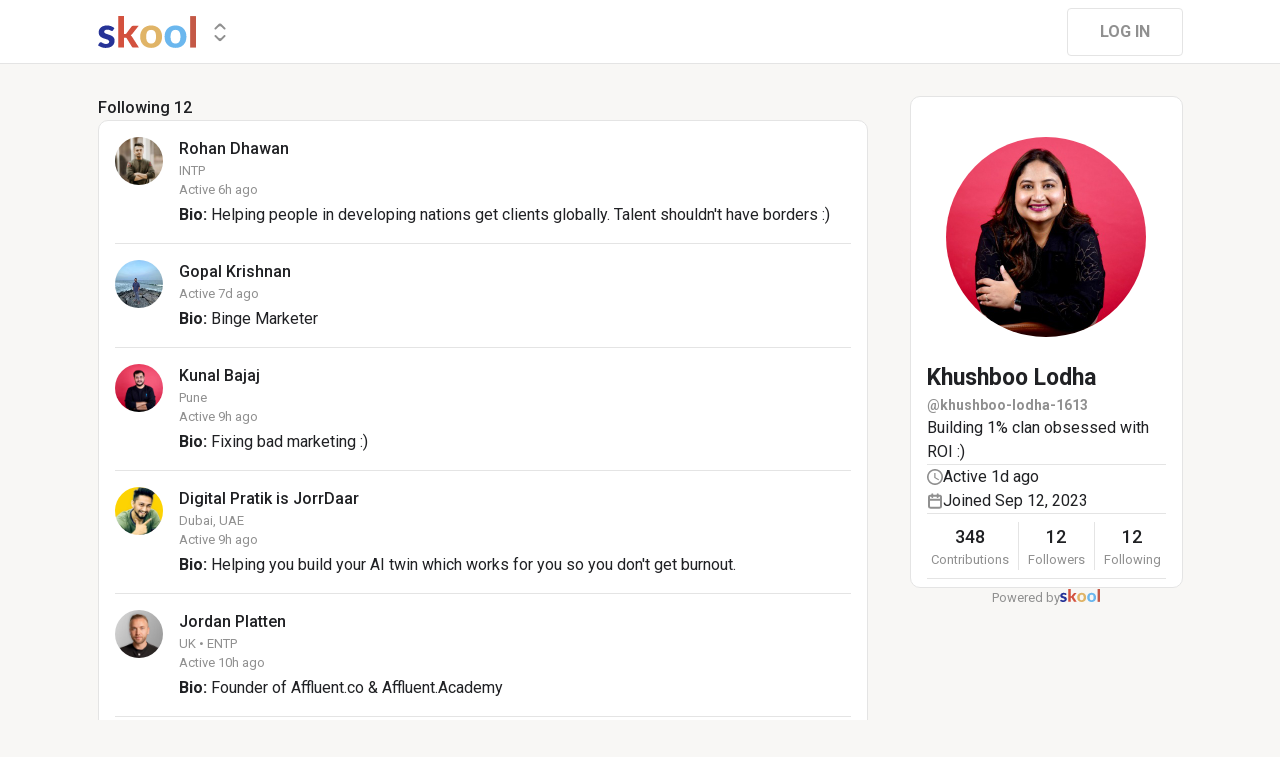

--- FILE ---
content_type: text/html; charset=utf-8
request_url: https://www.skool.com/@khushboo-lodha-1613?t=following
body_size: 17790
content:
<!DOCTYPE html><html lang="en"><head><meta charSet="utf-8"/><title>Khushboo Lodha</title><meta name="viewport" content="minimum-scale=1, maximum-scale=1, initial-scale=1, width=device-width, shrink-to-fit=no, user-scalable=no"/><meta name="title" content="Khushboo Lodha"/><meta property="og:title" content="Khushboo Lodha"/><meta name="description" content="Building 1% clan obsessed with ROI :)"/><meta property="og:description" content="Building 1% clan obsessed with ROI :)"/><meta property="og:image" content="https://assets.skool.com/f/fa0fa07eb9d34a04a710b8540742948f/be95b58f581e403eb036b1920b7c0e480652d3ff25c04819b9d8a2d0128909ff-sm.jpg"/><link rel="apple-touch-icon" href="https://assets.skool.com/skool/8d5e2d4df1b645148f07ae0d9df14c51.png"/><link rel="icon" type="image/x-icon" href="https://assets.skool.com/skool/ed24268642ae417a9b8e3b9827cdd1fd.ico"/><script type="text/javascript" src="https://017ae153ccc5.edge.sdk.awswaf.com/017ae153ccc5/4aa4380fa03e/challenge.js" defer=""></script><link rel="icon" type="image/x-icon" href="https://assets.skool.com/skool/ed24268642ae417a9b8e3b9827cdd1fd.ico"/><meta name="next-head-count" content="12"/><link rel="stylesheet" data-href="https://fonts.googleapis.com/css?family=Roboto:300,400,500,700&amp;display=swap"/><link rel="stylesheet" data-href="https://fonts.googleapis.com/css?family=IBM+Plex+Sans:500,600&amp;display=swap"/><noscript data-n-css=""></noscript><script defer="" nomodule="" src="/_next/static/chunks/polyfills-42372ed130431b0a.js"></script><script src="/_next/static/chunks/webpack-e6bd7b2f035f5515.js" defer=""></script><script src="/_next/static/chunks/framework-b0ec748c7a4c483a.js" defer=""></script><script src="/_next/static/chunks/main-474fe7d5e346f1d5.js" defer=""></script><script src="/_next/static/chunks/pages/_app-8d1beac09ee77f4d.js" defer=""></script><script src="/_next/static/chunks/37a763b4-b1806eed0a61a7f2.js" defer=""></script><script src="/_next/static/chunks/bee240a3-a585743db7274c27.js" defer=""></script><script src="/_next/static/chunks/fc83e031-f4ce05bbf62dd5e0.js" defer=""></script><script src="/_next/static/chunks/520c8229-b6fc404b291f8d07.js" defer=""></script><script src="/_next/static/chunks/4280-31bb15d7066861f8.js" defer=""></script><script src="/_next/static/chunks/3833-e746725d2bda2fc6.js" defer=""></script><script src="/_next/static/chunks/6201-a41f3c9553602220.js" defer=""></script><script src="/_next/static/chunks/8541-4f81571fb2dd597a.js" defer=""></script><script src="/_next/static/chunks/1232-03babe2c620f59ac.js" defer=""></script><script src="/_next/static/chunks/9831-113f62fba8f42b74.js" defer=""></script><script src="/_next/static/chunks/7351-10a65e19a2a0cba9.js" defer=""></script><script src="/_next/static/chunks/pages/%5Bgroup%5D-e8171cf91a4c61a5.js" defer=""></script><script src="/_next/static/1768340617789/_buildManifest.js" defer=""></script><script src="/_next/static/1768340617789/_ssgManifest.js" defer=""></script><style data-styled="" data-styled-version="6.1.8">.druoXk{background:#FFFFFF;border:1px solid #E4E4E4;padding:16px;border-radius:10px;}/*!sc*/
data-styled.g1[id="styled__CardWrapper-sc-ppp3il-0"]{content:"druoXk,"}/*!sc*/
.fQYQam{color:inherit;text-decoration-color:inherit;-webkit-text-decoration:none;text-decoration:none;}/*!sc*/
data-styled.g3[id="styled__ChildrenLink-sc-1brgbbt-1"]{content:"fQYQam,"}/*!sc*/
.bAPjFs{box-sizing:border-box;height:40px;width:40px;display:-webkit-box;display:-webkit-flex;display:-ms-flexbox;display:flex;-webkit-align-items:center;-webkit-box-align:center;-ms-flex-align:center;align-items:center;-webkit-box-pack:center;-ms-flex-pack:center;-webkit-justify-content:center;justify-content:center;color:currentColor;}/*!sc*/
.bAPjFs >svg{height:100%;width:100%;}/*!sc*/
data-styled.g7[id="styled__IconWrapper-sc-zxv7pb-0"]{content:"bAPjFs,"}/*!sc*/
.fxXppW{border:none;display:-webkit-box;display:-webkit-flex;display:-ms-flexbox;display:flex;-webkit-align-items:center;-webkit-box-align:center;-ms-flex-align:center;align-items:center;-webkit-box-pack:center;-ms-flex-pack:center;-webkit-justify-content:center;justify-content:center;text-transform:uppercase;border-radius:4px;color:#202124;position:relative;overflow:hidden;gap:8px;-webkit-transition:background-color 100ms ease;transition:background-color 100ms ease;-webkit-tap-highlight-color:transparent;font-family:'Roboto','Helvetica','Arial',sans-serif;font-weight:bold;font-style:normal;font-size:16px;line-height:1.5;height:48px;padding:0px 32px;width:-webkit-fit-content;width:-moz-fit-content;width:fit-content;background-color:#FFFFFF;border:1px solid #E4E4E4;color:#909090;}/*!sc*/
.fxXppW:enabled{cursor:pointer;}/*!sc*/
.fxXppW:hover{color:#202124;}/*!sc*/
data-styled.g9[id="styled__ButtonWrapper-sc-1crx28g-1"]{content:"fxXppW,"}/*!sc*/
html{box-sizing:border-box;-webkit-font-smoothing:antialiased;-moz-osx-font-smoothing:grayscale;}/*!sc*/
*,*::before,*::after{box-sizing:inherit;}/*!sc*/
body{color:#202124;margin:0;font-size:0.875rem;font-family:"Roboto","Helvetica","Arial",sans-serif;font-weight:400;line-height:1.43;letter-spacing:0;background-color:#F8F7F5;}/*!sc*/
body::backdrop{background-color:#F8F7F5;}/*!sc*/
data-styled.g20[id="sc-global-cpHjxm1"]{content:"sc-global-cpHjxm1,"}/*!sc*/
.crIHbm{display:-webkit-box;display:-webkit-flex;display:-ms-flexbox;display:flex;-webkit-box-pack:justify;-webkit-justify-content:space-between;justify-content:space-between;}/*!sc*/
.fyFDkS{display:-webkit-box;display:-webkit-flex;display:-ms-flexbox;display:flex;gap:16px;margin-top:0px;}/*!sc*/
.cCffsR{display:-webkit-box;display:-webkit-flex;display:-ms-flexbox;display:flex;gap:8px;}/*!sc*/
.hChSku{display:-webkit-box;display:-webkit-flex;display:-ms-flexbox;display:flex;gap:16px;}/*!sc*/
.fPOhhm{display:-webkit-box;display:-webkit-flex;display:-ms-flexbox;display:flex;gap:16px;height:100%;}/*!sc*/
.kxjOSJ{display:-webkit-box;display:-webkit-flex;display:-ms-flexbox;display:flex;}/*!sc*/
.fiJfKc{display:-webkit-box;display:-webkit-flex;display:-ms-flexbox;display:flex;-webkit-box-flex:1;-webkit-flex-grow:1;-ms-flex-positive:1;flex-grow:1;}/*!sc*/
.cvNZjy{display:-webkit-box;display:-webkit-flex;display:-ms-flexbox;display:flex;-webkit-box-pack:space-evenly;-ms-flex-pack:space-evenly;-webkit-justify-content:space-evenly;justify-content:space-evenly;-webkit-align-items:center;-webkit-box-align:center;-ms-flex-align:center;align-items:center;}/*!sc*/
.eOmUvu{display:-webkit-box;display:-webkit-flex;display:-ms-flexbox;display:flex;-webkit-align-items:center;-webkit-box-align:center;-ms-flex-align:center;align-items:center;}/*!sc*/
.dNKAKT{display:-webkit-box;display:-webkit-flex;display:-ms-flexbox;display:flex;-webkit-box-pack:center;-ms-flex-pack:center;-webkit-justify-content:center;justify-content:center;-webkit-align-items:baseline;-webkit-box-align:baseline;-ms-flex-align:baseline;align-items:baseline;gap:6px;}/*!sc*/
data-styled.g63[id="styled__BoxWrapper-sc-esqoz3-0"]{content:"crIHbm,fyFDkS,cCffsR,hChSku,fPOhhm,kxjOSJ,fiJfKc,cvNZjy,eOmUvu,dNKAKT,"}/*!sc*/
.duwkcK{-webkit-flex-direction:column;-ms-flex-direction:column;flex-direction:column;}/*!sc*/
data-styled.g64[id="Column-sc-1h1w9fe-0"]{content:"duwkcK,"}/*!sc*/
.kfVcuA{-webkit-flex-direction:row;-ms-flex-direction:row;flex-direction:row;}/*!sc*/
data-styled.g65[id="Row-sc-dwrxl6-0"]{content:"kfVcuA,"}/*!sc*/
.iOFoTZ{color:#202124;font-family:'Roboto','Helvetica','Arial',sans-serif;font-weight:500;font-style:normal;font-size:16px;line-height:1.5;}/*!sc*/
.jwrPXT{color:#909090;text-align:center;font-family:'Roboto','Helvetica','Arial',sans-serif;font-weight:normal;font-style:normal;font-size:13px;line-height:1.5;}/*!sc*/
.HobcY{color:#202124;font-family:'Roboto','Helvetica','Arial',sans-serif;font-weight:bold;font-style:normal;font-size:23px;line-height:1.5;white-space:nowrap;overflow:hidden;text-overflow:ellipsis;max-height:34.5px;overflow-y:hidden;}/*!sc*/
.VmRdT{color:#202124;font-family:'Roboto','Helvetica','Arial',sans-serif;font-weight:500;font-style:normal;font-size:18px;line-height:1.5;}/*!sc*/
.kHjwY{color:#909090;font-family:'Roboto','Helvetica','Arial',sans-serif;font-weight:normal;font-style:normal;font-size:13px;line-height:1.5;}/*!sc*/
data-styled.g92[id="styled__TypographyWrapper-sc-70zmwu-0"]{content:"iOFoTZ,jwrPXT,HobcY,VmRdT,kHjwY,"}/*!sc*/
.eqcLoO{display:-webkit-inline-box;display:-webkit-inline-flex;display:-ms-inline-flexbox;display:inline-flex;-webkit-align-items:center;-webkit-box-align:center;-ms-flex-align:center;align-items:center;}/*!sc*/
.eqcLoO >div:first-child{max-width:100%;}/*!sc*/
.kxqJqk{display:-webkit-inline-box;display:-webkit-inline-flex;display:-ms-inline-flexbox;display:inline-flex;-webkit-align-items:center;-webkit-box-align:center;-ms-flex-align:center;align-items:center;max-width:100%;}/*!sc*/
.kxqJqk >div:first-child{max-width:100%;}/*!sc*/
data-styled.g116[id="styled__UserNameWrapper-sc-24o0l3-0"]{content:"eqcLoO,kxqJqk,"}/*!sc*/
.kXoxKY{color:#202124;display:block;white-space:nowrap;overflow:hidden;text-overflow:ellipsis;}/*!sc*/
.kXoxKY em{font-style:normal;background-color:#FAE3AC;color:#202124;}/*!sc*/
data-styled.g117[id="styled__UserNameText-sc-24o0l3-1"]{content:"kXoxKY,"}/*!sc*/
.hUHbck{min-width:0px;display:-webkit-box;display:-webkit-flex;display:-ms-flexbox;display:flex;-webkit-align-items:center;-webkit-box-align:center;-ms-flex-align:center;align-items:center;gap:4px;}/*!sc*/
.hUHbck >div:first-child{max-width:100%;overflow:hidden;}/*!sc*/
.hUHbck >div:first-child *{max-width:100%;}/*!sc*/
.hUHbck >div:not(:first-child){cursor:pointer;-webkit-transform:translateY(-1px);-moz-transform:translateY(-1px);-ms-transform:translateY(-1px);transform:translateY(-1px);}/*!sc*/
.hUHbck >div:not(:first-child):hover{-webkit-text-decoration:underline;text-decoration:underline;}/*!sc*/
data-styled.g118[id="styled__UserNameWithStatus-sc-24o0l3-2"]{content:"hUHbck,"}/*!sc*/
.dAcsVh{width:48px;height:48px;position:relative;display:-webkit-box;display:-webkit-flex;display:-ms-flexbox;display:flex;-webkit-box-pack:center;-ms-flex-pack:center;-webkit-justify-content:center;justify-content:center;-webkit-align-items:center;-webkit-box-align:center;-ms-flex-align:center;align-items:center;overflow:hidden;-webkit-flex-shrink:0;-ms-flex-negative:0;flex-shrink:0;-webkit-user-select:none;-moz-user-select:none;-ms-user-select:none;user-select:none;border-radius:50%;}/*!sc*/
.dAcsVh >img{color:transparent;width:100%;height:100%;object-fit:cover;text-align:center;}/*!sc*/
.BUAVN{width:200px;height:200px;position:relative;display:-webkit-box;display:-webkit-flex;display:-ms-flexbox;display:flex;-webkit-box-pack:center;-ms-flex-pack:center;-webkit-justify-content:center;justify-content:center;-webkit-align-items:center;-webkit-box-align:center;-ms-flex-align:center;align-items:center;overflow:hidden;-webkit-flex-shrink:0;-ms-flex-negative:0;flex-shrink:0;-webkit-user-select:none;-moz-user-select:none;-ms-user-select:none;user-select:none;border-radius:50%;}/*!sc*/
.BUAVN >img{color:transparent;width:100%;height:100%;object-fit:cover;text-align:center;}/*!sc*/
data-styled.g119[id="styled__AvatarWrapper-sc-1ruw40r-0"]{content:"dAcsVh,BUAVN,"}/*!sc*/
.eTrUpW{position:relative;display:-webkit-box;display:-webkit-flex;display:-ms-flexbox;display:flex;-webkit-align-items:center;-webkit-box-align:center;-ms-flex-align:center;align-items:center;-webkit-box-pack:center;-ms-flex-pack:center;-webkit-justify-content:center;justify-content:center;height:48px;width:48px;}/*!sc*/
.eTrUpW >svg{overflow:visible;}/*!sc*/
.bnhRCC{position:relative;display:-webkit-box;display:-webkit-flex;display:-ms-flexbox;display:flex;-webkit-align-items:center;-webkit-box-align:center;-ms-flex-align:center;align-items:center;-webkit-box-pack:center;-ms-flex-pack:center;-webkit-justify-content:center;justify-content:center;height:200px;width:200px;}/*!sc*/
.bnhRCC >svg{overflow:visible;}/*!sc*/
data-styled.g120[id="styled__AvatarWrapper-sc-1o1lx2q-0"]{content:"eTrUpW,bnhRCC,"}/*!sc*/
.cYcQvY{gap:8px;height:100%;}/*!sc*/
.cYcQvY a{display:-webkit-box;display:-webkit-flex;display:-ms-flexbox;display:flex;}/*!sc*/
data-styled.g208[id="styled__SwitcherContent-sc-zk3028-0"]{content:"cYcQvY,"}/*!sc*/
.hkeeNI >div>div:first-child{width:100%;height:100%;}/*!sc*/
.hkeeNI >div>div:first-child button{width:48px;height:48px;}/*!sc*/
.hkeeNI >div>div:first-child button svg{width:12px;height:20px;}/*!sc*/
data-styled.g212[id="styled__DropdownMenuWrapper-sc-zk3028-4"]{content:"hkeeNI,"}/*!sc*/
.clPGTu{width:116px;padding:11px 24px;}/*!sc*/
data-styled.g215[id="styled__SignUpButtonDesktop-sc-1y5fz1y-0"]{content:"clPGTu,"}/*!sc*/
.foLFEL{position:fixed;left:0px;top:145px;z-index:1000;display:-webkit-box;display:-webkit-flex;display:-ms-flexbox;display:flex;-webkit-flex-direction:column;-ms-flex-direction:column;flex-direction:column;}/*!sc*/
.foLFEL >button{margin-left:16px;margin-top:16px;display:none;}/*!sc*/
.foLFEL:hover >button{display:-webkit-box;display:-webkit-flex;display:-ms-flexbox;display:flex;}/*!sc*/
@media (max-width:1200px){.foLFEL{display:none;}}/*!sc*/
data-styled.g216[id="styled__PinnedGroupSwitcherContainer-sc-10stisx-1"]{content:"foLFEL,"}/*!sc*/
.llFRgy{display:-webkit-box;display:-webkit-flex;display:-ms-flexbox;display:flex;-webkit-flex-direction:column;-ms-flex-direction:column;flex-direction:column;gap:16px;}/*!sc*/
data-styled.g218[id="styled__GroupsWrapper-sc-10stisx-3"]{content:"llFRgy,"}/*!sc*/
.cna-DVY{display:-webkit-box;display:-webkit-flex;display:-ms-flexbox;display:flex;-webkit-flex-direction:column;-ms-flex-direction:column;flex-direction:column;}/*!sc*/
data-styled.g219[id="styled__DesktopLayoutWrapper-sc-vae51c-0"]{content:"cna-DVY,"}/*!sc*/
.jitoAq{display:-webkit-box;display:-webkit-flex;display:-ms-flexbox;display:flex;-webkit-flex-direction:column;-ms-flex-direction:column;flex-direction:column;width:100%;height:100%;max-width:1085px;min-width:768px;position:relative;-webkit-box-pack:justify;-webkit-justify-content:space-between;justify-content:space-between;padding:8px 0px;}/*!sc*/
data-styled.g221[id="styled__NavContainer-sc-vae51c-2"]{content:"jitoAq,"}/*!sc*/
.bPHsRP{height:100%;width:100%;display:-webkit-box;display:-webkit-flex;display:-ms-flexbox;display:flex;-webkit-flex-direction:column;-ms-flex-direction:column;flex-direction:column;-webkit-align-items:center;-webkit-box-align:center;-ms-flex-align:center;align-items:center;padding:0px;}/*!sc*/
data-styled.g222[id="styled__DesktopLayoutRoot-sc-vae51c-3"]{content:"bPHsRP,"}/*!sc*/
.cViMdz{height:100%;width:100%;min-width:768px;max-width:1085px;}/*!sc*/
data-styled.g223[id="styled__ContentWrapper-sc-vae51c-4"]{content:"cViMdz,"}/*!sc*/
.fVvPkA{top:0px;width:100%;z-index:1100;display:-webkit-box;display:-webkit-flex;display:-ms-flexbox;display:flex;position:absolute;-webkit-align-items:center;-webkit-box-align:center;-ms-flex-align:center;align-items:center;-webkit-box-pack:center;-ms-flex-pack:center;-webkit-justify-content:center;justify-content:center;background:#FFFFFF;background-color:#FFFFFF;border-bottom:1px solid #E4E4E4;height:64px;}/*!sc*/
@media (max-width:975px){.fVvPkA{padding-left:8px;}}/*!sc*/
data-styled.g224[id="styled__LayoutNav-sc-vae51c-5"]{content:"fVvPkA,"}/*!sc*/
.dLZUMO{-webkit-flex:1;-ms-flex:1;flex:1;padding:0px 8px;}/*!sc*/
data-styled.g225[id="styled__LayoutNavCenter-sc-vae51c-6"]{content:"dLZUMO,"}/*!sc*/
.cPUDGL{display:-webkit-box;display:-webkit-flex;display:-ms-flexbox;display:flex;-webkit-box-pack:end;-ms-flex-pack:end;-webkit-justify-content:flex-end;justify-content:flex-end;}/*!sc*/
data-styled.g228[id="styled__NavButtonWrapper-sc-vae51c-9"]{content:"cPUDGL,"}/*!sc*/
.hdBDzG{display:-webkit-box;display:-webkit-flex;display:-ms-flexbox;display:flex;width:100%;}/*!sc*/
data-styled.g229[id="styled__MainNavContent-sc-vae51c-10"]{content:"hdBDzG,"}/*!sc*/
.kILtEf{display:-webkit-box;display:-webkit-flex;display:-ms-flexbox;display:flex;width:100%;-webkit-box-pack:center;-ms-flex-pack:center;-webkit-justify-content:center;justify-content:center;-webkit-align-items:center;-webkit-box-align:center;-ms-flex-align:center;align-items:center;}/*!sc*/
data-styled.g252[id="styled__UserSocialLinksWrapper-sc-vbxyw2-0"]{content:"kILtEf,"}/*!sc*/
.cfFHpM{display:-webkit-box;display:-webkit-flex;display:-ms-flexbox;display:flex;-webkit-flex-direction:column;-ms-flex-direction:column;flex-direction:column;-webkit-align-items:center;-webkit-box-align:center;-ms-flex-align:center;align-items:center;}/*!sc*/
data-styled.g253[id="styled__ProgressWrapper-sc-1gipnml-0"]{content:"cfFHpM,"}/*!sc*/
.daGoFS{display:-webkit-box;display:-webkit-flex;display:-ms-flexbox;display:flex;-webkit-flex-direction:column;-ms-flex-direction:column;flex-direction:column;gap:8px;}/*!sc*/
data-styled.g256[id="styled__MidInfo-sc-1gipnml-3"]{content:"daGoFS,"}/*!sc*/
.gmAjKD{color:#909090;font-family:'Roboto','Helvetica','Arial',sans-serif;font-weight:bold;font-style:normal;font-size:14px;line-height:1.5;}/*!sc*/
data-styled.g258[id="styled__UserHandle-sc-1gipnml-6"]{content:"gmAjKD,"}/*!sc*/
.Yssjy{display:-webkit-box;display:-webkit-flex;display:-ms-flexbox;display:flex;-webkit-align-items:center;-webkit-box-align:center;-ms-flex-align:center;align-items:center;gap:16px;color:#202124;font-family:'Roboto','Helvetica','Arial',sans-serif;font-weight:normal;font-style:normal;font-size:16px;line-height:1.5;}/*!sc*/
.Yssjy >div{color:#909090;height:16px;width:16px;}/*!sc*/
data-styled.g259[id="styled__IconInfoItem-sc-1gipnml-7"]{content:"Yssjy,"}/*!sc*/
.hGQpgW{overflow-wrap:break-word;font-family:'Roboto','Helvetica','Arial',sans-serif;font-weight:normal;font-style:normal;font-size:16px;line-height:1.5;}/*!sc*/
data-styled.g261[id="styled__Bio-sc-1gipnml-9"]{content:"hGQpgW,"}/*!sc*/
.llxHdX{display:-webkit-box;display:-webkit-flex;display:-ms-flexbox;display:flex;-webkit-box-pack:center;-ms-flex-pack:center;-webkit-justify-content:center;justify-content:center;position:relative;}/*!sc*/
.llxHdX >div>span{z-index:1;cursor:pointer;}/*!sc*/
data-styled.g265[id="styled__UserAvatarWrapper-sc-1gipnml-13"]{content:"llxHdX,"}/*!sc*/
.bBAztC{padding:8px 16px;}/*!sc*/
data-styled.g267[id="styled__UserCardWrapper-sc-1gipnml-15"]{content:"bBAztC,"}/*!sc*/
.godAeS{background-color:#E4E4E4;border:none;display:block;height:1px;width:100%;margin:0;}/*!sc*/
data-styled.g268[id="styled__DividerElement-sc-i16gbm-0"]{content:"godAeS,"}/*!sc*/
.jsteGc{padding:0;}/*!sc*/
data-styled.g304[id="styled__AsideUserProfileCard-sc-1qg8wku-4"]{content:"jsteGc,"}/*!sc*/
.dDSgZf{height:calc(100% - 96px);margin-top:96px;position:relative;display:-webkit-box;display:-webkit-flex;display:-ms-flexbox;display:flex;width:100%;-webkit-box-flex-wrap:nowrap;-webkit-flex-wrap:nowrap;-ms-flex-wrap:nowrap;flex-wrap:nowrap;-webkit-box-pack:start;-ms-flex-pack:start;-webkit-justify-content:flex-start;justify-content:flex-start;min-width:768px;max-width:1085px;}/*!sc*/
data-styled.g351[id="styled__AsideLayoutWrapper-sc-z7hf1f-0"]{content:"dDSgZf,"}/*!sc*/
.qcKKa{-webkit-flex:2 1 100%;-ms-flex:2 1 100%;flex:2 1 100%;min-width:471px;max-width:770px;}/*!sc*/
data-styled.g352[id="styled__BottomLeft-sc-z7hf1f-1"]{content:"qcKKa,"}/*!sc*/
.bsZKUk{-webkit-flex-shrink:1;-ms-flex-negative:1;flex-shrink:1;-webkit-box-flex:1;-webkit-flex-grow:1;-ms-flex-positive:1;flex-grow:1;min-width:24px;max-width:42px;-webkit-user-select:none;-moz-user-select:none;-ms-user-select:none;user-select:none;}/*!sc*/
data-styled.g353[id="styled__BottomGap-sc-z7hf1f-2"]{content:"bsZKUk,"}/*!sc*/
.bUUTmH{-webkit-flex-shrink:0;-ms-flex-negative:0;flex-shrink:0;-webkit-box-flex:0;-webkit-flex-grow:0;-ms-flex-positive:0;flex-grow:0;width:273px;position:relative;}/*!sc*/
data-styled.g354[id="styled__BottomRight-sc-z7hf1f-3"]{content:"bUUTmH,"}/*!sc*/
.gIssOT{display:-webkit-box;display:-webkit-flex;display:-ms-flexbox;display:flex;-webkit-flex-direction:column;-ms-flex-direction:column;flex-direction:column;margin-bottom:32px;gap:24px;}/*!sc*/
data-styled.g355[id="styled__BottomLeftContentWrapper-sc-z7hf1f-4"]{content:"gIssOT,"}/*!sc*/
@-webkit-keyframes bg-fade-out-comment{0%{background-color:#FDF1D5;}40%{background-color:#FDF1D5;}100%{background-color:#F8F7F5;}}/*!sc*/
@keyframes bg-fade-out-comment{0%{background-color:#FDF1D5;}40%{background-color:#FDF1D5;}100%{background-color:#F8F7F5;}}/*!sc*/
@-webkit-keyframes bg-fade-out{0%{background-color:#FDF1D5;}40%{background-color:#FDF1D5;}100%{background-color:inherit;}}/*!sc*/
@keyframes bg-fade-out{0%{background-color:#FDF1D5;}40%{background-color:#FDF1D5;}100%{background-color:inherit;}}/*!sc*/
.skool-editor{font-family:"Roboto","Helvetica","Arial",sans-serif;font-size:16px;line-height:24px;color:#202124;}/*!sc*/
.skool-editor:focus{outline:none;}/*!sc*/
.skool-editor p{margin:0;}/*!sc*/
.skool-editor ul,.skool-editor ol{margin:0;margin-block-start:0;margin-block-end:0;padding-left:0;list-style-position:inside;}/*!sc*/
.skool-editor ul p,.skool-editor ol p{font-family:"Roboto","Helvetica","Arial",sans-serif;font-size:16px;line-height:24px;color:#202124;display:inline;}/*!sc*/
.skool-editor ul li p br:first-child,.skool-editor ol li p br:first-child{font-family:"Roboto","Helvetica","Arial",sans-serif;font-size:16px;line-height:21px;}/*!sc*/
.skool-editor .user-mention{color:#2E6EF5;background-color:#e5f3f7;}/*!sc*/
.skool-editor .user-mention.ProseMirror-selectednode{color:#2E6EF5;background-color:#c6e3ec;}/*!sc*/
.skool-editor .course-reference{color:#2E6EF5;background-color:#e5f3f7;}/*!sc*/
.skool-editor .course-reference.ProseMirror-selectednode{color:#2E6EF5;background-color:#c6e3ec;}/*!sc*/
.skool-editor a.link{color:#2E6EF5;-webkit-text-decoration:none;text-decoration:none;}/*!sc*/
.skool-editor a.link:hover{color:#2E6EF5;-webkit-text-decoration:underline;text-decoration:underline;}/*!sc*/
.skool-editor-suggestion-list{padding:16px 0;z-index:2;-webkit-transition:all 0.25s cubic-bezier(0.3,1.2,0.2,1) 0s;transition:all 0.25s cubic-bezier(0.3,1.2,0.2,1) 0s;position:relative;border-radius:10px;border:1px solid #E4E4E4;background:#FFFFFF;overflow:hidden;display:-webkit-box;display:-webkit-flex;display:-ms-flexbox;display:flex;-webkit-flex-direction:column;-ms-flex-direction:column;flex-direction:column;box-shadow:0px 1px 2px rgba(60, 64, 67, 0.32),0px 2px 6px rgba(60, 64, 67, 0.15),0px 1px 8px rgba(0, 0, 0, 0.1);}/*!sc*/
.skool-editor p.is-editor-empty:first-child::before{content:attr(data-placeholder);float:left;color:#909090;pointer-events:none;height:0;}/*!sc*/
.skool-editor2{font-family:'Roboto','Helvetica','Arial',sans-serif;font-weight:normal;font-style:normal;font-size:16px;line-height:1.5;color:#202124;overflow-x:hidden;overflow-y:hidden;padding:0;width:100%;}/*!sc*/
.skool-editor2:focus{outline:none;}/*!sc*/
.skool-editor2 p{font-family:'Roboto','Helvetica','Arial',sans-serif;font-weight:normal;font-style:normal;font-size:16px;line-height:1.5;margin-block-start:1em;margin-block-end:1em;}/*!sc*/
.skool-editor2 h1{font-family:'Roboto','Helvetica','Arial',sans-serif;font-weight:bold;font-style:normal;font-size:23px;line-height:1.5;}/*!sc*/
.skool-editor2 h1:first-child{margin-top:0;}/*!sc*/
.skool-editor2 h2{font-family:'Roboto','Helvetica','Arial',sans-serif;font-weight:bold;font-style:normal;font-size:20px;line-height:1.5;}/*!sc*/
.skool-editor2 h2:first-child{margin-top:0;}/*!sc*/
.skool-editor2 h3{font-family:'Roboto','Helvetica','Arial',sans-serif;font-weight:500;font-style:normal;font-size:20px;line-height:1.5;}/*!sc*/
.skool-editor2 h3:first-child{margin-top:0;}/*!sc*/
.skool-editor2 h4{font-family:'Roboto','Helvetica','Arial',sans-serif;font-weight:500;font-style:normal;font-size:18px;line-height:1.5;}/*!sc*/
.skool-editor2 h4:first-child{margin-top:0;}/*!sc*/
.skool-editor2 a.link{color:#2E6EF5;-webkit-text-decoration:none;text-decoration:none;}/*!sc*/
.skool-editor2 a.link:hover{color:#2E6EF5;-webkit-text-decoration:underline;text-decoration:underline;}/*!sc*/
.skool-editor2 p.is-editor-empty:first-child::before{content:attr(data-placeholder);float:left;color:#909090;pointer-events:none;height:0;}/*!sc*/
.skool-editor2 img{max-width:100%;border-radius:4px;}/*!sc*/
.skool-editor2[contenteditable=true]:focus-within div.ProseMirror-selectednode img{outline:3px solid #2E6EF5;padding:0;}/*!sc*/
.skool-editor2 blockquote{background-color:#F8F7F5;margin:16px 8px;}/*!sc*/
.skool-editor2 blockquote p{border-left:3px solid #202124;padding:0.5em 16px;margin-block:0;}/*!sc*/
.skool-editor2 blockquote p:last-child{padding-top:0.5em;padding-bottom:1.0em;}/*!sc*/
.skool-editor2 blockquote p:first-child{padding-top:1.0em;padding-bottom:0.5em;}/*!sc*/
.skool-editor2 hr{margin:8px;}/*!sc*/
.skool-editor2 pre{background-color:#F8F7F5;display:block;padding:16px;border-radius:5px;overflow:auto;}/*!sc*/
.skool-editor2 pre code{color:inherit;background:none;display:inline;font-size:85%;padding:0;}/*!sc*/
.skool-editor2 code{color:inherit;display:inline;background-color:#F8F7F5;border-radius:3px;padding:0.2em 0.4em;font-family:SFMono-Regular,Menlo,Consolas,"PT Mono","Liberation Mono",Courier,monospace;font-size:85%;}/*!sc*/
.ProseMirror pre{white-space:pre!important;}/*!sc*/
.skool-editor2 ul,.skool-editor2 ol{-webkit-padding-start:2em;padding-inline-start:2em;}/*!sc*/
.EmojiPickerReact:not(.epr-dark-theme){--epr-highlight-color:var(--epr-search-input-bg-color);}/*!sc*/
#__next .leaflet-container{background:#FCF7E3;}/*!sc*/
#__next .leaflet-popup-content{min-width:428px;min-height:293px;display:-webkit-box;display:-webkit-flex;display:-ms-flexbox;display:flex;-webkit-flex-direction:column;-ms-flex-direction:column;flex-direction:column;margin:8px;}/*!sc*/
#__next .leaflet-popup-content>*{-webkit-flex:1;-ms-flex:1;flex:1;}/*!sc*/
#__next .leaflet-popup-content svg{z-index:0;}/*!sc*/
#__next .leaflet-popup-content a{color:#202124;}/*!sc*/
#__next .leaflet-popup-content-wrapper{background-color:#FFFFFF!important;box-shadow:0px 1px 2px rgba(60, 64, 67, 0.32),0px 2px 6px rgba(60, 64, 67, 0.15),0px 1px 8px rgba(0, 0, 0, 0.1);}/*!sc*/
#__next .leaflet-popup-tip-container{display:none;}/*!sc*/
#__next .leaflet-fade-anim .leaflet-popup{-webkit-transition:none;transition:none;}/*!sc*/
#__next .leaflet-marker-icon{-webkit-touch-callout:none;}/*!sc*/
#__next .marker-cluster{-webkit-background-clip:padding-box;background-clip:padding-box;border-radius:20px;background-color:#202124;}/*!sc*/
#__next .marker-cluster-expanded{opacity:0.4;}/*!sc*/
#__next .marker-cluster div{width:30px;height:30px;margin-left:5px;margin-top:5px;text-align:center;border-radius:15px;font:12px "Helvetica Neue",Arial,Helvetica,sans-serif;background-color:#202124;}/*!sc*/
#__next .marker-cluster span{color:white;font-family:'Roboto','Helvetica','Arial',sans-serif;font-weight:bold;font-style:normal;font-size:13px;line-height:1.5;line-height:30px;}/*!sc*/
#__next .leaflet-control-attribution{display:none;}/*!sc*/
#__next .maplibregl-control-container{display:none;}/*!sc*/
:root{-webkit-print-color-scheme:normal;color-scheme:normal;}/*!sc*/
@-webkit-keyframes slideInFromTop{from{-webkit-transform:translate(-50%,-100%);-moz-transform:translate(-50%,-100%);-ms-transform:translate(-50%,-100%);transform:translate(-50%,-100%);}to{-webkit-transform:translate(-50%,0);-moz-transform:translate(-50%,0);-ms-transform:translate(-50%,0);transform:translate(-50%,0);}}/*!sc*/
@keyframes slideInFromTop{from{-webkit-transform:translate(-50%,-100%);-moz-transform:translate(-50%,-100%);-ms-transform:translate(-50%,-100%);transform:translate(-50%,-100%);}to{-webkit-transform:translate(-50%,0);-moz-transform:translate(-50%,0);-ms-transform:translate(-50%,0);transform:translate(-50%,0);}}/*!sc*/
data-styled.g843[id="sc-global-dTzISr1"]{content:"sc-global-dTzISr1,"}/*!sc*/
.kCaxbM{display:-webkit-box;display:-webkit-flex;display:-ms-flexbox;display:flex;-webkit-align-items:flex-start;-webkit-box-align:flex-start;-ms-flex-align:flex-start;align-items:flex-start;-webkit-box-pack:justify;-webkit-justify-content:space-between;justify-content:space-between;width:100%;}/*!sc*/
data-styled.g1229[id="styled__UserItemWrapper-sc-mbqlq0-0"]{content:"kCaxbM,"}/*!sc*/
.hOpuCQ{display:-webkit-box;display:-webkit-flex;display:-ms-flexbox;display:flex;-webkit-flex-direction:column;-ms-flex-direction:column;flex-direction:column;-webkit-align-items:flex-start;-webkit-box-align:flex-start;-ms-flex-align:flex-start;align-items:flex-start;overflow:hidden;width:100%;min-height:46px;-webkit-flex:1;-ms-flex:1;flex:1;position:relative;}/*!sc*/
data-styled.g1230[id="styled__UserInfo-sc-mbqlq0-1"]{content:"hOpuCQ,"}/*!sc*/
.jmpTJm{display:-webkit-box;display:-webkit-flex;display:-ms-flexbox;display:flex;-webkit-align-items:center;-webkit-box-align:center;-ms-flex-align:center;align-items:center;gap:8px;width:100%;padding-right:12px;}/*!sc*/
.jmpTJm >div:first-child{width:-webkit-fit-content;width:-moz-fit-content;width:fit-content;white-space:nowrap;overflow:hidden;text-overflow:ellipsis;}/*!sc*/
.jmpTJm >div:first-child *{max-width:100%;}/*!sc*/
data-styled.g1231[id="styled__UserInfoTopRow-sc-mbqlq0-2"]{content:"jmpTJm,"}/*!sc*/
.idzuSg{display:-webkit-box;display:-webkit-flex;display:-ms-flexbox;display:flex;width:100%;}/*!sc*/
data-styled.g1232[id="styled__UserInfoTopSection-sc-mbqlq0-3"]{content:"idzuSg,"}/*!sc*/
.JpEnT{display:-webkit-box;display:-webkit-flex;display:-ms-flexbox;display:flex;-webkit-flex:1;-ms-flex:1;flex:1;-webkit-flex-direction:column;-ms-flex-direction:column;flex-direction:column;overflow:hidden;}/*!sc*/
data-styled.g1233[id="styled__UserInfopTopSectionLeft-sc-mbqlq0-4"]{content:"JpEnT,"}/*!sc*/
.fMEEOR{color:#909090;font-family:'Roboto','Helvetica','Arial',sans-serif;font-weight:normal;font-style:normal;font-size:13px;line-height:1.5;}/*!sc*/
data-styled.g1234[id="styled__UserInfoText-sc-mbqlq0-5"]{content:"fMEEOR,"}/*!sc*/
.kUxMsC{margin-top:4px;color:#202124;font-family:'Roboto','Helvetica','Arial',sans-serif;font-weight:normal;font-style:normal;font-size:16px;line-height:1.5;}/*!sc*/
.kUxMsC em{font-style:normal;background:#FDF1D5;}/*!sc*/
data-styled.g1237[id="styled__UserBio-sc-mbqlq0-8"]{content:"kUxMsC,"}/*!sc*/
.lewWND{-webkit-flex-shrink:0;-ms-flex-negative:0;flex-shrink:0;}/*!sc*/
data-styled.g1243[id="styled__SideActionsWrapper-sc-mbqlq0-14"]{content:"lewWND,"}/*!sc*/
.gLNKVT{display:-webkit-box;display:-webkit-flex;display:-ms-flexbox;display:flex;width:100%;}/*!sc*/
data-styled.g1246[id="styled__UserInfoTopWrapper-sc-mbqlq0-17"]{content:"gLNKVT,"}/*!sc*/
.gyevoU{border:solid 1px #E4E4E4;background:#FFFFFF;padding:16px;border-radius:10px;}/*!sc*/
data-styled.g1249[id="styled__UserListWrapper-sc-2xbhsz-0"]{content:"gyevoU,"}/*!sc*/
.fcMBKH{border-bottom:1px solid #E4E4E4;padding:16px 0;}/*!sc*/
.fcMBKH:first-child{padding-top:0;}/*!sc*/
.fcMBKH:last-child{border:none;padding-bottom:0;}/*!sc*/
data-styled.g1250[id="styled__UserListUser-sc-2xbhsz-1"]{content:"fcMBKH,"}/*!sc*/
.cTPKWS{width:-webkit-fit-content;width:-moz-fit-content;width:fit-content;}/*!sc*/
data-styled.g1290[id="styled__TooltipWrapper-sc-q6lkdr-0"]{content:"cTPKWS,"}/*!sc*/
.kMcNPV{width:-webkit-fit-content;width:-moz-fit-content;width:fit-content;max-width:100%;cursor:pointer;height:40px;}/*!sc*/
data-styled.g1331[id="styled__DropdownWrapper-sc-1c1jt59-0"]{content:"kMcNPV,"}/*!sc*/
.keuoNm{max-width:100%;height:48px;width:48px;padding:12px;border:1px solid #E4E4E4;display:-webkit-box;display:-webkit-flex;display:-ms-flexbox;display:flex;-webkit-align-items:center;-webkit-box-align:center;-ms-flex-align:center;align-items:center;background:#FFFFFF;color:#909090;border-radius:4px;cursor:pointer;width:40px;height:40px;background:transparent;border:none;border-radius:50%;padding:10px;}/*!sc*/
.keuoNm:hover{background:#E4E4E4;color:#202124;}/*!sc*/
.keuoNm:focus{background:#E4E4E4;color:#202124;}/*!sc*/
data-styled.g1340[id="styled__DropdownButton-sc-1c1jt59-9"]{content:"keuoNm,"}/*!sc*/
.iXANhH{font-family:'Roboto','Helvetica','Arial',sans-serif;font-weight:500;font-style:normal;font-size:16px;line-height:1.5;}/*!sc*/
data-styled.g1581[id="styled__Header-sc-odgdkk-0"]{content:"iXANhH,"}/*!sc*/
</style><link rel="stylesheet" href="https://fonts.googleapis.com/css?family=Roboto:300,400,500,700&display=swap"/><link rel="stylesheet" href="https://fonts.googleapis.com/css?family=IBM+Plex+Sans:500,600&display=swap"/></head><body><div id="__next"><div class="styled__DesktopLayoutWrapper-sc-vae51c-0 cna-DVY"><div class="styled__DesktopLayoutRoot-sc-vae51c-3 bPHsRP"><div style="position:fixed" class="styled__LayoutNav-sc-vae51c-5 fVvPkA"><div class="styled__NavContainer-sc-vae51c-2 jitoAq"><div class="styled__MainNavContent-sc-vae51c-10 hdBDzG"><div style="height:100%"><div class="styled__BoxWrapper-sc-esqoz3-0 crIHbm styled__SwitcherContent-sc-zk3028-0 cYcQvY"><a href="/" class="styled__ChildrenLink-sc-1brgbbt-1 fQYQam"><div style="width:98px"><svg style="display:flex;justify-content:center;align-items:center;width:100%;height:100%" viewBox="0 0 2783 905" fill="none" xmlns="http://www.w3.org/2000/svg"><path d="M429 403.6C424.6 410.4 420 415.4 415.2 418.6C410.8 421.4 404.6 422.8 396.6 422.8C388.6 422.8 380.4 420.8 372 416.8C363.6 412.8 354.2 408.6 343.8 404.2C333.4 399.4 321.4 395 307.8 391C294.6 387 279.2 385 261.6 385C234.8 385 214 390.6 199.2 401.8C184.4 412.6 177 427 177 445C177 457.4 181.2 467.8 189.6 476.2C198 484.6 209 492 222.6 498.4C236.6 504.4 252.4 510.2 270 515.8C287.6 521 305.6 526.8 324 533.2C342.8 539.6 361 547 378.6 555.4C396.2 563.8 411.8 574.4 425.4 587.2C439.4 599.6 450.6 614.8 459 632.8C467.4 650.4 471.6 671.8 471.6 697C471.6 727 466 754.8 454.8 780.4C444 805.6 428 827.4 406.8 845.8C385.6 864.2 359.2 878.6 327.6 889C296 899.4 259.6 904.6 218.4 904.6C197.2 904.6 176.2 902.6 155.4 898.6C134.6 895 114.8 889.8 96 883C77.2 875.8 59.6 867.6 43.2 858.4C26.8 849.2 12.6 839.2 0.600001 828.4L39 766.6C43.4 759.4 48.8 753.8 55.2 749.8C62 745.8 70.6 743.8 81 743.8C91 743.8 100.2 746.4 108.6 751.6C117 756.4 126.4 761.8 136.8 767.8C147.2 773.4 159.4 778.8 173.4 784C187.8 788.8 205.6 791.2 226.8 791.2C242.8 791.2 256.6 789.4 268.2 785.8C279.8 782.2 289.2 777.4 296.4 771.4C303.6 765 308.8 758 312 750.4C315.6 742.4 317.4 734.2 317.4 725.8C317.4 712.2 313 701.2 304.2 692.8C295.8 684 284.6 676.4 270.6 670C257 663.6 241.2 657.8 223.2 652.6C205.2 647.4 186.8 641.6 168 635.2C149.6 628.8 131.4 621.2 113.4 612.4C95.8 603.6 80 592.6 66 579.4C52.4 565.8 41.2 549.2 32.4 529.6C24 510 19.8 486.2 19.8 458.2C19.8 432.6 24.8 408.4 34.8 385.6C44.8 362.4 59.8 342 79.8 324.4C99.8 306.8 124.6 292.8 154.2 282.4C184.2 272 218.8 266.8 258 266.8C302 266.8 342 274 378 288.4C414 302.8 443.6 321.6 466.8 344.8L429 403.6Z" fill="#263397"></path><path d="M740.859 0.399966V508H768.459C778.859 508 787.059 506.6 793.059 503.8C799.059 500.6 805.059 495 811.059 487L947.859 304.6C954.659 295.4 962.259 288.4 970.659 283.6C979.459 278.8 990.459 276.4 1003.66 276.4H1154.86L977.259 502C963.259 520.8 947.059 535.6 928.659 546.4C937.859 552.8 945.859 560.2 952.659 568.6C959.459 577 966.059 586.4 972.459 596.8L1163.86 895H1015.06C1002.26 895 991.259 893 982.059 889C972.859 884.6 965.259 877 959.259 866.2L820.059 638.8C814.459 629.2 808.659 623 802.659 620.2C796.659 617.4 787.659 616 775.659 616H740.859V895H575.259V0.399966H740.859Z" fill="#D3513E"></path><path d="M1509.34 266.8C1555.74 266.8 1597.94 274.2 1635.94 289C1673.94 303.8 1706.54 325 1733.74 352.6C1760.94 379.8 1781.94 413 1796.74 452.2C1811.54 491.4 1818.94 535.6 1818.94 584.8C1818.94 634 1811.54 678.4 1796.74 718C1781.94 757.2 1760.94 790.6 1733.74 818.2C1706.54 845.8 1673.94 867 1635.94 881.8C1597.94 896.6 1555.74 904 1509.34 904C1462.54 904 1419.94 896.6 1381.54 881.8C1343.54 867 1310.94 845.8 1283.74 818.2C1256.54 790.6 1235.34 757.2 1220.14 718C1205.34 678.4 1197.94 634 1197.94 584.8C1197.94 535.6 1205.34 491.4 1220.14 452.2C1235.34 413 1256.54 379.8 1283.74 352.6C1310.94 325 1343.54 303.8 1381.54 289C1419.94 274.2 1462.54 266.8 1509.34 266.8ZM1509.34 779.8C1556.54 779.8 1591.54 763.6 1614.34 731.2C1637.14 698.4 1648.54 649.8 1648.54 585.4C1648.54 521.4 1637.14 473.2 1614.34 440.8C1591.54 408 1556.54 391.6 1509.34 391.6C1460.94 391.6 1425.34 408 1402.54 440.8C1379.74 473.2 1368.34 521.4 1368.34 585.4C1368.34 649.8 1379.74 698.4 1402.54 731.2C1425.34 763.6 1460.94 779.8 1509.34 779.8Z" fill="#E0B467"></path><path d="M2201.92 266.8C2248.32 266.8 2290.52 274.2 2328.52 289C2366.52 303.8 2399.12 325 2426.32 352.6C2453.52 379.8 2474.52 413 2489.32 452.2C2504.12 491.4 2511.52 535.6 2511.52 584.8C2511.52 634 2504.12 678.4 2489.32 718C2474.52 757.2 2453.52 790.6 2426.32 818.2C2399.12 845.8 2366.52 867 2328.52 881.8C2290.52 896.6 2248.32 904 2201.92 904C2155.12 904 2112.52 896.6 2074.12 881.8C2036.12 867 2003.52 845.8 1976.32 818.2C1949.12 790.6 1927.92 757.2 1912.72 718C1897.92 678.4 1890.52 634 1890.52 584.8C1890.52 535.6 1897.92 491.4 1912.72 452.2C1927.92 413 1949.12 379.8 1976.32 352.6C2003.52 325 2036.12 303.8 2074.12 289C2112.52 274.2 2155.12 266.8 2201.92 266.8ZM2201.92 779.8C2249.12 779.8 2284.12 763.6 2306.92 731.2C2329.72 698.4 2341.12 649.8 2341.12 585.4C2341.12 521.4 2329.72 473.2 2306.92 440.8C2284.12 408 2249.12 391.6 2201.92 391.6C2153.52 391.6 2117.92 408 2095.12 440.8C2072.32 473.2 2060.92 521.4 2060.92 585.4C2060.92 649.8 2072.32 698.4 2095.12 731.2C2117.92 763.6 2153.52 779.8 2201.92 779.8Z" fill="#6BB7EE"></path><path d="M2782.29 0.399966V895H2616.69V0.399966H2782.29Z" fill="#C45946"></path></svg></div></a><div class="styled__DropdownMenuWrapper-sc-zk3028-4 hkeeNI"><div><div class="styled__DropdownWrapper-sc-1c1jt59-0 kMcNPV"><div class="styled__TooltipWrapper-sc-q6lkdr-0 cTPKWS"><button type="button" class="styled__DropdownButton-sc-1c1jt59-9 keuoNm"><div style="padding:2px" class="styled__IconWrapper-sc-zxv7pb-0 bAPjFs"><svg viewBox="0 0 12 20" fill="currentColor" xmlns="http://www.w3.org/2000/svg"><path d="M0.702509 13.2926C1.09284 12.8995 1.72829 12.8984 2.12 13.2901L4.58579 15.7559C5.36684 16.5369 6.63316 16.5369 7.41421 15.7559L9.88 13.2901C10.2717 12.8984 10.9072 12.8995 11.2975 13.2926C11.6859 13.6837 11.6848 14.3153 11.295 14.7051L7.41421 18.5859C6.63317 19.3669 5.36684 19.3669 4.58579 18.5859L0.705005 14.7051C0.315239 14.3153 0.314123 13.6837 0.702509 13.2926Z" fill="currentColor"></path><path d="M11.2975 7.28749C10.9072 7.68059 10.2717 7.68171 9.88 7.28999L7.41421 4.82421C6.63316 4.04316 5.36684 4.04316 4.58579 4.82421L2.12 7.28999C1.72829 7.68171 1.09284 7.68059 0.702509 7.28749C0.314123 6.89635 0.315239 6.26476 0.705005 5.87499L4.58579 1.99421C5.36683 1.21316 6.63316 1.21316 7.41421 1.99421L11.295 5.87499C11.6848 6.26476 11.6859 6.89635 11.2975 7.28749Z" fill="currentColor"></path></svg></div></button></div></div></div></div></div></div><div class="styled__LayoutNavCenter-sc-vae51c-6 dLZUMO"><div></div></div><div><div class="styled__NavButtonWrapper-sc-vae51c-9 cPUDGL"><button type="button" class="styled__ButtonWrapper-sc-1crx28g-1 fxXppW styled__SignUpButtonDesktop-sc-1y5fz1y-0 clPGTu"><span>Log In</span></button></div></div></div></div></div><div class="styled__ContentWrapper-sc-vae51c-4 cViMdz"><div class="styled__AsideLayoutWrapper-sc-z7hf1f-0 dDSgZf"><div class="styled__BottomLeft-sc-z7hf1f-1 qcKKa"><div class="styled__BottomLeftContentWrapper-sc-z7hf1f-4 gIssOT"><div class="styled__BoxWrapper-sc-esqoz3-0 fyFDkS Column-sc-1h1w9fe-0 duwkcK"><div class="styled__BoxWrapper-sc-esqoz3-0 cCffsR Row-sc-dwrxl6-0 styled__Header-sc-odgdkk-0 kfVcuA iXANhH">Following 12</div><div class="styled__BoxWrapper-sc-esqoz3-0 hChSku Column-sc-1h1w9fe-0 duwkcK"><div class="styled__UserListWrapper-sc-2xbhsz-0 gyevoU"><div class="styled__UserListUser-sc-2xbhsz-1 fcMBKH"><div class="styled__UserItemWrapper-sc-mbqlq0-0 kCaxbM"><a style="overflow:visible" href="/@rohan-dhawan" class="styled__ChildrenLink-sc-1brgbbt-1 fQYQam"><div style="margin-right:16px" class="styled__AvatarWrapper-sc-1o1lx2q-0 eTrUpW"><span title="Rohan Dhawan" class="styled__AvatarWrapper-sc-1ruw40r-0 dAcsVh"><img src="https://assets.skool.com/f/5bfbbf35e985412d9a277eccfa5c1e88/4efe931123344e60b69437041f7b768e20b86f8134b941b8a815e356ba386f67-sm.jpg" alt="Rohan Dhawan"/></span></div></a><div class="styled__UserInfo-sc-mbqlq0-1 hOpuCQ"><div class="styled__UserInfoTopWrapper-sc-mbqlq0-17 gLNKVT"><div class="styled__UserInfoTopSection-sc-mbqlq0-3 idzuSg"><div class="styled__UserInfopTopSectionLeft-sc-mbqlq0-4 JpEnT"><div class="styled__UserInfoTopRow-sc-mbqlq0-2 jmpTJm"><div class="styled__UserNameWrapper-sc-24o0l3-0 eqcLoO"><a style="overflow:hidden" href="/@rohan-dhawan" class="styled__ChildrenLink-sc-1brgbbt-1 fQYQam"><div class="styled__TypographyWrapper-sc-70zmwu-0 iOFoTZ"><span class="styled__UserNameText-sc-24o0l3-1 kXoxKY"><span>Rohan<!-- --> <!-- -->Dhawan</span></span></div></a></div></div><div class="styled__UserInfoText-sc-mbqlq0-5 fMEEOR">INTP</div><div class="styled__UserInfoText-sc-mbqlq0-5 fMEEOR"> Active 6h ago</div><div class="styled__UserBio-sc-mbqlq0-8 kUxMsC"><b>Bio: </b>Helping people in developing nations get clients globally. Talent shouldn&#x27;t have borders :)</div></div><div class="styled__SideActionsWrapper-sc-mbqlq0-14 lewWND"></div></div></div></div></div></div><div class="styled__UserListUser-sc-2xbhsz-1 fcMBKH"><div class="styled__UserItemWrapper-sc-mbqlq0-0 kCaxbM"><a style="overflow:visible" href="/@gopal-krishnan-9046" class="styled__ChildrenLink-sc-1brgbbt-1 fQYQam"><div style="margin-right:16px" class="styled__AvatarWrapper-sc-1o1lx2q-0 eTrUpW"><span title="Gopal Krishnan" class="styled__AvatarWrapper-sc-1ruw40r-0 dAcsVh"><img src="https://assets.skool.com/f/de2d47288ba948ad98ac1513f45fa8d3/a4d5bc2a55d5477ab1feada9f35cd103747c222837f947a2b75460fec8c2460f-sm.jpg" alt="Gopal Krishnan"/></span></div></a><div class="styled__UserInfo-sc-mbqlq0-1 hOpuCQ"><div class="styled__UserInfoTopWrapper-sc-mbqlq0-17 gLNKVT"><div class="styled__UserInfoTopSection-sc-mbqlq0-3 idzuSg"><div class="styled__UserInfopTopSectionLeft-sc-mbqlq0-4 JpEnT"><div class="styled__UserInfoTopRow-sc-mbqlq0-2 jmpTJm"><div class="styled__UserNameWrapper-sc-24o0l3-0 eqcLoO"><a style="overflow:hidden" href="/@gopal-krishnan-9046" class="styled__ChildrenLink-sc-1brgbbt-1 fQYQam"><div class="styled__TypographyWrapper-sc-70zmwu-0 iOFoTZ"><span class="styled__UserNameText-sc-24o0l3-1 kXoxKY"><span>Gopal<!-- --> <!-- -->Krishnan</span></span></div></a></div></div><div class="styled__UserInfoText-sc-mbqlq0-5 fMEEOR"> Active 7d ago</div><div class="styled__UserBio-sc-mbqlq0-8 kUxMsC"><b>Bio: </b>Binge Marketer</div></div><div class="styled__SideActionsWrapper-sc-mbqlq0-14 lewWND"></div></div></div></div></div></div><div class="styled__UserListUser-sc-2xbhsz-1 fcMBKH"><div class="styled__UserItemWrapper-sc-mbqlq0-0 kCaxbM"><a style="overflow:visible" href="/@kunal-bajaj-7901" class="styled__ChildrenLink-sc-1brgbbt-1 fQYQam"><div style="margin-right:16px" class="styled__AvatarWrapper-sc-1o1lx2q-0 eTrUpW"><span title="Kunal Bajaj" class="styled__AvatarWrapper-sc-1ruw40r-0 dAcsVh"><img src="https://assets.skool.com/f/c0a17bffd50c4e0197a673ed8b320da5/20a5e9a8592c40e08a6ab6d14dacaca05a312091665c4959bbd960eaaf31a2d8-sm.jpg" alt="Kunal Bajaj"/></span></div></a><div class="styled__UserInfo-sc-mbqlq0-1 hOpuCQ"><div class="styled__UserInfoTopWrapper-sc-mbqlq0-17 gLNKVT"><div class="styled__UserInfoTopSection-sc-mbqlq0-3 idzuSg"><div class="styled__UserInfopTopSectionLeft-sc-mbqlq0-4 JpEnT"><div class="styled__UserInfoTopRow-sc-mbqlq0-2 jmpTJm"><div class="styled__UserNameWrapper-sc-24o0l3-0 eqcLoO"><a style="overflow:hidden" href="/@kunal-bajaj-7901" class="styled__ChildrenLink-sc-1brgbbt-1 fQYQam"><div class="styled__TypographyWrapper-sc-70zmwu-0 iOFoTZ"><span class="styled__UserNameText-sc-24o0l3-1 kXoxKY"><span>Kunal<!-- --> <!-- -->Bajaj</span></span></div></a></div></div><div class="styled__UserInfoText-sc-mbqlq0-5 fMEEOR">Pune</div><div class="styled__UserInfoText-sc-mbqlq0-5 fMEEOR"> Active 9h ago</div><div class="styled__UserBio-sc-mbqlq0-8 kUxMsC"><b>Bio: </b>Fixing bad marketing :) </div></div><div class="styled__SideActionsWrapper-sc-mbqlq0-14 lewWND"></div></div></div></div></div></div><div class="styled__UserListUser-sc-2xbhsz-1 fcMBKH"><div class="styled__UserItemWrapper-sc-mbqlq0-0 kCaxbM"><a style="overflow:visible" href="/@jorrdaar" class="styled__ChildrenLink-sc-1brgbbt-1 fQYQam"><div style="margin-right:16px" class="styled__AvatarWrapper-sc-1o1lx2q-0 eTrUpW"><span title="Digital Pratik is JorrDaar" class="styled__AvatarWrapper-sc-1ruw40r-0 dAcsVh"><img src="https://assets.skool.com/f/d598823988984f5fb80439e655bf14a7/8dab101193974523bc5ce4640fab2174b110081af23241c286bca7cd3b64e63b-sm.jpg" alt="Digital Pratik is JorrDaar"/></span></div></a><div class="styled__UserInfo-sc-mbqlq0-1 hOpuCQ"><div class="styled__UserInfoTopWrapper-sc-mbqlq0-17 gLNKVT"><div class="styled__UserInfoTopSection-sc-mbqlq0-3 idzuSg"><div class="styled__UserInfopTopSectionLeft-sc-mbqlq0-4 JpEnT"><div class="styled__UserInfoTopRow-sc-mbqlq0-2 jmpTJm"><div class="styled__UserNameWrapper-sc-24o0l3-0 eqcLoO"><a style="overflow:hidden" href="/@jorrdaar" class="styled__ChildrenLink-sc-1brgbbt-1 fQYQam"><div class="styled__TypographyWrapper-sc-70zmwu-0 iOFoTZ"><span class="styled__UserNameText-sc-24o0l3-1 kXoxKY"><span>Digital Pratik<!-- --> <!-- -->is JorrDaar</span></span></div></a></div></div><div class="styled__UserInfoText-sc-mbqlq0-5 fMEEOR">Dubai, UAE</div><div class="styled__UserInfoText-sc-mbqlq0-5 fMEEOR"> Active 9h ago</div><div class="styled__UserBio-sc-mbqlq0-8 kUxMsC"><b>Bio: </b>Helping you build your AI twin which works for you so you don&#x27;t get burnout.</div></div><div class="styled__SideActionsWrapper-sc-mbqlq0-14 lewWND"></div></div></div></div></div></div><div class="styled__UserListUser-sc-2xbhsz-1 fcMBKH"><div class="styled__UserItemWrapper-sc-mbqlq0-0 kCaxbM"><a style="overflow:visible" href="/@jordan-platten-5665" class="styled__ChildrenLink-sc-1brgbbt-1 fQYQam"><div style="margin-right:16px" class="styled__AvatarWrapper-sc-1o1lx2q-0 eTrUpW"><span title="Jordan Platten" class="styled__AvatarWrapper-sc-1ruw40r-0 dAcsVh"><img src="https://assets.skool.com/f/5c12a0ae5e9f41548d59d18e49920c2d/0164dd520bcc403a9b61c8d2c55640cbfa79d834909c4c86b58f42e14ac46c57-sm.jpg" alt="Jordan Platten"/></span></div></a><div class="styled__UserInfo-sc-mbqlq0-1 hOpuCQ"><div class="styled__UserInfoTopWrapper-sc-mbqlq0-17 gLNKVT"><div class="styled__UserInfoTopSection-sc-mbqlq0-3 idzuSg"><div class="styled__UserInfopTopSectionLeft-sc-mbqlq0-4 JpEnT"><div class="styled__UserInfoTopRow-sc-mbqlq0-2 jmpTJm"><div class="styled__UserNameWrapper-sc-24o0l3-0 eqcLoO"><a style="overflow:hidden" href="/@jordan-platten-5665" class="styled__ChildrenLink-sc-1brgbbt-1 fQYQam"><div class="styled__TypographyWrapper-sc-70zmwu-0 iOFoTZ"><span class="styled__UserNameText-sc-24o0l3-1 kXoxKY"><span>Jordan<!-- --> <!-- -->Platten</span></span></div></a></div></div><div class="styled__UserInfoText-sc-mbqlq0-5 fMEEOR">UK • ENTP</div><div class="styled__UserInfoText-sc-mbqlq0-5 fMEEOR"> Active 10h ago</div><div class="styled__UserBio-sc-mbqlq0-8 kUxMsC"><b>Bio: </b>Founder of Affluent.co &amp; Affluent.Academy</div></div><div class="styled__SideActionsWrapper-sc-mbqlq0-14 lewWND"></div></div></div></div></div></div><div class="styled__UserListUser-sc-2xbhsz-1 fcMBKH"><div class="styled__UserItemWrapper-sc-mbqlq0-0 kCaxbM"><a style="overflow:visible" href="/@sam" class="styled__ChildrenLink-sc-1brgbbt-1 fQYQam"><div style="margin-right:16px" class="styled__AvatarWrapper-sc-1o1lx2q-0 eTrUpW"><span title="Sam Ovens" class="styled__AvatarWrapper-sc-1ruw40r-0 dAcsVh"><img src="https://assets.skool.com/f/59e737d659f24e69a3810c6191054efd/ded012d91dd647c5a5d0a72a2c87cd2a15f520e919a44b9889083a051085e2a4-sm.jpg" alt="Sam Ovens"/></span></div></a><div class="styled__UserInfo-sc-mbqlq0-1 hOpuCQ"><div class="styled__UserInfoTopWrapper-sc-mbqlq0-17 gLNKVT"><div class="styled__UserInfoTopSection-sc-mbqlq0-3 idzuSg"><div class="styled__UserInfopTopSectionLeft-sc-mbqlq0-4 JpEnT"><div class="styled__UserInfoTopRow-sc-mbqlq0-2 jmpTJm"><div class="styled__UserNameWithStatus-sc-24o0l3-2 hUHbck"><div class="styled__UserNameWrapper-sc-24o0l3-0 eqcLoO"><a style="overflow:hidden" href="/@sam" class="styled__ChildrenLink-sc-1brgbbt-1 fQYQam"><div class="styled__TypographyWrapper-sc-70zmwu-0 iOFoTZ"><span class="styled__UserNameText-sc-24o0l3-1 kXoxKY"><span>Sam<!-- --> <!-- -->Ovens</span></span></div></a></div><div class="styled__TypographyWrapper-sc-70zmwu-0 iOFoTZ">⭐</div></div></div><div class="styled__UserInfoText-sc-mbqlq0-5 fMEEOR">Los Angeles, CA • INTJ</div><div class="styled__UserInfoText-sc-mbqlq0-5 fMEEOR"> Active 3m ago</div><div class="styled__UserBio-sc-mbqlq0-8 kUxMsC"><b>Bio: </b>CEO @ Skool</div></div><div class="styled__SideActionsWrapper-sc-mbqlq0-14 lewWND"></div></div></div></div></div></div><div class="styled__UserListUser-sc-2xbhsz-1 fcMBKH"><div class="styled__UserItemWrapper-sc-mbqlq0-0 kCaxbM"><a style="overflow:visible" href="/@oli-billson" class="styled__ChildrenLink-sc-1brgbbt-1 fQYQam"><div style="margin-right:16px" class="styled__AvatarWrapper-sc-1o1lx2q-0 eTrUpW"><span title="Oli Billson" class="styled__AvatarWrapper-sc-1ruw40r-0 dAcsVh"><img src="https://assets.skool.com/files/15400c0952da4698a95fe4f5bc6008cb.jpg" alt="Oli Billson"/></span></div></a><div class="styled__UserInfo-sc-mbqlq0-1 hOpuCQ"><div class="styled__UserInfoTopWrapper-sc-mbqlq0-17 gLNKVT"><div class="styled__UserInfoTopSection-sc-mbqlq0-3 idzuSg"><div class="styled__UserInfopTopSectionLeft-sc-mbqlq0-4 JpEnT"><div class="styled__UserInfoTopRow-sc-mbqlq0-2 jmpTJm"><div class="styled__UserNameWrapper-sc-24o0l3-0 eqcLoO"><a style="overflow:hidden" href="/@oli-billson" class="styled__ChildrenLink-sc-1brgbbt-1 fQYQam"><div class="styled__TypographyWrapper-sc-70zmwu-0 iOFoTZ"><span class="styled__UserNameText-sc-24o0l3-1 kXoxKY"><span>Oli<!-- --> <!-- -->Billson</span></span></div></a></div></div><div class="styled__UserInfoText-sc-mbqlq0-5 fMEEOR">Portugal</div><div class="styled__UserInfoText-sc-mbqlq0-5 fMEEOR"> Active 6h ago</div><div class="styled__UserBio-sc-mbqlq0-8 kUxMsC"><b>Bio: </b>I help people build hyper profitable businesses by selling their advice online</div></div><div class="styled__SideActionsWrapper-sc-mbqlq0-14 lewWND"></div></div></div></div></div></div><div class="styled__UserListUser-sc-2xbhsz-1 fcMBKH"><div class="styled__UserItemWrapper-sc-mbqlq0-0 kCaxbM"><a style="overflow:visible" href="/@christopher-e-6028" class="styled__ChildrenLink-sc-1brgbbt-1 fQYQam"><div style="margin-right:16px" class="styled__AvatarWrapper-sc-1o1lx2q-0 eTrUpW"><span title="Christopher E." class="styled__AvatarWrapper-sc-1ruw40r-0 dAcsVh"><img src="https://assets.skool.com/f/6cada55b86754efbb2aa661792e0a5f1/7e91e5571a1c45fea20a8e1dc42ee76cbf051d0be5c3417c9be784a8722387ab-sm.jpg" alt="Christopher E."/></span></div></a><div class="styled__UserInfo-sc-mbqlq0-1 hOpuCQ"><div class="styled__UserInfoTopWrapper-sc-mbqlq0-17 gLNKVT"><div class="styled__UserInfoTopSection-sc-mbqlq0-3 idzuSg"><div class="styled__UserInfopTopSectionLeft-sc-mbqlq0-4 JpEnT"><div class="styled__UserInfoTopRow-sc-mbqlq0-2 jmpTJm"><div class="styled__UserNameWrapper-sc-24o0l3-0 eqcLoO"><a style="overflow:hidden" href="/@christopher-e-6028" class="styled__ChildrenLink-sc-1brgbbt-1 fQYQam"><div class="styled__TypographyWrapper-sc-70zmwu-0 iOFoTZ"><span class="styled__UserNameText-sc-24o0l3-1 kXoxKY"><span>Christopher<!-- --> <!-- -->E.</span></span></div></a></div></div><div class="styled__UserInfoText-sc-mbqlq0-5 fMEEOR">Los Angeles</div><div class="styled__UserInfoText-sc-mbqlq0-5 fMEEOR"> Active 274d ago</div><div class="styled__UserBio-sc-mbqlq0-8 kUxMsC"><b>Bio: </b>I quit a 160K+ SaaS job to run @mk1boxing | Ex Salsify, Aftership.</div></div><div class="styled__SideActionsWrapper-sc-mbqlq0-14 lewWND"></div></div></div></div></div></div><div class="styled__UserListUser-sc-2xbhsz-1 fcMBKH"><div class="styled__UserItemWrapper-sc-mbqlq0-0 kCaxbM"><a style="overflow:visible" href="/@adam-baring-7857" class="styled__ChildrenLink-sc-1brgbbt-1 fQYQam"><div style="margin-right:16px" class="styled__AvatarWrapper-sc-1o1lx2q-0 eTrUpW"><span title="Adam Baring" class="styled__AvatarWrapper-sc-1ruw40r-0 dAcsVh"><img src="https://assets.skool.com/f/09100ef9d0af4f6097556cf2322ebe7e/e18ec615f7734604b724c06728dde631f5f5b42544224199b9974252b7d91bea-sm.jpg" alt="Adam Baring"/></span></div></a><div class="styled__UserInfo-sc-mbqlq0-1 hOpuCQ"><div class="styled__UserInfoTopWrapper-sc-mbqlq0-17 gLNKVT"><div class="styled__UserInfoTopSection-sc-mbqlq0-3 idzuSg"><div class="styled__UserInfopTopSectionLeft-sc-mbqlq0-4 JpEnT"><div class="styled__UserInfoTopRow-sc-mbqlq0-2 jmpTJm"><div class="styled__UserNameWrapper-sc-24o0l3-0 eqcLoO"><a style="overflow:hidden" href="/@adam-baring-7857" class="styled__ChildrenLink-sc-1brgbbt-1 fQYQam"><div class="styled__TypographyWrapper-sc-70zmwu-0 iOFoTZ"><span class="styled__UserNameText-sc-24o0l3-1 kXoxKY"><span>Adam<!-- --> <!-- -->Baring</span></span></div></a></div></div><div class="styled__UserInfoText-sc-mbqlq0-5 fMEEOR">ENFP</div><div class="styled__UserInfoText-sc-mbqlq0-5 fMEEOR"> Active 2d ago</div><div class="styled__UserBio-sc-mbqlq0-8 kUxMsC"><b>Bio: </b>I help dentists attract affluent patients and grow their practice by using the Dental Growth Authority Funnel. </div></div><div class="styled__SideActionsWrapper-sc-mbqlq0-14 lewWND"></div></div></div></div></div></div><div class="styled__UserListUser-sc-2xbhsz-1 fcMBKH"><div class="styled__UserItemWrapper-sc-mbqlq0-0 kCaxbM"><a style="overflow:visible" href="/@christina-rowe-5934" class="styled__ChildrenLink-sc-1brgbbt-1 fQYQam"><div style="margin-right:16px" class="styled__AvatarWrapper-sc-1o1lx2q-0 eTrUpW"><span title="Christina Rowe" class="styled__AvatarWrapper-sc-1ruw40r-0 dAcsVh"><img src="https://assets.skool.com/f/d674e0271cf746b598c0d957e0375541/cc0e0a61e5424eadb7456321ddf74af2e58d7a6c64494aaaa29e245e0e858788-sm.jpg" alt="Christina Rowe"/></span></div></a><div class="styled__UserInfo-sc-mbqlq0-1 hOpuCQ"><div class="styled__UserInfoTopWrapper-sc-mbqlq0-17 gLNKVT"><div class="styled__UserInfoTopSection-sc-mbqlq0-3 idzuSg"><div class="styled__UserInfopTopSectionLeft-sc-mbqlq0-4 JpEnT"><div class="styled__UserInfoTopRow-sc-mbqlq0-2 jmpTJm"><div class="styled__UserNameWrapper-sc-24o0l3-0 eqcLoO"><a style="overflow:hidden" href="/@christina-rowe-5934" class="styled__ChildrenLink-sc-1brgbbt-1 fQYQam"><div class="styled__TypographyWrapper-sc-70zmwu-0 iOFoTZ"><span class="styled__UserNameText-sc-24o0l3-1 kXoxKY"><span>Christina<!-- --> <!-- -->Rowe</span></span></div></a></div></div><div class="styled__UserInfoText-sc-mbqlq0-5 fMEEOR">Scottsdale, Arizona</div><div class="styled__UserInfoText-sc-mbqlq0-5 fMEEOR"> Active 14m ago</div><div class="styled__UserBio-sc-mbqlq0-8 kUxMsC"><b>Bio: </b>Founder of Women Helping Women Entrepreneurs, a Facebook community with over 881,000 members</div></div><div class="styled__SideActionsWrapper-sc-mbqlq0-14 lewWND"></div></div></div></div></div></div><div class="styled__UserListUser-sc-2xbhsz-1 fcMBKH"><div class="styled__UserItemWrapper-sc-mbqlq0-0 kCaxbM"><a style="overflow:visible" href="/@saad-mohamed-5507" class="styled__ChildrenLink-sc-1brgbbt-1 fQYQam"><div style="margin-right:16px" class="styled__AvatarWrapper-sc-1o1lx2q-0 eTrUpW"><span title="Saad Mohamed" class="styled__AvatarWrapper-sc-1ruw40r-0 dAcsVh"><img src="https://assets.skool.com/f/73092a6e528d4c6c8a9c93e93d909b53/da4bc72a372e435f9dcb8a1e4afb0acedc1911e07b414aa693464077076ccde0-sm.jpg" alt="Saad Mohamed"/></span></div></a><div class="styled__UserInfo-sc-mbqlq0-1 hOpuCQ"><div class="styled__UserInfoTopWrapper-sc-mbqlq0-17 gLNKVT"><div class="styled__UserInfoTopSection-sc-mbqlq0-3 idzuSg"><div class="styled__UserInfopTopSectionLeft-sc-mbqlq0-4 JpEnT"><div class="styled__UserInfoTopRow-sc-mbqlq0-2 jmpTJm"><div class="styled__UserNameWrapper-sc-24o0l3-0 eqcLoO"><a style="overflow:hidden" href="/@saad-mohamed-5507" class="styled__ChildrenLink-sc-1brgbbt-1 fQYQam"><div class="styled__TypographyWrapper-sc-70zmwu-0 iOFoTZ"><span class="styled__UserNameText-sc-24o0l3-1 kXoxKY"><span>Saad<!-- --> <!-- -->Mohamed</span></span></div></a></div></div><div class="styled__UserInfoText-sc-mbqlq0-5 fMEEOR"> Active 13h ago</div><div class="styled__UserBio-sc-mbqlq0-8 kUxMsC"><b>Bio: </b>I am on a mission to help everyday people master the art of cold calling and turn strangers into sales.</div></div><div class="styled__SideActionsWrapper-sc-mbqlq0-14 lewWND"></div></div></div></div></div></div><div class="styled__UserListUser-sc-2xbhsz-1 fcMBKH"><div class="styled__UserItemWrapper-sc-mbqlq0-0 kCaxbM"><a style="overflow:visible" href="/@alex-becker-6742" class="styled__ChildrenLink-sc-1brgbbt-1 fQYQam"><div style="margin-right:16px" class="styled__AvatarWrapper-sc-1o1lx2q-0 eTrUpW"><span title="Alex Becker" class="styled__AvatarWrapper-sc-1ruw40r-0 dAcsVh"><img src="https://assets.skool.com/f/fe6378d479964594baa38d1fc44eae72/1d75679bc44c4e59bd630c2a005d4c63c42c916cf2f346ab8f815d59ce11698b-sm.jpg" alt="Alex Becker"/></span></div></a><div class="styled__UserInfo-sc-mbqlq0-1 hOpuCQ"><div class="styled__UserInfoTopWrapper-sc-mbqlq0-17 gLNKVT"><div class="styled__UserInfoTopSection-sc-mbqlq0-3 idzuSg"><div class="styled__UserInfopTopSectionLeft-sc-mbqlq0-4 JpEnT"><div class="styled__UserInfoTopRow-sc-mbqlq0-2 jmpTJm"><div class="styled__UserNameWrapper-sc-24o0l3-0 eqcLoO"><a style="overflow:hidden" href="/@alex-becker-6742" class="styled__ChildrenLink-sc-1brgbbt-1 fQYQam"><div class="styled__TypographyWrapper-sc-70zmwu-0 iOFoTZ"><span class="styled__UserNameText-sc-24o0l3-1 kXoxKY"><span>Alex<!-- --> <!-- -->Becker</span></span></div></a></div></div><div class="styled__UserInfoText-sc-mbqlq0-5 fMEEOR"> Active 5h ago</div><div class="styled__UserBio-sc-mbqlq0-8 kUxMsC"><b>Bio: </b>HYROS</div></div><div class="styled__SideActionsWrapper-sc-mbqlq0-14 lewWND"></div></div></div></div></div></div></div><div class="styled__TypographyWrapper-sc-70zmwu-0 jwrPXT">Showing 12 of 12 users</div></div></div></div></div><div class="styled__BottomGap-sc-z7hf1f-2 bsZKUk"></div><div class="styled__BottomRight-sc-z7hf1f-3 bUUTmH"><div class="styled__BoxWrapper-sc-esqoz3-0 fPOhhm Column-sc-1h1w9fe-0 duwkcK"><div class="styled__CardWrapper-sc-ppp3il-0 druoXk styled__AsideUserProfileCard-sc-1qg8wku-4 jsteGc"><div class="styled__UserCardWrapper-sc-1gipnml-15 bBAztC"><div class="styled__BoxWrapper-sc-esqoz3-0 hChSku Column-sc-1h1w9fe-0 duwkcK"><div class="styled__BoxWrapper-sc-esqoz3-0 cCffsR Column-sc-1h1w9fe-0 duwkcK"><div class="styled__ProgressWrapper-sc-1gipnml-0 cfFHpM"><div style="height:32px"></div><div class="styled__UserAvatarWrapper-sc-1gipnml-13 llxHdX"><div class="styled__AvatarWrapper-sc-1o1lx2q-0 bnhRCC"><span title="Khushboo Lodha" class="styled__AvatarWrapper-sc-1ruw40r-0 BUAVN"><img src="https://assets.skool.com/f/fa0fa07eb9d34a04a710b8540742948f/be95b58f581e403eb036b1920b7c0e480652d3ff25c04819b9d8a2d0128909ff" alt="Khushboo Lodha"/></span></div></div><div style="height:24px"></div></div><div class="styled__BoxWrapper-sc-esqoz3-0 kxjOSJ Column-sc-1h1w9fe-0 duwkcK"><div class="styled__BoxWrapper-sc-esqoz3-0 fiJfKc Row-sc-dwrxl6-0 kfVcuA"><div class="styled__UserNameWrapper-sc-24o0l3-0 kxqJqk"><a style="overflow:hidden" href="/@khushboo-lodha-1613" class="styled__ChildrenLink-sc-1brgbbt-1 fQYQam"><div style="max-width:100%" class="styled__TypographyWrapper-sc-70zmwu-0 HobcY"><span class="styled__UserNameText-sc-24o0l3-1 kXoxKY"><span>Khushboo<!-- --> <!-- -->Lodha</span></span></div></a></div></div><div class="styled__UserHandle-sc-1gipnml-6 gmAjKD">@khushboo-lodha-1613</div></div><div class="styled__Bio-sc-1gipnml-9 hGQpgW">Building 1% clan obsessed with ROI :)</div></div><hr class="styled__DividerElement-sc-i16gbm-0 godAeS"/><div class="styled__MidInfo-sc-1gipnml-3 daGoFS"><div class="styled__IconInfoItem-sc-1gipnml-7 Yssjy"><div class="styled__IconWrapper-sc-zxv7pb-0 bAPjFs"><svg viewBox="0 0 34 34" fill="none" xmlns="http://www.w3.org/2000/svg"><path d="M17 30.6C20.6069 30.6 24.0662 29.1671 26.6167 26.6167C29.1671 24.0662 30.6 20.6069 30.6 17C30.6 13.3931 29.1671 9.93384 26.6167 7.38335C24.0662 4.83285 20.6069 3.4 17 3.4C13.3931 3.4 9.93384 4.83285 7.38335 7.38335C4.83285 9.93384 3.4 13.3931 3.4 17C3.4 20.6069 4.83285 24.0662 7.38335 26.6167C9.93384 29.1671 13.3931 30.6 17 30.6ZM17 0C19.2325 0 21.4431 0.439718 23.5056 1.29405C25.5682 2.14838 27.4422 3.40059 29.0208 4.97918C30.5994 6.55778 31.8516 8.43185 32.706 10.4944C33.5603 12.5569 34 14.7675 34 17C34 21.5087 32.2089 25.8327 29.0208 29.0208C25.8327 32.2089 21.5087 34 17 34C7.599 34 0 26.35 0 17C0 12.4913 1.79107 8.1673 4.97918 4.97918C8.1673 1.79107 12.4913 0 17 0ZM17.85 8.5V17.425L25.5 21.964L24.225 24.055L15.3 18.7V8.5H17.85Z" fill="currentColor"></path></svg></div><span>Active 1d ago</span></div><div class="styled__IconInfoItem-sc-1gipnml-7 Yssjy"><div class="styled__IconWrapper-sc-zxv7pb-0 bAPjFs"><svg viewBox="0 0 16 16" fill="none" xmlns="http://www.w3.org/2000/svg"><path d="M12.6667 2.66675H3.33333C2.59695 2.66675 2 3.2637 2 4.00008V13.3334C2 14.0698 2.59695 14.6667 3.33333 14.6667H12.6667C13.403 14.6667 14 14.0698 14 13.3334V4.00008C14 3.2637 13.403 2.66675 12.6667 2.66675Z" stroke="currentColor" stroke-width="2" stroke-linecap="round" stroke-linejoin="round"></path><path d="M10.666 1.33325V3.99992" stroke="currentColor" stroke-width="2" stroke-linecap="round" stroke-linejoin="round"></path><path d="M5.33398 1.33325V3.99992" stroke="currentColor" stroke-width="2" stroke-linecap="round" stroke-linejoin="round"></path><path d="M2 6.66675H14" stroke="currentColor" stroke-width="2" stroke-linecap="round" stroke-linejoin="round"></path></svg></div><span>Joined Sep 12, 2023</span></div></div><div class="styled__BoxWrapper-sc-esqoz3-0 hChSku Column-sc-1h1w9fe-0 duwkcK"><div style="border-width:1px 0px;border-color:#E4E4E4;border-style:solid;padding:8px 0px" class="styled__BoxWrapper-sc-esqoz3-0 cvNZjy Row-sc-dwrxl6-0 kfVcuA"><a style="overflow:hidden" href="/@khushboo-lodha-1613?t=posts" class="styled__ChildrenLink-sc-1brgbbt-1 fQYQam"><div class="styled__BoxWrapper-sc-esqoz3-0 eOmUvu Column-sc-1h1w9fe-0 duwkcK"><div class="styled__TypographyWrapper-sc-70zmwu-0 VmRdT">348</div><div class="styled__TypographyWrapper-sc-70zmwu-0 kHjwY">Contributions</div></div></a><div style="width:1px;background-color:#E4E4E4;height:48px;margin:0 4px"></div><a style="overflow:hidden" href="/@khushboo-lodha-1613?t=followers" class="styled__ChildrenLink-sc-1brgbbt-1 fQYQam"><div class="styled__BoxWrapper-sc-esqoz3-0 eOmUvu Column-sc-1h1w9fe-0 duwkcK"><div class="styled__TypographyWrapper-sc-70zmwu-0 VmRdT">12</div><div class="styled__TypographyWrapper-sc-70zmwu-0 kHjwY">Followers</div></div></a><div style="width:1px;background-color:#E4E4E4;height:48px;margin:0 4px"></div><a style="overflow:hidden" href="/@khushboo-lodha-1613?t=following" class="styled__ChildrenLink-sc-1brgbbt-1 fQYQam"><div class="styled__BoxWrapper-sc-esqoz3-0 eOmUvu Column-sc-1h1w9fe-0 duwkcK"><div class="styled__TypographyWrapper-sc-70zmwu-0 VmRdT">12</div><div class="styled__TypographyWrapper-sc-70zmwu-0 kHjwY">Following</div></div></a></div></div><div class="styled__UserSocialLinksWrapper-sc-vbxyw2-0 kILtEf"></div></div></div></div><a target="_blank" rel="noopener noreferrer" href="/signup?utm_source=skooldotcom&amp;utm_medium=website&amp;utm_content=powered_by_skool&amp;utm_campaign=signup_skool_logo_link" class="styled__ChildrenLink-sc-1brgbbt-1 fQYQam"><div class="styled__BoxWrapper-sc-esqoz3-0 dNKAKT Row-sc-dwrxl6-0 kfVcuA"><div class="styled__TypographyWrapper-sc-70zmwu-0 kHjwY">Powered by</div><div style="width:40px"><svg style="display:flex;justify-content:center;align-items:center;width:100%;height:100%" viewBox="0 0 2783 905" fill="none" xmlns="http://www.w3.org/2000/svg"><path d="M429 403.6C424.6 410.4 420 415.4 415.2 418.6C410.8 421.4 404.6 422.8 396.6 422.8C388.6 422.8 380.4 420.8 372 416.8C363.6 412.8 354.2 408.6 343.8 404.2C333.4 399.4 321.4 395 307.8 391C294.6 387 279.2 385 261.6 385C234.8 385 214 390.6 199.2 401.8C184.4 412.6 177 427 177 445C177 457.4 181.2 467.8 189.6 476.2C198 484.6 209 492 222.6 498.4C236.6 504.4 252.4 510.2 270 515.8C287.6 521 305.6 526.8 324 533.2C342.8 539.6 361 547 378.6 555.4C396.2 563.8 411.8 574.4 425.4 587.2C439.4 599.6 450.6 614.8 459 632.8C467.4 650.4 471.6 671.8 471.6 697C471.6 727 466 754.8 454.8 780.4C444 805.6 428 827.4 406.8 845.8C385.6 864.2 359.2 878.6 327.6 889C296 899.4 259.6 904.6 218.4 904.6C197.2 904.6 176.2 902.6 155.4 898.6C134.6 895 114.8 889.8 96 883C77.2 875.8 59.6 867.6 43.2 858.4C26.8 849.2 12.6 839.2 0.600001 828.4L39 766.6C43.4 759.4 48.8 753.8 55.2 749.8C62 745.8 70.6 743.8 81 743.8C91 743.8 100.2 746.4 108.6 751.6C117 756.4 126.4 761.8 136.8 767.8C147.2 773.4 159.4 778.8 173.4 784C187.8 788.8 205.6 791.2 226.8 791.2C242.8 791.2 256.6 789.4 268.2 785.8C279.8 782.2 289.2 777.4 296.4 771.4C303.6 765 308.8 758 312 750.4C315.6 742.4 317.4 734.2 317.4 725.8C317.4 712.2 313 701.2 304.2 692.8C295.8 684 284.6 676.4 270.6 670C257 663.6 241.2 657.8 223.2 652.6C205.2 647.4 186.8 641.6 168 635.2C149.6 628.8 131.4 621.2 113.4 612.4C95.8 603.6 80 592.6 66 579.4C52.4 565.8 41.2 549.2 32.4 529.6C24 510 19.8 486.2 19.8 458.2C19.8 432.6 24.8 408.4 34.8 385.6C44.8 362.4 59.8 342 79.8 324.4C99.8 306.8 124.6 292.8 154.2 282.4C184.2 272 218.8 266.8 258 266.8C302 266.8 342 274 378 288.4C414 302.8 443.6 321.6 466.8 344.8L429 403.6Z" fill="#263397"></path><path d="M740.859 0.399966V508H768.459C778.859 508 787.059 506.6 793.059 503.8C799.059 500.6 805.059 495 811.059 487L947.859 304.6C954.659 295.4 962.259 288.4 970.659 283.6C979.459 278.8 990.459 276.4 1003.66 276.4H1154.86L977.259 502C963.259 520.8 947.059 535.6 928.659 546.4C937.859 552.8 945.859 560.2 952.659 568.6C959.459 577 966.059 586.4 972.459 596.8L1163.86 895H1015.06C1002.26 895 991.259 893 982.059 889C972.859 884.6 965.259 877 959.259 866.2L820.059 638.8C814.459 629.2 808.659 623 802.659 620.2C796.659 617.4 787.659 616 775.659 616H740.859V895H575.259V0.399966H740.859Z" fill="#D3513E"></path><path d="M1509.34 266.8C1555.74 266.8 1597.94 274.2 1635.94 289C1673.94 303.8 1706.54 325 1733.74 352.6C1760.94 379.8 1781.94 413 1796.74 452.2C1811.54 491.4 1818.94 535.6 1818.94 584.8C1818.94 634 1811.54 678.4 1796.74 718C1781.94 757.2 1760.94 790.6 1733.74 818.2C1706.54 845.8 1673.94 867 1635.94 881.8C1597.94 896.6 1555.74 904 1509.34 904C1462.54 904 1419.94 896.6 1381.54 881.8C1343.54 867 1310.94 845.8 1283.74 818.2C1256.54 790.6 1235.34 757.2 1220.14 718C1205.34 678.4 1197.94 634 1197.94 584.8C1197.94 535.6 1205.34 491.4 1220.14 452.2C1235.34 413 1256.54 379.8 1283.74 352.6C1310.94 325 1343.54 303.8 1381.54 289C1419.94 274.2 1462.54 266.8 1509.34 266.8ZM1509.34 779.8C1556.54 779.8 1591.54 763.6 1614.34 731.2C1637.14 698.4 1648.54 649.8 1648.54 585.4C1648.54 521.4 1637.14 473.2 1614.34 440.8C1591.54 408 1556.54 391.6 1509.34 391.6C1460.94 391.6 1425.34 408 1402.54 440.8C1379.74 473.2 1368.34 521.4 1368.34 585.4C1368.34 649.8 1379.74 698.4 1402.54 731.2C1425.34 763.6 1460.94 779.8 1509.34 779.8Z" fill="#E0B467"></path><path d="M2201.92 266.8C2248.32 266.8 2290.52 274.2 2328.52 289C2366.52 303.8 2399.12 325 2426.32 352.6C2453.52 379.8 2474.52 413 2489.32 452.2C2504.12 491.4 2511.52 535.6 2511.52 584.8C2511.52 634 2504.12 678.4 2489.32 718C2474.52 757.2 2453.52 790.6 2426.32 818.2C2399.12 845.8 2366.52 867 2328.52 881.8C2290.52 896.6 2248.32 904 2201.92 904C2155.12 904 2112.52 896.6 2074.12 881.8C2036.12 867 2003.52 845.8 1976.32 818.2C1949.12 790.6 1927.92 757.2 1912.72 718C1897.92 678.4 1890.52 634 1890.52 584.8C1890.52 535.6 1897.92 491.4 1912.72 452.2C1927.92 413 1949.12 379.8 1976.32 352.6C2003.52 325 2036.12 303.8 2074.12 289C2112.52 274.2 2155.12 266.8 2201.92 266.8ZM2201.92 779.8C2249.12 779.8 2284.12 763.6 2306.92 731.2C2329.72 698.4 2341.12 649.8 2341.12 585.4C2341.12 521.4 2329.72 473.2 2306.92 440.8C2284.12 408 2249.12 391.6 2201.92 391.6C2153.52 391.6 2117.92 408 2095.12 440.8C2072.32 473.2 2060.92 521.4 2060.92 585.4C2060.92 649.8 2072.32 698.4 2095.12 731.2C2117.92 763.6 2153.52 779.8 2201.92 779.8Z" fill="#6BB7EE"></path><path d="M2782.29 0.399966V895H2616.69V0.399966H2782.29Z" fill="#C45946"></path></svg></div></div></a></div></div></div></div></div><div class="styled__PinnedGroupSwitcherContainer-sc-10stisx-1 foLFEL"><div data-rbd-droppable-id="droppable" data-rbd-droppable-context-id="0" class="styled__GroupsWrapper-sc-10stisx-3 llFRgy"></div></div></div><audio><source type="audio/mpeg"/></audio><audio><source type="audio/mpeg"/></audio></div><script id="__NEXT_DATA__" type="application/json">{"props":{"pageProps":{"page":1,"total":12,"items":[{"src":{"id":"fa0fa07eb9d34a04a710b8540742948f","name":"khushboo-lodha-1613","metadata":{"bio":"Building 1% clan obsessed with ROI :)","lastOffline":1768241524038529000,"linkFacebook":"","linkInstagram":"","linkLinkedin":"","linkTwitter":"","linkWebsite":"","linkYoutube":"","location":"","myersBriggs":"","pictureBubble":"https://assets.skool.com/f/fa0fa07eb9d34a04a710b8540742948f/be95b58f581e403eb036b1920b7c0e480652d3ff25c04819b9d8a2d0128909ff-sm.jpg","pictureProfile":"https://assets.skool.com/f/fa0fa07eb9d34a04a710b8540742948f/be95b58f581e403eb036b1920b7c0e480652d3ff25c04819b9d8a2d0128909ff"},"createdAt":"2023-09-12T08:15:24.672836Z","updatedAt":"2026-01-13T02:44:59.205401Z","email":"","firstName":"Khushboo","lastName":"Lodha"},"dst":{"id":"5bfbbf35e985412d9a277eccfa5c1e88","name":"rohan-dhawan","metadata":{"bio":"Helping people in developing nations get clients globally. Talent shouldn't have borders :)","lastHb":1570990227201438700,"lastOffline":1768336866544092400,"linkFacebook":"","linkInstagram":"","linkLinkedin":"","linkTwitter":"","linkWebsite":"","linkYoutube":"","location":"","myersBriggs":"INTP","pictureBubble":"https://assets.skool.com/f/5bfbbf35e985412d9a277eccfa5c1e88/4efe931123344e60b69437041f7b768e20b86f8134b941b8a815e356ba386f67-sm.jpg","pictureFileId":"26968839dace4fedac8b78626aa762d9","pictureProfile":"https://assets.skool.com/f/5bfbbf35e985412d9a277eccfa5c1e88/4efe931123344e60b69437041f7b768e20b86f8134b941b8a815e356ba386f67"},"createdAt":"2019-10-01T05:16:53.811837Z","updatedAt":"2026-01-13T23:47:06.263868Z","email":"","firstName":"Rohan","lastName":"Dhawan"}},{"src":{"id":"fa0fa07eb9d34a04a710b8540742948f","name":"khushboo-lodha-1613","metadata":{"bio":"Building 1% clan obsessed with ROI :)","lastOffline":1768241524038529000,"linkFacebook":"","linkInstagram":"","linkLinkedin":"","linkTwitter":"","linkWebsite":"","linkYoutube":"","location":"","myersBriggs":"","pictureBubble":"https://assets.skool.com/f/fa0fa07eb9d34a04a710b8540742948f/be95b58f581e403eb036b1920b7c0e480652d3ff25c04819b9d8a2d0128909ff-sm.jpg","pictureProfile":"https://assets.skool.com/f/fa0fa07eb9d34a04a710b8540742948f/be95b58f581e403eb036b1920b7c0e480652d3ff25c04819b9d8a2d0128909ff"},"createdAt":"2023-09-12T08:15:24.672836Z","updatedAt":"2026-01-13T02:44:59.205401Z","email":"","firstName":"Khushboo","lastName":"Lodha"},"dst":{"id":"de2d47288ba948ad98ac1513f45fa8d3","name":"gopal-krishnan-9046","metadata":{"bio":"Binge Marketer","lastOffline":1767710475618866000,"linkFacebook":"","linkInstagram":"","linkLinkedin":"","linkTwitter":"","linkWebsite":"","linkYoutube":"","location":"","myersBriggs":"","pictureBubble":"https://assets.skool.com/f/de2d47288ba948ad98ac1513f45fa8d3/a4d5bc2a55d5477ab1feada9f35cd103747c222837f947a2b75460fec8c2460f-sm.jpg","pictureProfile":"https://assets.skool.com/f/de2d47288ba948ad98ac1513f45fa8d3/a4d5bc2a55d5477ab1feada9f35cd103747c222837f947a2b75460fec8c2460f-md.jpg"},"createdAt":"2023-01-16T06:18:58.944122Z","updatedAt":"2026-01-13T17:28:10.982066Z","email":"","firstName":"Gopal","lastName":"Krishnan"}},{"src":{"id":"fa0fa07eb9d34a04a710b8540742948f","name":"khushboo-lodha-1613","metadata":{"bio":"Building 1% clan obsessed with ROI :)","lastOffline":1768241524038529000,"linkFacebook":"","linkInstagram":"","linkLinkedin":"","linkTwitter":"","linkWebsite":"","linkYoutube":"","location":"","myersBriggs":"","pictureBubble":"https://assets.skool.com/f/fa0fa07eb9d34a04a710b8540742948f/be95b58f581e403eb036b1920b7c0e480652d3ff25c04819b9d8a2d0128909ff-sm.jpg","pictureProfile":"https://assets.skool.com/f/fa0fa07eb9d34a04a710b8540742948f/be95b58f581e403eb036b1920b7c0e480652d3ff25c04819b9d8a2d0128909ff"},"createdAt":"2023-09-12T08:15:24.672836Z","updatedAt":"2026-01-13T02:44:59.205401Z","email":"","firstName":"Khushboo","lastName":"Lodha"},"dst":{"id":"c0a17bffd50c4e0197a673ed8b320da5","name":"kunal-bajaj-7901","metadata":{"bio":"Fixing bad marketing :) ","lastOffline":1768324706569246200,"linkFacebook":"","linkInstagram":"","linkLinkedin":"","linkTwitter":"","linkWebsite":"","linkYoutube":"","location":"Pune","myersBriggs":"","pictureBubble":"https://assets.skool.com/f/c0a17bffd50c4e0197a673ed8b320da5/20a5e9a8592c40e08a6ab6d14dacaca05a312091665c4959bbd960eaaf31a2d8-sm.jpg","pictureProfile":"https://assets.skool.com/f/c0a17bffd50c4e0197a673ed8b320da5/20a5e9a8592c40e08a6ab6d14dacaca05a312091665c4959bbd960eaaf31a2d8"},"createdAt":"2021-05-24T09:10:47.204825Z","updatedAt":"2026-01-13T19:58:30.256371Z","email":"","firstName":"Kunal","lastName":"Bajaj"}},{"src":{"id":"fa0fa07eb9d34a04a710b8540742948f","name":"khushboo-lodha-1613","metadata":{"bio":"Building 1% clan obsessed with ROI :)","lastOffline":1768241524038529000,"linkFacebook":"","linkInstagram":"","linkLinkedin":"","linkTwitter":"","linkWebsite":"","linkYoutube":"","location":"","myersBriggs":"","pictureBubble":"https://assets.skool.com/f/fa0fa07eb9d34a04a710b8540742948f/be95b58f581e403eb036b1920b7c0e480652d3ff25c04819b9d8a2d0128909ff-sm.jpg","pictureProfile":"https://assets.skool.com/f/fa0fa07eb9d34a04a710b8540742948f/be95b58f581e403eb036b1920b7c0e480652d3ff25c04819b9d8a2d0128909ff"},"createdAt":"2023-09-12T08:15:24.672836Z","updatedAt":"2026-01-13T02:44:59.205401Z","email":"","firstName":"Khushboo","lastName":"Lodha"},"dst":{"id":"d598823988984f5fb80439e655bf14a7","name":"jorrdaar","metadata":{"bio":"Helping you build your AI twin which works for you so you don't get burnout.","lastOffline":1768326012829132000,"linkFacebook":"https://facebook.com/digitalpratik","linkInstagram":"https://instagram.com/digitalpratik","linkLinkedin":"https://linkedin.com/in/digitalpratik","linkTwitter":"https://twitter.com/digitalpratik","linkWebsite":"https://digitalpratik.com","linkYoutube":"https://youtube.com/digitalpratikshow","location":"Dubai, UAE","myersBriggs":"","pictureBubble":"https://assets.skool.com/f/d598823988984f5fb80439e655bf14a7/8dab101193974523bc5ce4640fab2174b110081af23241c286bca7cd3b64e63b-sm.jpg","pictureProfile":"https://assets.skool.com/f/d598823988984f5fb80439e655bf14a7/8dab101193974523bc5ce4640fab2174b110081af23241c286bca7cd3b64e63b-md.jpg"},"createdAt":"2023-10-01T18:57:33.571776Z","updatedAt":"2026-01-13T21:19:36.18318Z","email":"","firstName":"Digital Pratik","lastName":"is JorrDaar"}},{"src":{"id":"fa0fa07eb9d34a04a710b8540742948f","name":"khushboo-lodha-1613","metadata":{"bio":"Building 1% clan obsessed with ROI :)","lastOffline":1768241524038529000,"linkFacebook":"","linkInstagram":"","linkLinkedin":"","linkTwitter":"","linkWebsite":"","linkYoutube":"","location":"","myersBriggs":"","pictureBubble":"https://assets.skool.com/f/fa0fa07eb9d34a04a710b8540742948f/be95b58f581e403eb036b1920b7c0e480652d3ff25c04819b9d8a2d0128909ff-sm.jpg","pictureProfile":"https://assets.skool.com/f/fa0fa07eb9d34a04a710b8540742948f/be95b58f581e403eb036b1920b7c0e480652d3ff25c04819b9d8a2d0128909ff"},"createdAt":"2023-09-12T08:15:24.672836Z","updatedAt":"2026-01-13T02:44:59.205401Z","email":"","firstName":"Khushboo","lastName":"Lodha"},"dst":{"id":"5c12a0ae5e9f41548d59d18e49920c2d","name":"jordan-platten-5665","metadata":{"bio":"Founder of Affluent.co \u0026 Affluent.Academy","lastOffline":1768321689237709600,"linkFacebook":"https://www.facebook.com/jordanplattenuk","linkInstagram":"https://www.instagram.com/jordanplatten/","linkLinkedin":"https://www.linkedin.com/in/jordanplatten/","linkTwitter":"https://x.com/JordanPlatten","linkWebsite":"https://www.affluent.academy/?utm_source=skool\u0026utm_medium=bio\u0026utm_campaign=general","linkYoutube":"https://youtube.com/jordanplatten","location":"UK","myersBriggs":"ENTP","pictureBubble":"https://assets.skool.com/f/5c12a0ae5e9f41548d59d18e49920c2d/0164dd520bcc403a9b61c8d2c55640cbfa79d834909c4c86b58f42e14ac46c57-sm.jpg","pictureProfile":"https://assets.skool.com/f/5c12a0ae5e9f41548d59d18e49920c2d/0164dd520bcc403a9b61c8d2c55640cbfa79d834909c4c86b58f42e14ac46c57-md.jpg"},"createdAt":"2022-02-10T16:07:02.209286Z","updatedAt":"2026-01-14T01:18:04.87823Z","email":"","firstName":"Jordan","lastName":"Platten"}},{"src":{"id":"fa0fa07eb9d34a04a710b8540742948f","name":"khushboo-lodha-1613","metadata":{"bio":"Building 1% clan obsessed with ROI :)","lastOffline":1768241524038529000,"linkFacebook":"","linkInstagram":"","linkLinkedin":"","linkTwitter":"","linkWebsite":"","linkYoutube":"","location":"","myersBriggs":"","pictureBubble":"https://assets.skool.com/f/fa0fa07eb9d34a04a710b8540742948f/be95b58f581e403eb036b1920b7c0e480652d3ff25c04819b9d8a2d0128909ff-sm.jpg","pictureProfile":"https://assets.skool.com/f/fa0fa07eb9d34a04a710b8540742948f/be95b58f581e403eb036b1920b7c0e480652d3ff25c04819b9d8a2d0128909ff"},"createdAt":"2023-09-12T08:15:24.672836Z","updatedAt":"2026-01-13T02:44:59.205401Z","email":"","firstName":"Khushboo","lastName":"Lodha"},"dst":{"id":"59e737d659f24e69a3810c6191054efd","name":"sam","metadata":{"bio":"CEO @ Skool","comments":115,"customGroupUrl":98,"discTop":"star","lastHb":1571963565192809200,"lastOffline":1768357583549937200,"linkFacebook":"","linkInstagram":"","linkLinkedin":"","linkTwitter":"","linkWebsite":"","linkYoutube":"https://www.youtube.com/@skool-news?sub_confirmation=1","location":"Los Angeles, CA","myersBriggs":"INTJ","pictureBubble":"https://assets.skool.com/f/59e737d659f24e69a3810c6191054efd/ded012d91dd647c5a5d0a72a2c87cd2a15f520e919a44b9889083a051085e2a4-sm.jpg","pictureProfile":"https://assets.skool.com/f/59e737d659f24e69a3810c6191054efd/ded012d91dd647c5a5d0a72a2c87cd2a15f520e919a44b9889083a051085e2a4.jpg"},"createdAt":"2019-08-20T01:47:33.742649Z","updatedAt":"2026-01-14T02:28:01.143275Z","email":"","firstName":"Sam","lastName":"Ovens"}},{"src":{"id":"fa0fa07eb9d34a04a710b8540742948f","name":"khushboo-lodha-1613","metadata":{"bio":"Building 1% clan obsessed with ROI :)","lastOffline":1768241524038529000,"linkFacebook":"","linkInstagram":"","linkLinkedin":"","linkTwitter":"","linkWebsite":"","linkYoutube":"","location":"","myersBriggs":"","pictureBubble":"https://assets.skool.com/f/fa0fa07eb9d34a04a710b8540742948f/be95b58f581e403eb036b1920b7c0e480652d3ff25c04819b9d8a2d0128909ff-sm.jpg","pictureProfile":"https://assets.skool.com/f/fa0fa07eb9d34a04a710b8540742948f/be95b58f581e403eb036b1920b7c0e480652d3ff25c04819b9d8a2d0128909ff"},"createdAt":"2023-09-12T08:15:24.672836Z","updatedAt":"2026-01-13T02:44:59.205401Z","email":"","firstName":"Khushboo","lastName":"Lodha"},"dst":{"id":"e6dd89626593411585b1062219f3fd33","name":"oli-billson","metadata":{"bio":"I help people build hyper profitable businesses by selling their advice online","lastOffline":1768336461278715000,"linkFacebook":"","linkInstagram":"","linkLinkedin":"","linkTwitter":"","linkWebsite":"http://NextLevelBusiness.com","linkYoutube":"","location":"Portugal","myersBriggs":"","pictureFileId":"15400c0952da4698a95fe4f5bc6008cb","pictureProfile":"https://assets.skool.com/files/15400c0952da4698a95fe4f5bc6008cb.jpg"},"createdAt":"2020-01-15T10:56:01.963754Z","updatedAt":"2026-01-13T21:32:08.585403Z","email":"","firstName":"Oli","lastName":"Billson"}},{"src":{"id":"fa0fa07eb9d34a04a710b8540742948f","name":"khushboo-lodha-1613","metadata":{"bio":"Building 1% clan obsessed with ROI :)","lastOffline":1768241524038529000,"linkFacebook":"","linkInstagram":"","linkLinkedin":"","linkTwitter":"","linkWebsite":"","linkYoutube":"","location":"","myersBriggs":"","pictureBubble":"https://assets.skool.com/f/fa0fa07eb9d34a04a710b8540742948f/be95b58f581e403eb036b1920b7c0e480652d3ff25c04819b9d8a2d0128909ff-sm.jpg","pictureProfile":"https://assets.skool.com/f/fa0fa07eb9d34a04a710b8540742948f/be95b58f581e403eb036b1920b7c0e480652d3ff25c04819b9d8a2d0128909ff"},"createdAt":"2023-09-12T08:15:24.672836Z","updatedAt":"2026-01-13T02:44:59.205401Z","email":"","firstName":"Khushboo","lastName":"Lodha"},"dst":{"id":"6cada55b86754efbb2aa661792e0a5f1","name":"christopher-e-6028","metadata":{"bio":"I quit a 160K+ SaaS job to run @mk1boxing | Ex Salsify, Aftership.","lastOffline":1744652832004939800,"linkFacebook":"","linkInstagram":"https://www.instagram.com/wolfofboxing","linkLinkedin":"https://www.linkedin.com/in/wolfmadethis/","linkTwitter":"","linkWebsite":"http://wolfmadethis.com","linkYoutube":"","location":"Los Angeles","myersBriggs":"","pictureBubble":"https://assets.skool.com/f/6cada55b86754efbb2aa661792e0a5f1/7e91e5571a1c45fea20a8e1dc42ee76cbf051d0be5c3417c9be784a8722387ab-sm.jpg","pictureProfile":"https://assets.skool.com/f/6cada55b86754efbb2aa661792e0a5f1/7e91e5571a1c45fea20a8e1dc42ee76cbf051d0be5c3417c9be784a8722387ab"},"createdAt":"2023-12-31T00:41:46.094108Z","updatedAt":"2026-01-13T16:13:34.369779Z","email":"","firstName":"Christopher","lastName":"E."}},{"src":{"id":"fa0fa07eb9d34a04a710b8540742948f","name":"khushboo-lodha-1613","metadata":{"bio":"Building 1% clan obsessed with ROI :)","lastOffline":1768241524038529000,"linkFacebook":"","linkInstagram":"","linkLinkedin":"","linkTwitter":"","linkWebsite":"","linkYoutube":"","location":"","myersBriggs":"","pictureBubble":"https://assets.skool.com/f/fa0fa07eb9d34a04a710b8540742948f/be95b58f581e403eb036b1920b7c0e480652d3ff25c04819b9d8a2d0128909ff-sm.jpg","pictureProfile":"https://assets.skool.com/f/fa0fa07eb9d34a04a710b8540742948f/be95b58f581e403eb036b1920b7c0e480652d3ff25c04819b9d8a2d0128909ff"},"createdAt":"2023-09-12T08:15:24.672836Z","updatedAt":"2026-01-13T02:44:59.205401Z","email":"","firstName":"Khushboo","lastName":"Lodha"},"dst":{"id":"09100ef9d0af4f6097556cf2322ebe7e","name":"adam-baring-7857","metadata":{"bio":"I help dentists attract affluent patients and grow their practice by using the Dental Growth Authority Funnel. ","lastOffline":1768209572335453200,"linkFacebook":"","linkInstagram":"https://www.instagram.com/boundless_dental/","linkLinkedin":"","linkTwitter":"","linkWebsite":"","linkYoutube":"","location":"","myersBriggs":"ENFP","pictureBubble":"https://assets.skool.com/f/09100ef9d0af4f6097556cf2322ebe7e/e18ec615f7734604b724c06728dde631f5f5b42544224199b9974252b7d91bea-sm.jpg","pictureProfile":"https://assets.skool.com/f/09100ef9d0af4f6097556cf2322ebe7e/e18ec615f7734604b724c06728dde631f5f5b42544224199b9974252b7d91bea"},"createdAt":"2022-12-07T17:08:06.618063Z","updatedAt":"2026-01-13T20:08:38.619334Z","email":"","firstName":"Adam","lastName":"Baring"}},{"src":{"id":"fa0fa07eb9d34a04a710b8540742948f","name":"khushboo-lodha-1613","metadata":{"bio":"Building 1% clan obsessed with ROI :)","lastOffline":1768241524038529000,"linkFacebook":"","linkInstagram":"","linkLinkedin":"","linkTwitter":"","linkWebsite":"","linkYoutube":"","location":"","myersBriggs":"","pictureBubble":"https://assets.skool.com/f/fa0fa07eb9d34a04a710b8540742948f/be95b58f581e403eb036b1920b7c0e480652d3ff25c04819b9d8a2d0128909ff-sm.jpg","pictureProfile":"https://assets.skool.com/f/fa0fa07eb9d34a04a710b8540742948f/be95b58f581e403eb036b1920b7c0e480652d3ff25c04819b9d8a2d0128909ff"},"createdAt":"2023-09-12T08:15:24.672836Z","updatedAt":"2026-01-13T02:44:59.205401Z","email":"","firstName":"Khushboo","lastName":"Lodha"},"dst":{"id":"d674e0271cf746b598c0d957e0375541","name":"christina-rowe-5934","metadata":{"bio":"Founder of Women Helping Women Entrepreneurs, a Facebook community with over 881,000 members","lastOffline":1768356912204096500,"linkFacebook":"https://www.facebook.com/groups/2125964544295641","linkInstagram":"https://www.instagram.com/christinarowe1/","linkLinkedin":"https://www.linkedin.com/in/christinarowe1/","linkTwitter":"https://twitter.com/ChristinaRowe","linkWebsite":"https://standoutonlinesystem.com","linkYoutube":"https://www.youtube.com/channel/UCWNkewn3BIC55kNGK0K0Clw","location":"Scottsdale, Arizona","myersBriggs":"","pictureBubble":"https://assets.skool.com/f/d674e0271cf746b598c0d957e0375541/cc0e0a61e5424eadb7456321ddf74af2e58d7a6c64494aaaa29e245e0e858788-sm.jpg","pictureProfile":"https://assets.skool.com/f/d674e0271cf746b598c0d957e0375541/cc0e0a61e5424eadb7456321ddf74af2e58d7a6c64494aaaa29e245e0e858788-md.jpg"},"createdAt":"2024-01-23T21:36:12.410045Z","updatedAt":"2026-01-14T02:15:12.20444Z","email":"","firstName":"Christina","lastName":"Rowe"}},{"src":{"id":"fa0fa07eb9d34a04a710b8540742948f","name":"khushboo-lodha-1613","metadata":{"bio":"Building 1% clan obsessed with ROI :)","lastOffline":1768241524038529000,"linkFacebook":"","linkInstagram":"","linkLinkedin":"","linkTwitter":"","linkWebsite":"","linkYoutube":"","location":"","myersBriggs":"","pictureBubble":"https://assets.skool.com/f/fa0fa07eb9d34a04a710b8540742948f/be95b58f581e403eb036b1920b7c0e480652d3ff25c04819b9d8a2d0128909ff-sm.jpg","pictureProfile":"https://assets.skool.com/f/fa0fa07eb9d34a04a710b8540742948f/be95b58f581e403eb036b1920b7c0e480652d3ff25c04819b9d8a2d0128909ff"},"createdAt":"2023-09-12T08:15:24.672836Z","updatedAt":"2026-01-13T02:44:59.205401Z","email":"","firstName":"Khushboo","lastName":"Lodha"},"dst":{"id":"73092a6e528d4c6c8a9c93e93d909b53","name":"saad-mohamed-5507","metadata":{"bio":"I am on a mission to help everyday people master the art of cold calling and turn strangers into sales.","lastOffline":1768311945730394000,"linkFacebook":"","linkInstagram":"","linkLinkedin":"","linkTwitter":"","linkWebsite":"","linkYoutube":"","location":"","myersBriggs":"","pictureBubble":"https://assets.skool.com/f/73092a6e528d4c6c8a9c93e93d909b53/da4bc72a372e435f9dcb8a1e4afb0acedc1911e07b414aa693464077076ccde0-sm.jpg","pictureProfile":"https://assets.skool.com/f/73092a6e528d4c6c8a9c93e93d909b53/da4bc72a372e435f9dcb8a1e4afb0acedc1911e07b414aa693464077076ccde0"},"createdAt":"2024-07-10T15:20:20.94812Z","updatedAt":"2026-01-13T19:59:42.259981Z","email":"","firstName":"Saad","lastName":"Mohamed"}},{"src":{"id":"fa0fa07eb9d34a04a710b8540742948f","name":"khushboo-lodha-1613","metadata":{"bio":"Building 1% clan obsessed with ROI :)","lastOffline":1768241524038529000,"linkFacebook":"","linkInstagram":"","linkLinkedin":"","linkTwitter":"","linkWebsite":"","linkYoutube":"","location":"","myersBriggs":"","pictureBubble":"https://assets.skool.com/f/fa0fa07eb9d34a04a710b8540742948f/be95b58f581e403eb036b1920b7c0e480652d3ff25c04819b9d8a2d0128909ff-sm.jpg","pictureProfile":"https://assets.skool.com/f/fa0fa07eb9d34a04a710b8540742948f/be95b58f581e403eb036b1920b7c0e480652d3ff25c04819b9d8a2d0128909ff"},"createdAt":"2023-09-12T08:15:24.672836Z","updatedAt":"2026-01-13T02:44:59.205401Z","email":"","firstName":"Khushboo","lastName":"Lodha"},"dst":{"id":"fe6378d479964594baa38d1fc44eae72","name":"alex-becker-6742","metadata":{"bio":"HYROS","lastOffline":1768341147786729200,"linkFacebook":"","linkInstagram":"","linkLinkedin":"","linkTwitter":"","linkWebsite":"","linkYoutube":"","location":"","myersBriggs":"","pictureBubble":"https://assets.skool.com/f/fe6378d479964594baa38d1fc44eae72/1d75679bc44c4e59bd630c2a005d4c63c42c916cf2f346ab8f815d59ce11698b-sm.jpg","pictureProfile":"https://assets.skool.com/f/fe6378d479964594baa38d1fc44eae72/1d75679bc44c4e59bd630c2a005d4c63c42c916cf2f346ab8f815d59ce11698b"},"createdAt":"2024-08-27T14:31:02.233637Z","updatedAt":"2026-01-13T23:49:07.611151Z","email":"","firstName":"Alex","lastName":"Becker"}}],"showFollowers":false,"settings":{"mainMenuName":"user-profile","mainMenuItem":"following","showMobileHeaderCard":true,"hideMobileMainMenu":true,"pageTitle":"Khushboo Lodha","pageMeta":{"title":"Khushboo Lodha","description":"Building 1% clan obsessed with ROI :)","image":"https://assets.skool.com/f/fa0fa07eb9d34a04a710b8540742948f/be95b58f581e403eb036b1920b7c0e480652d3ff25c04819b9d8a2d0128909ff-sm.jpg","touchIcon":"https://assets.skool.com/skool/8d5e2d4df1b645148f07ae0d9df14c51.png"},"previousPageBack":false,"courseRoute":false},"currentUser":{"id":"fa0fa07eb9d34a04a710b8540742948f","name":"khushboo-lodha-1613","metadata":{"bio":"Building 1% clan obsessed with ROI :)","lastOffline":1768241524038529000,"linkFacebook":"","linkInstagram":"","linkLinkedin":"","linkTwitter":"","linkWebsite":"","linkYoutube":"","location":"","myersBriggs":"","pictureBubble":"https://assets.skool.com/f/fa0fa07eb9d34a04a710b8540742948f/be95b58f581e403eb036b1920b7c0e480652d3ff25c04819b9d8a2d0128909ff-sm.jpg","pictureProfile":"https://assets.skool.com/f/fa0fa07eb9d34a04a710b8540742948f/be95b58f581e403eb036b1920b7c0e480652d3ff25c04819b9d8a2d0128909ff"},"createdAt":"2023-09-12T08:15:24.672836Z","updatedAt":"2026-01-13T02:44:59.205401Z","email":"","firstName":"Khushboo","lastName":"Lodha","profileData":{"page":1,"filter":"","tabName":"following","itemsPerPage":30,"following":false,"followed":false,"totalPosts":348,"totalFollowers":12,"totalFollowing":12,"totalSharedGroups":0,"groupsMemberOf":[{"id":"83e550fd565748b6a07438014e0f4dc7","name":"altxed","metadata":{"color":"#FF6E00","coverSmallUrl":"https://assets.skool.com/f/83e550fd565748b6a07438014e0f4dc7/efdae2ffb56f45d3afbbbf169aa19bcb232f0bca331d407c91c280ec3aec455c-md.jpg","createdBy":"c0a17bffd50c4e0197a673ed8b320da5","description":"Collaborate to create a solid Patient Pipeline System and hang out with like-minded fellow Dentists","displayName":"AltXEd","faviconUrl":"https://assets.skool.com/f/83e550fd565748b6a07438014e0f4dc7/1dcf4be61e614dffa454a260eddf32a96e31100893fc456b879a57fed5325237","initials":"XE","links":"{\"links\":[]}","logoBigUrl":"https://assets.skool.com/f/83e550fd565748b6a07438014e0f4dc7/efdae2ffb56f45d3afbbbf169aa19bcb232f0bca331d407c91c280ec3aec455c","logoUrl":"https://assets.skool.com/f/83e550fd565748b6a07438014e0f4dc7/6ad80c105aba42979d32b47a9d31f80d6f25441586d848a5a39d6377d98ae80b","membership":1,"numCourses":26,"numModules":241,"owner":"{\"id\":\"c0a17bffd50c4e0197a673ed8b320da5\",\"name\":\"kunal-bajaj-7901\",\"metadata\":{\"bio\":\"Fixing bad marketing :) \",\"last_offline\":1739520496550305518,\"link_facebook\":\"\",\"link_instagram\":\"\",\"link_linkedin\":\"\",\"link_twitter\":\"\",\"link_website\":\"\",\"link_youtube\":\"\",\"location\":\"Pune\",\"myers_briggs\":\"\",\"online\":1,\"picture_bubble\":\"https://assets.skool.com/f/c0a17bffd50c4e0197a673ed8b320da5/20a5e9a8592c40e08a6ab6d14dacaca05a312091665c4959bbd960eaaf31a2d8-sm.jpg\",\"picture_profile\":\"https://assets.skool.com/f/c0a17bffd50c4e0197a673ed8b320da5/20a5e9a8592c40e08a6ab6d14dacaca05a312091665c4959bbd960eaaf31a2d8\"},\"created_at\":\"2021-05-24T09:10:47.204825Z\",\"updated_at\":\"2025-02-16T06:07:02.526173Z\",\"email\":\"\",\"first_name\":\"Kunal\",\"last_name\":\"Bajaj\"}","pluginMinChatLevelEnabled":2,"privacy":1,"srcGroup":"b3676d4ffb3d4a7189729115d08d85a0","survey":"{\"updated_at\":\"2024-04-08T13:04:06.510805597Z\",\"survey\":[{\"question\":\"Email Address you used during your registration\",\"type\":\"email\"},{\"question\":\"Google My Business Link Of Your Clinic? \",\"type\":\"text\"},{\"question\":\"Your Practo URL or Provide Any Verification Links? \",\"type\":\"text\"}]}","surveyEnabled":1,"tabs":"{\"audio-chat\":{\"visible\":false},\"calendar\":{\"visible\":true},\"classroom\":{\"visible\":true},\"map\":{\"visible\":false}}","totalAdmins":5,"totalMembers":623,"totalOnlineMembers":0,"totalPosts":667,"totalRules":3},"createdAt":"2023-10-10T15:39:41.161481Z","updatedAt":"2026-01-13T19:42:19.55447Z"},{"id":"5ffb359486ef45a1ad258341d566298a","name":"ad-venture-challenge-premium-3507","metadata":{"archived":1,"color":"#0693E3","coverSmallUrl":"https://assets.skool.com/f/5ffb359486ef45a1ad258341d566298a/84baf0c078984fdeba2f7b72f6614bd34b9faf09522c44f28ab26f868d3ebad7-md.jpg","createdBy":"d598823988984f5fb80439e655bf14a7","description":"Private group for paid students of products related to AD-venture \u0026 DCTOC by Digital Pratik.","displayName":"JorrDaar AD-venture","faviconUrl":"https://assets.skool.com/f/5ffb359486ef45a1ad258341d566298a/e8555092a5f44dbea4ebb32d86dfbc722fe06867d82842729a258fed3fce6a66","initials":"DP","links":"{\"links\":[]}","logoBigUrl":"https://assets.skool.com/f/5ffb359486ef45a1ad258341d566298a/84baf0c078984fdeba2f7b72f6614bd34b9faf09522c44f28ab26f868d3ebad7","logoUrl":"https://assets.skool.com/f/5ffb359486ef45a1ad258341d566298a/514c196348584e4bb8d8dc85148b0e2094ba9fc020064ace9e32f57f927fcd00","lpAttachmentsData":"{\"attachments_data\":[{\"id\":\"93d207920b554f8b80496e97a39cc745\",\"landing_page_attachment_type\":1,\"image\":{\"file_id\":\"c1cef388aa024fd3a7a48b5638ea73f0\",\"original_url\":\"https://assets.skool.com/f/5ffb359486ef45a1ad258341d566298a/b2fd7237ea0f450081826ea816d5b9dd96d8d249ded9427581c868d09432a98d\",\"small_url\":\"https://assets.skool.com/f/5ffb359486ef45a1ad258341d566298a/b2fd7237ea0f450081826ea816d5b9dd96d8d249ded9427581c868d09432a98d-sm.jpg\",\"big_url\":\"https://assets.skool.com/f/5ffb359486ef45a1ad258341d566298a/b2fd7237ea0f450081826ea816d5b9dd96d8d249ded9427581c868d09432a98d-md.jpg\"},\"video\":{\"video_url\":\"\",\"original_thumbnail_url\":\"\"}}]}","lpDescription":"NOTE: When you click “JOIN GROUP” button, you will be asked to enter your \"Email\" which you had used to purchase the course \u0026 the \"Course Name\"\n\nIf you don't enter the information, your request would be DECLINED.\n\nAccess to this group is ONLY FOR PAID STUDENTS \u0026 CLIENTS. Request membership ONLY if you have paid. All other requests will be declined.","membership":1,"numCourses":11,"numModules":244,"owner":"{\"id\":\"d598823988984f5fb80439e655bf14a7\",\"name\":\"jorrdaar\",\"metadata\":{\"bio\":\"I run a performance marketing agency with a heavy focus on NC-CPA, AOV \\u0026 CLTV while boosting ANNUAL PROFITABILITY for our clients' business.\",\"last_offline\":1723787002764467058,\"link_facebook\":\"https://facebook.com/digitalpratik\",\"link_instagram\":\"https://instagram.com/digitalpratik\",\"link_linkedin\":\"https://linkedin.com/in/digitalpratik\",\"link_twitter\":\"https://twitter.com/digitalpratik\",\"link_website\":\"https://digitalpratik.com\",\"link_youtube\":\"https://youtube.com/digitalpratikshow\",\"location\":\"Ahmedabad, India\",\"myers_briggs\":\"\",\"picture_bubble\":\"https://assets.skool.com/f/d598823988984f5fb80439e655bf14a7/8dab101193974523bc5ce4640fab2174b110081af23241c286bca7cd3b64e63b-sm.jpg\",\"picture_profile\":\"https://assets.skool.com/f/d598823988984f5fb80439e655bf14a7/8dab101193974523bc5ce4640fab2174b110081af23241c286bca7cd3b64e63b-md.jpg\"},\"created_at\":\"2023-10-01T18:57:33.571776Z\",\"updated_at\":\"2024-08-16T05:43:22.763159Z\",\"email\":\"\",\"first_name\":\"Digital Pratik\",\"last_name\":\"is JorrDaar\"}","pluginAutoDmEnabled":1,"pluginZapierEnabled":1,"privacy":1,"survey":"{\"updated_at\":\"2024-02-01T16:25:50.19825378Z\",\"survey\":[{\"question\":\"What course have you purchased? Write the name of it below.\",\"type\":\"text\"},{\"question\":\"What email did you use with your purchase? (Write the email mentioned on your Razorpay receipt, we'll use it for verification)\",\"type\":\"text\"}]}","surveyEnabled":1,"tabs":"{\"audio-chat\":{\"visible\":false},\"calendar\":{\"visible\":false},\"classroom\":{\"visible\":true},\"map\":{\"visible\":false}}","totalAdmins":1,"totalMembers":1757,"totalOnlineMembers":2,"totalPosts":636,"totalRules":3},"createdAt":"2024-01-21T04:36:20.336533Z","updatedAt":"2025-12-30T10:46:48.768796Z","archived":true},{"id":"93040653b83b4384b2d19f2b1d63a6af","name":"hyros","metadata":{"color":"#50F5AC","coverSmallUrl":"https://assets.skool.com/f/93040653b83b4384b2d19f2b1d63a6af/727197412a7547d39c224e2300d0e91c979105d564834bb180eaef8685e76b6f-md.jpg","createdBy":"fe6378d479964594baa38d1fc44eae72","description":"Get Becker's and Our Ad courses FREE:\n🌶️ 2024 Twitter and Meta Ads\n🌶️ FULL Funnel, and Sales (IRON ADS)\n🌶️ Ad Scaling With Data\n\nJoin to claim","displayName":"HYROS Ads Hall Of Justice","faviconUrl":"https://assets.skool.com/f/93040653b83b4384b2d19f2b1d63a6af/ad1fb6b54b224d0d87dac0e81da4e4767fe6736cbb9347039a93a331327b920e","initials":"HA","labels":"5e413323752a4f9dac7d1444cb6b5915","levels":"{\"levels\":[{\"number\":1,\"name\":\"Level 1\",\"title\":\"Ad Thrall\",\"percent_of_members\":93},{\"number\":2,\"name\":\"Level 2\",\"title\":\"Ad Karl\",\"percent_of_members\":3},{\"number\":3,\"name\":\"Level 3\",\"title\":\"Ad Viking Delux\",\"percent_of_members\":1},{\"number\":4,\"name\":\"Level 4\",\"title\":\"\",\"percent_of_members\":1},{\"number\":5,\"name\":\"Level 5\",\"title\":\"\",\"percent_of_members\":1},{\"number\":6,\"name\":\"Level 6\",\"title\":\"\",\"percent_of_members\":0},{\"number\":7,\"name\":\"Level 7\",\"title\":\"\",\"percent_of_members\":1},{\"number\":8,\"name\":\"Level 8\",\"title\":\"\",\"percent_of_members\":0},{\"number\":9,\"name\":\"Level 9\",\"title\":\"\",\"percent_of_members\":0}]}","logoBigUrl":"https://assets.skool.com/f/93040653b83b4384b2d19f2b1d63a6af/727197412a7547d39c224e2300d0e91c979105d564834bb180eaef8685e76b6f","logoUrl":"https://assets.skool.com/f/93040653b83b4384b2d19f2b1d63a6af/7a2524af7f1a4f8fbec5f544368cdf0c54cd5fb560ed4284bb9b164c11130883","lpAttachmentsData":"{\"attachments_data\":[{\"id\":\"d6676a0d3c6b4a0caa866179b1fb10b5\",\"landing_page_attachment_type\":1,\"image\":{\"file_id\":\"57f9a1ad0dbf4d7dad766e470a73cada\",\"original_url\":\"https://assets.skool.com/f/93040653b83b4384b2d19f2b1d63a6af/bd0d1a7ba0934114891f78d42544189e442c592a228f46a2ba71b22a81cb9712\",\"small_url\":\"https://assets.skool.com/f/93040653b83b4384b2d19f2b1d63a6af/bd0d1a7ba0934114891f78d42544189e442c592a228f46a2ba71b22a81cb9712-sm.jpg\",\"big_url\":\"https://assets.skool.com/f/93040653b83b4384b2d19f2b1d63a6af/bd0d1a7ba0934114891f78d42544189e442c592a228f46a2ba71b22a81cb9712\"},\"video\":{\"video_url\":\"\",\"original_thumbnail_url\":\"\"}}]}","lpDescription":"The HYROS Ads Hall Of Justice is a networking and education group for people that spend money on ads and prefer to make a profit back. We have pictures of laser beam mecha ravens and make free courses to help you not loose your buns when trying to scale your business.\n\nEnjoy!","membership":1,"noCategories":1,"numCourses":9,"numModules":185,"onlineUsers":"24b9622d35604e62bdf5787316d2d1ef,069550963a0e41719c55fecc8fbb1a19,5d496c6648c44470adf54267f2f070d1,637ff46a680e4360ace8cd26e470e3a1,30a966a5b67641cda5cfb3687734c952,2734a45177074e20bd71c39acc6f81cc,5a39c122e226473b87437d821525dff4,09c7811dfb094804a9957f8c890aabec,cbcb1a0722f84dd7b2742bd3e4113cc8,5e404ab58eac4a59bc215e3f7484688f","owner":"{\"id\":\"fe6378d479964594baa38d1fc44eae72\",\"name\":\"alex-becker-6742\",\"metadata\":{\"bio\":\"HYROS\",\"last_offline\":1724770524546871776,\"link_facebook\":\"\",\"link_instagram\":\"\",\"link_linkedin\":\"\",\"link_twitter\":\"\",\"link_website\":\"\",\"link_youtube\":\"\",\"location\":\"\",\"myers_briggs\":\"\",\"online\":1,\"picture_bubble\":\"https://assets.skool.com/f/fe6378d479964594baa38d1fc44eae72/1d75679bc44c4e59bd630c2a005d4c63c42c916cf2f346ab8f815d59ce11698b-sm.jpg\",\"picture_profile\":\"https://assets.skool.com/f/fe6378d479964594baa38d1fc44eae72/1d75679bc44c4e59bd630c2a005d4c63c42c916cf2f346ab8f815d59ce11698b\"},\"created_at\":\"2024-08-27T14:31:02.233637Z\",\"updated_at\":\"2024-08-27T14:57:06.436616Z\",\"email\":\"\",\"first_name\":\"Alex\",\"last_name\":\"Becker\"}","pluginMetaConversionsEnabled":1,"pluginMinChatLevelEnabled":2,"privacy":0,"srcGroup":"2d44feba1f75485794cdec132dd0b3ac","survey":"{\"updated_at\":\"2024-09-06T13:55:28.505536365Z\",\"survey\":[{\"question\":\"Make an intro post under our pinned comment to get courses\",\"type\":\"text\"},{\"question\":\" Use the group tags (pinned post) to sort your posts\",\"type\":\"text\"},{\"question\":\" No blatant self promotion\",\"type\":\"text\"}]}","surveyEnabled":1,"tabs":"{\"audio-chat\":{\"visible\":false},\"calendar\":{\"visible\":true},\"classroom\":{\"visible\":true},\"map\":{\"visible\":false}}","totalAdmins":5,"totalMembers":4691,"totalOnlineMembers":61,"totalPosts":679,"totalRules":3},"createdAt":"2024-08-27T14:35:17.999663Z","updatedAt":"2026-01-14T02:29:23.56805Z","public":true}],"groupsCreatedByUser":null,"totalContributions":348,"chatRequest":false,"totalGroups":7,"follows":{"hasMore":false,"list":[{"src":{"id":"fa0fa07eb9d34a04a710b8540742948f","name":"khushboo-lodha-1613","metadata":{"bio":"Building 1% clan obsessed with ROI :)","lastOffline":1768241524038529000,"linkFacebook":"","linkInstagram":"","linkLinkedin":"","linkTwitter":"","linkWebsite":"","linkYoutube":"","location":"","myersBriggs":"","pictureBubble":"https://assets.skool.com/f/fa0fa07eb9d34a04a710b8540742948f/be95b58f581e403eb036b1920b7c0e480652d3ff25c04819b9d8a2d0128909ff-sm.jpg","pictureProfile":"https://assets.skool.com/f/fa0fa07eb9d34a04a710b8540742948f/be95b58f581e403eb036b1920b7c0e480652d3ff25c04819b9d8a2d0128909ff"},"createdAt":"2023-09-12T08:15:24.672836Z","updatedAt":"2026-01-13T02:44:59.205401Z","email":"","firstName":"Khushboo","lastName":"Lodha"},"dst":{"id":"5bfbbf35e985412d9a277eccfa5c1e88","name":"rohan-dhawan","metadata":{"bio":"Helping people in developing nations get clients globally. Talent shouldn't have borders :)","lastHb":1570990227201438700,"lastOffline":1768336866544092400,"linkFacebook":"","linkInstagram":"","linkLinkedin":"","linkTwitter":"","linkWebsite":"","linkYoutube":"","location":"","myersBriggs":"INTP","pictureBubble":"https://assets.skool.com/f/5bfbbf35e985412d9a277eccfa5c1e88/4efe931123344e60b69437041f7b768e20b86f8134b941b8a815e356ba386f67-sm.jpg","pictureFileId":"26968839dace4fedac8b78626aa762d9","pictureProfile":"https://assets.skool.com/f/5bfbbf35e985412d9a277eccfa5c1e88/4efe931123344e60b69437041f7b768e20b86f8134b941b8a815e356ba386f67"},"createdAt":"2019-10-01T05:16:53.811837Z","updatedAt":"2026-01-13T23:47:06.263868Z","email":"","firstName":"Rohan","lastName":"Dhawan"}},{"src":{"id":"fa0fa07eb9d34a04a710b8540742948f","name":"khushboo-lodha-1613","metadata":{"bio":"Building 1% clan obsessed with ROI :)","lastOffline":1768241524038529000,"linkFacebook":"","linkInstagram":"","linkLinkedin":"","linkTwitter":"","linkWebsite":"","linkYoutube":"","location":"","myersBriggs":"","pictureBubble":"https://assets.skool.com/f/fa0fa07eb9d34a04a710b8540742948f/be95b58f581e403eb036b1920b7c0e480652d3ff25c04819b9d8a2d0128909ff-sm.jpg","pictureProfile":"https://assets.skool.com/f/fa0fa07eb9d34a04a710b8540742948f/be95b58f581e403eb036b1920b7c0e480652d3ff25c04819b9d8a2d0128909ff"},"createdAt":"2023-09-12T08:15:24.672836Z","updatedAt":"2026-01-13T02:44:59.205401Z","email":"","firstName":"Khushboo","lastName":"Lodha"},"dst":{"id":"de2d47288ba948ad98ac1513f45fa8d3","name":"gopal-krishnan-9046","metadata":{"bio":"Binge Marketer","lastOffline":1767710475618866000,"linkFacebook":"","linkInstagram":"","linkLinkedin":"","linkTwitter":"","linkWebsite":"","linkYoutube":"","location":"","myersBriggs":"","pictureBubble":"https://assets.skool.com/f/de2d47288ba948ad98ac1513f45fa8d3/a4d5bc2a55d5477ab1feada9f35cd103747c222837f947a2b75460fec8c2460f-sm.jpg","pictureProfile":"https://assets.skool.com/f/de2d47288ba948ad98ac1513f45fa8d3/a4d5bc2a55d5477ab1feada9f35cd103747c222837f947a2b75460fec8c2460f-md.jpg"},"createdAt":"2023-01-16T06:18:58.944122Z","updatedAt":"2026-01-13T17:28:10.982066Z","email":"","firstName":"Gopal","lastName":"Krishnan"}},{"src":{"id":"fa0fa07eb9d34a04a710b8540742948f","name":"khushboo-lodha-1613","metadata":{"bio":"Building 1% clan obsessed with ROI :)","lastOffline":1768241524038529000,"linkFacebook":"","linkInstagram":"","linkLinkedin":"","linkTwitter":"","linkWebsite":"","linkYoutube":"","location":"","myersBriggs":"","pictureBubble":"https://assets.skool.com/f/fa0fa07eb9d34a04a710b8540742948f/be95b58f581e403eb036b1920b7c0e480652d3ff25c04819b9d8a2d0128909ff-sm.jpg","pictureProfile":"https://assets.skool.com/f/fa0fa07eb9d34a04a710b8540742948f/be95b58f581e403eb036b1920b7c0e480652d3ff25c04819b9d8a2d0128909ff"},"createdAt":"2023-09-12T08:15:24.672836Z","updatedAt":"2026-01-13T02:44:59.205401Z","email":"","firstName":"Khushboo","lastName":"Lodha"},"dst":{"id":"c0a17bffd50c4e0197a673ed8b320da5","name":"kunal-bajaj-7901","metadata":{"bio":"Fixing bad marketing :) ","lastOffline":1768324706569246200,"linkFacebook":"","linkInstagram":"","linkLinkedin":"","linkTwitter":"","linkWebsite":"","linkYoutube":"","location":"Pune","myersBriggs":"","pictureBubble":"https://assets.skool.com/f/c0a17bffd50c4e0197a673ed8b320da5/20a5e9a8592c40e08a6ab6d14dacaca05a312091665c4959bbd960eaaf31a2d8-sm.jpg","pictureProfile":"https://assets.skool.com/f/c0a17bffd50c4e0197a673ed8b320da5/20a5e9a8592c40e08a6ab6d14dacaca05a312091665c4959bbd960eaaf31a2d8"},"createdAt":"2021-05-24T09:10:47.204825Z","updatedAt":"2026-01-13T19:58:30.256371Z","email":"","firstName":"Kunal","lastName":"Bajaj"}},{"src":{"id":"fa0fa07eb9d34a04a710b8540742948f","name":"khushboo-lodha-1613","metadata":{"bio":"Building 1% clan obsessed with ROI :)","lastOffline":1768241524038529000,"linkFacebook":"","linkInstagram":"","linkLinkedin":"","linkTwitter":"","linkWebsite":"","linkYoutube":"","location":"","myersBriggs":"","pictureBubble":"https://assets.skool.com/f/fa0fa07eb9d34a04a710b8540742948f/be95b58f581e403eb036b1920b7c0e480652d3ff25c04819b9d8a2d0128909ff-sm.jpg","pictureProfile":"https://assets.skool.com/f/fa0fa07eb9d34a04a710b8540742948f/be95b58f581e403eb036b1920b7c0e480652d3ff25c04819b9d8a2d0128909ff"},"createdAt":"2023-09-12T08:15:24.672836Z","updatedAt":"2026-01-13T02:44:59.205401Z","email":"","firstName":"Khushboo","lastName":"Lodha"},"dst":{"id":"d598823988984f5fb80439e655bf14a7","name":"jorrdaar","metadata":{"bio":"Helping you build your AI twin which works for you so you don't get burnout.","lastOffline":1768326012829132000,"linkFacebook":"https://facebook.com/digitalpratik","linkInstagram":"https://instagram.com/digitalpratik","linkLinkedin":"https://linkedin.com/in/digitalpratik","linkTwitter":"https://twitter.com/digitalpratik","linkWebsite":"https://digitalpratik.com","linkYoutube":"https://youtube.com/digitalpratikshow","location":"Dubai, UAE","myersBriggs":"","pictureBubble":"https://assets.skool.com/f/d598823988984f5fb80439e655bf14a7/8dab101193974523bc5ce4640fab2174b110081af23241c286bca7cd3b64e63b-sm.jpg","pictureProfile":"https://assets.skool.com/f/d598823988984f5fb80439e655bf14a7/8dab101193974523bc5ce4640fab2174b110081af23241c286bca7cd3b64e63b-md.jpg"},"createdAt":"2023-10-01T18:57:33.571776Z","updatedAt":"2026-01-13T21:19:36.18318Z","email":"","firstName":"Digital Pratik","lastName":"is JorrDaar"}},{"src":{"id":"fa0fa07eb9d34a04a710b8540742948f","name":"khushboo-lodha-1613","metadata":{"bio":"Building 1% clan obsessed with ROI :)","lastOffline":1768241524038529000,"linkFacebook":"","linkInstagram":"","linkLinkedin":"","linkTwitter":"","linkWebsite":"","linkYoutube":"","location":"","myersBriggs":"","pictureBubble":"https://assets.skool.com/f/fa0fa07eb9d34a04a710b8540742948f/be95b58f581e403eb036b1920b7c0e480652d3ff25c04819b9d8a2d0128909ff-sm.jpg","pictureProfile":"https://assets.skool.com/f/fa0fa07eb9d34a04a710b8540742948f/be95b58f581e403eb036b1920b7c0e480652d3ff25c04819b9d8a2d0128909ff"},"createdAt":"2023-09-12T08:15:24.672836Z","updatedAt":"2026-01-13T02:44:59.205401Z","email":"","firstName":"Khushboo","lastName":"Lodha"},"dst":{"id":"5c12a0ae5e9f41548d59d18e49920c2d","name":"jordan-platten-5665","metadata":{"bio":"Founder of Affluent.co \u0026 Affluent.Academy","lastOffline":1768321689237709600,"linkFacebook":"https://www.facebook.com/jordanplattenuk","linkInstagram":"https://www.instagram.com/jordanplatten/","linkLinkedin":"https://www.linkedin.com/in/jordanplatten/","linkTwitter":"https://x.com/JordanPlatten","linkWebsite":"https://www.affluent.academy/?utm_source=skool\u0026utm_medium=bio\u0026utm_campaign=general","linkYoutube":"https://youtube.com/jordanplatten","location":"UK","myersBriggs":"ENTP","pictureBubble":"https://assets.skool.com/f/5c12a0ae5e9f41548d59d18e49920c2d/0164dd520bcc403a9b61c8d2c55640cbfa79d834909c4c86b58f42e14ac46c57-sm.jpg","pictureProfile":"https://assets.skool.com/f/5c12a0ae5e9f41548d59d18e49920c2d/0164dd520bcc403a9b61c8d2c55640cbfa79d834909c4c86b58f42e14ac46c57-md.jpg"},"createdAt":"2022-02-10T16:07:02.209286Z","updatedAt":"2026-01-14T01:18:04.87823Z","email":"","firstName":"Jordan","lastName":"Platten"}},{"src":{"id":"fa0fa07eb9d34a04a710b8540742948f","name":"khushboo-lodha-1613","metadata":{"bio":"Building 1% clan obsessed with ROI :)","lastOffline":1768241524038529000,"linkFacebook":"","linkInstagram":"","linkLinkedin":"","linkTwitter":"","linkWebsite":"","linkYoutube":"","location":"","myersBriggs":"","pictureBubble":"https://assets.skool.com/f/fa0fa07eb9d34a04a710b8540742948f/be95b58f581e403eb036b1920b7c0e480652d3ff25c04819b9d8a2d0128909ff-sm.jpg","pictureProfile":"https://assets.skool.com/f/fa0fa07eb9d34a04a710b8540742948f/be95b58f581e403eb036b1920b7c0e480652d3ff25c04819b9d8a2d0128909ff"},"createdAt":"2023-09-12T08:15:24.672836Z","updatedAt":"2026-01-13T02:44:59.205401Z","email":"","firstName":"Khushboo","lastName":"Lodha"},"dst":{"id":"59e737d659f24e69a3810c6191054efd","name":"sam","metadata":{"bio":"CEO @ Skool","comments":115,"customGroupUrl":98,"discTop":"star","lastHb":1571963565192809200,"lastOffline":1768357583549937200,"linkFacebook":"","linkInstagram":"","linkLinkedin":"","linkTwitter":"","linkWebsite":"","linkYoutube":"https://www.youtube.com/@skool-news?sub_confirmation=1","location":"Los Angeles, CA","myersBriggs":"INTJ","pictureBubble":"https://assets.skool.com/f/59e737d659f24e69a3810c6191054efd/ded012d91dd647c5a5d0a72a2c87cd2a15f520e919a44b9889083a051085e2a4-sm.jpg","pictureProfile":"https://assets.skool.com/f/59e737d659f24e69a3810c6191054efd/ded012d91dd647c5a5d0a72a2c87cd2a15f520e919a44b9889083a051085e2a4.jpg"},"createdAt":"2019-08-20T01:47:33.742649Z","updatedAt":"2026-01-14T02:28:01.143275Z","email":"","firstName":"Sam","lastName":"Ovens"}},{"src":{"id":"fa0fa07eb9d34a04a710b8540742948f","name":"khushboo-lodha-1613","metadata":{"bio":"Building 1% clan obsessed with ROI :)","lastOffline":1768241524038529000,"linkFacebook":"","linkInstagram":"","linkLinkedin":"","linkTwitter":"","linkWebsite":"","linkYoutube":"","location":"","myersBriggs":"","pictureBubble":"https://assets.skool.com/f/fa0fa07eb9d34a04a710b8540742948f/be95b58f581e403eb036b1920b7c0e480652d3ff25c04819b9d8a2d0128909ff-sm.jpg","pictureProfile":"https://assets.skool.com/f/fa0fa07eb9d34a04a710b8540742948f/be95b58f581e403eb036b1920b7c0e480652d3ff25c04819b9d8a2d0128909ff"},"createdAt":"2023-09-12T08:15:24.672836Z","updatedAt":"2026-01-13T02:44:59.205401Z","email":"","firstName":"Khushboo","lastName":"Lodha"},"dst":{"id":"e6dd89626593411585b1062219f3fd33","name":"oli-billson","metadata":{"bio":"I help people build hyper profitable businesses by selling their advice online","lastOffline":1768336461278715000,"linkFacebook":"","linkInstagram":"","linkLinkedin":"","linkTwitter":"","linkWebsite":"http://NextLevelBusiness.com","linkYoutube":"","location":"Portugal","myersBriggs":"","pictureFileId":"15400c0952da4698a95fe4f5bc6008cb","pictureProfile":"https://assets.skool.com/files/15400c0952da4698a95fe4f5bc6008cb.jpg"},"createdAt":"2020-01-15T10:56:01.963754Z","updatedAt":"2026-01-13T21:32:08.585403Z","email":"","firstName":"Oli","lastName":"Billson"}},{"src":{"id":"fa0fa07eb9d34a04a710b8540742948f","name":"khushboo-lodha-1613","metadata":{"bio":"Building 1% clan obsessed with ROI :)","lastOffline":1768241524038529000,"linkFacebook":"","linkInstagram":"","linkLinkedin":"","linkTwitter":"","linkWebsite":"","linkYoutube":"","location":"","myersBriggs":"","pictureBubble":"https://assets.skool.com/f/fa0fa07eb9d34a04a710b8540742948f/be95b58f581e403eb036b1920b7c0e480652d3ff25c04819b9d8a2d0128909ff-sm.jpg","pictureProfile":"https://assets.skool.com/f/fa0fa07eb9d34a04a710b8540742948f/be95b58f581e403eb036b1920b7c0e480652d3ff25c04819b9d8a2d0128909ff"},"createdAt":"2023-09-12T08:15:24.672836Z","updatedAt":"2026-01-13T02:44:59.205401Z","email":"","firstName":"Khushboo","lastName":"Lodha"},"dst":{"id":"6cada55b86754efbb2aa661792e0a5f1","name":"christopher-e-6028","metadata":{"bio":"I quit a 160K+ SaaS job to run @mk1boxing | Ex Salsify, Aftership.","lastOffline":1744652832004939800,"linkFacebook":"","linkInstagram":"https://www.instagram.com/wolfofboxing","linkLinkedin":"https://www.linkedin.com/in/wolfmadethis/","linkTwitter":"","linkWebsite":"http://wolfmadethis.com","linkYoutube":"","location":"Los Angeles","myersBriggs":"","pictureBubble":"https://assets.skool.com/f/6cada55b86754efbb2aa661792e0a5f1/7e91e5571a1c45fea20a8e1dc42ee76cbf051d0be5c3417c9be784a8722387ab-sm.jpg","pictureProfile":"https://assets.skool.com/f/6cada55b86754efbb2aa661792e0a5f1/7e91e5571a1c45fea20a8e1dc42ee76cbf051d0be5c3417c9be784a8722387ab"},"createdAt":"2023-12-31T00:41:46.094108Z","updatedAt":"2026-01-13T16:13:34.369779Z","email":"","firstName":"Christopher","lastName":"E."}},{"src":{"id":"fa0fa07eb9d34a04a710b8540742948f","name":"khushboo-lodha-1613","metadata":{"bio":"Building 1% clan obsessed with ROI :)","lastOffline":1768241524038529000,"linkFacebook":"","linkInstagram":"","linkLinkedin":"","linkTwitter":"","linkWebsite":"","linkYoutube":"","location":"","myersBriggs":"","pictureBubble":"https://assets.skool.com/f/fa0fa07eb9d34a04a710b8540742948f/be95b58f581e403eb036b1920b7c0e480652d3ff25c04819b9d8a2d0128909ff-sm.jpg","pictureProfile":"https://assets.skool.com/f/fa0fa07eb9d34a04a710b8540742948f/be95b58f581e403eb036b1920b7c0e480652d3ff25c04819b9d8a2d0128909ff"},"createdAt":"2023-09-12T08:15:24.672836Z","updatedAt":"2026-01-13T02:44:59.205401Z","email":"","firstName":"Khushboo","lastName":"Lodha"},"dst":{"id":"09100ef9d0af4f6097556cf2322ebe7e","name":"adam-baring-7857","metadata":{"bio":"I help dentists attract affluent patients and grow their practice by using the Dental Growth Authority Funnel. ","lastOffline":1768209572335453200,"linkFacebook":"","linkInstagram":"https://www.instagram.com/boundless_dental/","linkLinkedin":"","linkTwitter":"","linkWebsite":"","linkYoutube":"","location":"","myersBriggs":"ENFP","pictureBubble":"https://assets.skool.com/f/09100ef9d0af4f6097556cf2322ebe7e/e18ec615f7734604b724c06728dde631f5f5b42544224199b9974252b7d91bea-sm.jpg","pictureProfile":"https://assets.skool.com/f/09100ef9d0af4f6097556cf2322ebe7e/e18ec615f7734604b724c06728dde631f5f5b42544224199b9974252b7d91bea"},"createdAt":"2022-12-07T17:08:06.618063Z","updatedAt":"2026-01-13T20:08:38.619334Z","email":"","firstName":"Adam","lastName":"Baring"}},{"src":{"id":"fa0fa07eb9d34a04a710b8540742948f","name":"khushboo-lodha-1613","metadata":{"bio":"Building 1% clan obsessed with ROI :)","lastOffline":1768241524038529000,"linkFacebook":"","linkInstagram":"","linkLinkedin":"","linkTwitter":"","linkWebsite":"","linkYoutube":"","location":"","myersBriggs":"","pictureBubble":"https://assets.skool.com/f/fa0fa07eb9d34a04a710b8540742948f/be95b58f581e403eb036b1920b7c0e480652d3ff25c04819b9d8a2d0128909ff-sm.jpg","pictureProfile":"https://assets.skool.com/f/fa0fa07eb9d34a04a710b8540742948f/be95b58f581e403eb036b1920b7c0e480652d3ff25c04819b9d8a2d0128909ff"},"createdAt":"2023-09-12T08:15:24.672836Z","updatedAt":"2026-01-13T02:44:59.205401Z","email":"","firstName":"Khushboo","lastName":"Lodha"},"dst":{"id":"d674e0271cf746b598c0d957e0375541","name":"christina-rowe-5934","metadata":{"bio":"Founder of Women Helping Women Entrepreneurs, a Facebook community with over 881,000 members","lastOffline":1768356912204096500,"linkFacebook":"https://www.facebook.com/groups/2125964544295641","linkInstagram":"https://www.instagram.com/christinarowe1/","linkLinkedin":"https://www.linkedin.com/in/christinarowe1/","linkTwitter":"https://twitter.com/ChristinaRowe","linkWebsite":"https://standoutonlinesystem.com","linkYoutube":"https://www.youtube.com/channel/UCWNkewn3BIC55kNGK0K0Clw","location":"Scottsdale, Arizona","myersBriggs":"","pictureBubble":"https://assets.skool.com/f/d674e0271cf746b598c0d957e0375541/cc0e0a61e5424eadb7456321ddf74af2e58d7a6c64494aaaa29e245e0e858788-sm.jpg","pictureProfile":"https://assets.skool.com/f/d674e0271cf746b598c0d957e0375541/cc0e0a61e5424eadb7456321ddf74af2e58d7a6c64494aaaa29e245e0e858788-md.jpg"},"createdAt":"2024-01-23T21:36:12.410045Z","updatedAt":"2026-01-14T02:15:12.20444Z","email":"","firstName":"Christina","lastName":"Rowe"}},{"src":{"id":"fa0fa07eb9d34a04a710b8540742948f","name":"khushboo-lodha-1613","metadata":{"bio":"Building 1% clan obsessed with ROI :)","lastOffline":1768241524038529000,"linkFacebook":"","linkInstagram":"","linkLinkedin":"","linkTwitter":"","linkWebsite":"","linkYoutube":"","location":"","myersBriggs":"","pictureBubble":"https://assets.skool.com/f/fa0fa07eb9d34a04a710b8540742948f/be95b58f581e403eb036b1920b7c0e480652d3ff25c04819b9d8a2d0128909ff-sm.jpg","pictureProfile":"https://assets.skool.com/f/fa0fa07eb9d34a04a710b8540742948f/be95b58f581e403eb036b1920b7c0e480652d3ff25c04819b9d8a2d0128909ff"},"createdAt":"2023-09-12T08:15:24.672836Z","updatedAt":"2026-01-13T02:44:59.205401Z","email":"","firstName":"Khushboo","lastName":"Lodha"},"dst":{"id":"73092a6e528d4c6c8a9c93e93d909b53","name":"saad-mohamed-5507","metadata":{"bio":"I am on a mission to help everyday people master the art of cold calling and turn strangers into sales.","lastOffline":1768311945730394000,"linkFacebook":"","linkInstagram":"","linkLinkedin":"","linkTwitter":"","linkWebsite":"","linkYoutube":"","location":"","myersBriggs":"","pictureBubble":"https://assets.skool.com/f/73092a6e528d4c6c8a9c93e93d909b53/da4bc72a372e435f9dcb8a1e4afb0acedc1911e07b414aa693464077076ccde0-sm.jpg","pictureProfile":"https://assets.skool.com/f/73092a6e528d4c6c8a9c93e93d909b53/da4bc72a372e435f9dcb8a1e4afb0acedc1911e07b414aa693464077076ccde0"},"createdAt":"2024-07-10T15:20:20.94812Z","updatedAt":"2026-01-13T19:59:42.259981Z","email":"","firstName":"Saad","lastName":"Mohamed"}},{"src":{"id":"fa0fa07eb9d34a04a710b8540742948f","name":"khushboo-lodha-1613","metadata":{"bio":"Building 1% clan obsessed with ROI :)","lastOffline":1768241524038529000,"linkFacebook":"","linkInstagram":"","linkLinkedin":"","linkTwitter":"","linkWebsite":"","linkYoutube":"","location":"","myersBriggs":"","pictureBubble":"https://assets.skool.com/f/fa0fa07eb9d34a04a710b8540742948f/be95b58f581e403eb036b1920b7c0e480652d3ff25c04819b9d8a2d0128909ff-sm.jpg","pictureProfile":"https://assets.skool.com/f/fa0fa07eb9d34a04a710b8540742948f/be95b58f581e403eb036b1920b7c0e480652d3ff25c04819b9d8a2d0128909ff"},"createdAt":"2023-09-12T08:15:24.672836Z","updatedAt":"2026-01-13T02:44:59.205401Z","email":"","firstName":"Khushboo","lastName":"Lodha"},"dst":{"id":"fe6378d479964594baa38d1fc44eae72","name":"alex-becker-6742","metadata":{"bio":"HYROS","lastOffline":1768341147786729200,"linkFacebook":"","linkInstagram":"","linkLinkedin":"","linkTwitter":"","linkWebsite":"","linkYoutube":"","location":"","myersBriggs":"","pictureBubble":"https://assets.skool.com/f/fe6378d479964594baa38d1fc44eae72/1d75679bc44c4e59bd630c2a005d4c63c42c916cf2f346ab8f815d59ce11698b-sm.jpg","pictureProfile":"https://assets.skool.com/f/fe6378d479964594baa38d1fc44eae72/1d75679bc44c4e59bd630c2a005d4c63c42c916cf2f346ab8f815d59ce11698b"},"createdAt":"2024-08-27T14:31:02.233637Z","updatedAt":"2026-01-13T23:49:07.611151Z","email":"","firstName":"Alex","lastName":"Becker"}}]}}},"msg":"","self":null,"currentGroup":null,"isMobile":false,"isApp":false,"userAgent":"Mozilla/5.0 (Macintosh; Intel Mac OS X 10_15_7) AppleWebKit/537.36 (KHTML, like Gecko) Chrome/131.0.0.0 Safari/537.36; ClaudeBot/1.0; +claudebot@anthropic.com)","maintenance":{},"currentPage":{"query":{"t":"following","group":"@khushboo-lodha-1613"},"pageKey":"mdhby1g36br6aeetapbv8","path":"/@khushboo-lodha-1613","isPostDetails":false,"isChat":false},"renderData":{"user":{"id":"fa0fa07eb9d34a04a710b8540742948f","name":"khushboo-lodha-1613","metadata":{"bio":"Building 1% clan obsessed with ROI :)","lastOffline":1768241524038529000,"linkFacebook":"","linkInstagram":"","linkLinkedin":"","linkTwitter":"","linkWebsite":"","linkYoutube":"","location":"","myersBriggs":"","pictureBubble":"https://assets.skool.com/f/fa0fa07eb9d34a04a710b8540742948f/be95b58f581e403eb036b1920b7c0e480652d3ff25c04819b9d8a2d0128909ff-sm.jpg","pictureProfile":"https://assets.skool.com/f/fa0fa07eb9d34a04a710b8540742948f/be95b58f581e403eb036b1920b7c0e480652d3ff25c04819b9d8a2d0128909ff"},"createdAt":"2023-09-12T08:15:24.672836Z","updatedAt":"2026-01-13T02:44:59.205401Z","email":"","firstName":"Khushboo","lastName":"Lodha","profileData":{"page":1,"filter":"","tabName":"following","itemsPerPage":30,"following":false,"followed":false,"totalPosts":348,"totalFollowers":12,"totalFollowing":12,"totalSharedGroups":0,"groupsMemberOf":[{"id":"83e550fd565748b6a07438014e0f4dc7","name":"altxed","metadata":{"color":"#FF6E00","coverSmallUrl":"https://assets.skool.com/f/83e550fd565748b6a07438014e0f4dc7/efdae2ffb56f45d3afbbbf169aa19bcb232f0bca331d407c91c280ec3aec455c-md.jpg","createdBy":"c0a17bffd50c4e0197a673ed8b320da5","description":"Collaborate to create a solid Patient Pipeline System and hang out with like-minded fellow Dentists","displayName":"AltXEd","faviconUrl":"https://assets.skool.com/f/83e550fd565748b6a07438014e0f4dc7/1dcf4be61e614dffa454a260eddf32a96e31100893fc456b879a57fed5325237","initials":"XE","links":"{\"links\":[]}","logoBigUrl":"https://assets.skool.com/f/83e550fd565748b6a07438014e0f4dc7/efdae2ffb56f45d3afbbbf169aa19bcb232f0bca331d407c91c280ec3aec455c","logoUrl":"https://assets.skool.com/f/83e550fd565748b6a07438014e0f4dc7/6ad80c105aba42979d32b47a9d31f80d6f25441586d848a5a39d6377d98ae80b","membership":1,"numCourses":26,"numModules":241,"owner":"{\"id\":\"c0a17bffd50c4e0197a673ed8b320da5\",\"name\":\"kunal-bajaj-7901\",\"metadata\":{\"bio\":\"Fixing bad marketing :) \",\"last_offline\":1739520496550305518,\"link_facebook\":\"\",\"link_instagram\":\"\",\"link_linkedin\":\"\",\"link_twitter\":\"\",\"link_website\":\"\",\"link_youtube\":\"\",\"location\":\"Pune\",\"myers_briggs\":\"\",\"online\":1,\"picture_bubble\":\"https://assets.skool.com/f/c0a17bffd50c4e0197a673ed8b320da5/20a5e9a8592c40e08a6ab6d14dacaca05a312091665c4959bbd960eaaf31a2d8-sm.jpg\",\"picture_profile\":\"https://assets.skool.com/f/c0a17bffd50c4e0197a673ed8b320da5/20a5e9a8592c40e08a6ab6d14dacaca05a312091665c4959bbd960eaaf31a2d8\"},\"created_at\":\"2021-05-24T09:10:47.204825Z\",\"updated_at\":\"2025-02-16T06:07:02.526173Z\",\"email\":\"\",\"first_name\":\"Kunal\",\"last_name\":\"Bajaj\"}","pluginMinChatLevelEnabled":2,"privacy":1,"srcGroup":"b3676d4ffb3d4a7189729115d08d85a0","survey":"{\"updated_at\":\"2024-04-08T13:04:06.510805597Z\",\"survey\":[{\"question\":\"Email Address you used during your registration\",\"type\":\"email\"},{\"question\":\"Google My Business Link Of Your Clinic? \",\"type\":\"text\"},{\"question\":\"Your Practo URL or Provide Any Verification Links? \",\"type\":\"text\"}]}","surveyEnabled":1,"tabs":"{\"audio-chat\":{\"visible\":false},\"calendar\":{\"visible\":true},\"classroom\":{\"visible\":true},\"map\":{\"visible\":false}}","totalAdmins":5,"totalMembers":623,"totalOnlineMembers":0,"totalPosts":667,"totalRules":3},"createdAt":"2023-10-10T15:39:41.161481Z","updatedAt":"2026-01-13T19:42:19.55447Z"},{"id":"5ffb359486ef45a1ad258341d566298a","name":"ad-venture-challenge-premium-3507","metadata":{"archived":1,"color":"#0693E3","coverSmallUrl":"https://assets.skool.com/f/5ffb359486ef45a1ad258341d566298a/84baf0c078984fdeba2f7b72f6614bd34b9faf09522c44f28ab26f868d3ebad7-md.jpg","createdBy":"d598823988984f5fb80439e655bf14a7","description":"Private group for paid students of products related to AD-venture \u0026 DCTOC by Digital Pratik.","displayName":"JorrDaar AD-venture","faviconUrl":"https://assets.skool.com/f/5ffb359486ef45a1ad258341d566298a/e8555092a5f44dbea4ebb32d86dfbc722fe06867d82842729a258fed3fce6a66","initials":"DP","links":"{\"links\":[]}","logoBigUrl":"https://assets.skool.com/f/5ffb359486ef45a1ad258341d566298a/84baf0c078984fdeba2f7b72f6614bd34b9faf09522c44f28ab26f868d3ebad7","logoUrl":"https://assets.skool.com/f/5ffb359486ef45a1ad258341d566298a/514c196348584e4bb8d8dc85148b0e2094ba9fc020064ace9e32f57f927fcd00","lpAttachmentsData":"{\"attachments_data\":[{\"id\":\"93d207920b554f8b80496e97a39cc745\",\"landing_page_attachment_type\":1,\"image\":{\"file_id\":\"c1cef388aa024fd3a7a48b5638ea73f0\",\"original_url\":\"https://assets.skool.com/f/5ffb359486ef45a1ad258341d566298a/b2fd7237ea0f450081826ea816d5b9dd96d8d249ded9427581c868d09432a98d\",\"small_url\":\"https://assets.skool.com/f/5ffb359486ef45a1ad258341d566298a/b2fd7237ea0f450081826ea816d5b9dd96d8d249ded9427581c868d09432a98d-sm.jpg\",\"big_url\":\"https://assets.skool.com/f/5ffb359486ef45a1ad258341d566298a/b2fd7237ea0f450081826ea816d5b9dd96d8d249ded9427581c868d09432a98d-md.jpg\"},\"video\":{\"video_url\":\"\",\"original_thumbnail_url\":\"\"}}]}","lpDescription":"NOTE: When you click “JOIN GROUP” button, you will be asked to enter your \"Email\" which you had used to purchase the course \u0026 the \"Course Name\"\n\nIf you don't enter the information, your request would be DECLINED.\n\nAccess to this group is ONLY FOR PAID STUDENTS \u0026 CLIENTS. Request membership ONLY if you have paid. All other requests will be declined.","membership":1,"numCourses":11,"numModules":244,"owner":"{\"id\":\"d598823988984f5fb80439e655bf14a7\",\"name\":\"jorrdaar\",\"metadata\":{\"bio\":\"I run a performance marketing agency with a heavy focus on NC-CPA, AOV \\u0026 CLTV while boosting ANNUAL PROFITABILITY for our clients' business.\",\"last_offline\":1723787002764467058,\"link_facebook\":\"https://facebook.com/digitalpratik\",\"link_instagram\":\"https://instagram.com/digitalpratik\",\"link_linkedin\":\"https://linkedin.com/in/digitalpratik\",\"link_twitter\":\"https://twitter.com/digitalpratik\",\"link_website\":\"https://digitalpratik.com\",\"link_youtube\":\"https://youtube.com/digitalpratikshow\",\"location\":\"Ahmedabad, India\",\"myers_briggs\":\"\",\"picture_bubble\":\"https://assets.skool.com/f/d598823988984f5fb80439e655bf14a7/8dab101193974523bc5ce4640fab2174b110081af23241c286bca7cd3b64e63b-sm.jpg\",\"picture_profile\":\"https://assets.skool.com/f/d598823988984f5fb80439e655bf14a7/8dab101193974523bc5ce4640fab2174b110081af23241c286bca7cd3b64e63b-md.jpg\"},\"created_at\":\"2023-10-01T18:57:33.571776Z\",\"updated_at\":\"2024-08-16T05:43:22.763159Z\",\"email\":\"\",\"first_name\":\"Digital Pratik\",\"last_name\":\"is JorrDaar\"}","pluginAutoDmEnabled":1,"pluginZapierEnabled":1,"privacy":1,"survey":"{\"updated_at\":\"2024-02-01T16:25:50.19825378Z\",\"survey\":[{\"question\":\"What course have you purchased? Write the name of it below.\",\"type\":\"text\"},{\"question\":\"What email did you use with your purchase? (Write the email mentioned on your Razorpay receipt, we'll use it for verification)\",\"type\":\"text\"}]}","surveyEnabled":1,"tabs":"{\"audio-chat\":{\"visible\":false},\"calendar\":{\"visible\":false},\"classroom\":{\"visible\":true},\"map\":{\"visible\":false}}","totalAdmins":1,"totalMembers":1757,"totalOnlineMembers":2,"totalPosts":636,"totalRules":3},"createdAt":"2024-01-21T04:36:20.336533Z","updatedAt":"2025-12-30T10:46:48.768796Z","archived":true},{"id":"93040653b83b4384b2d19f2b1d63a6af","name":"hyros","metadata":{"color":"#50F5AC","coverSmallUrl":"https://assets.skool.com/f/93040653b83b4384b2d19f2b1d63a6af/727197412a7547d39c224e2300d0e91c979105d564834bb180eaef8685e76b6f-md.jpg","createdBy":"fe6378d479964594baa38d1fc44eae72","description":"Get Becker's and Our Ad courses FREE:\n🌶️ 2024 Twitter and Meta Ads\n🌶️ FULL Funnel, and Sales (IRON ADS)\n🌶️ Ad Scaling With Data\n\nJoin to claim","displayName":"HYROS Ads Hall Of Justice","faviconUrl":"https://assets.skool.com/f/93040653b83b4384b2d19f2b1d63a6af/ad1fb6b54b224d0d87dac0e81da4e4767fe6736cbb9347039a93a331327b920e","initials":"HA","labels":"5e413323752a4f9dac7d1444cb6b5915","levels":"{\"levels\":[{\"number\":1,\"name\":\"Level 1\",\"title\":\"Ad Thrall\",\"percent_of_members\":93},{\"number\":2,\"name\":\"Level 2\",\"title\":\"Ad Karl\",\"percent_of_members\":3},{\"number\":3,\"name\":\"Level 3\",\"title\":\"Ad Viking Delux\",\"percent_of_members\":1},{\"number\":4,\"name\":\"Level 4\",\"title\":\"\",\"percent_of_members\":1},{\"number\":5,\"name\":\"Level 5\",\"title\":\"\",\"percent_of_members\":1},{\"number\":6,\"name\":\"Level 6\",\"title\":\"\",\"percent_of_members\":0},{\"number\":7,\"name\":\"Level 7\",\"title\":\"\",\"percent_of_members\":1},{\"number\":8,\"name\":\"Level 8\",\"title\":\"\",\"percent_of_members\":0},{\"number\":9,\"name\":\"Level 9\",\"title\":\"\",\"percent_of_members\":0}]}","logoBigUrl":"https://assets.skool.com/f/93040653b83b4384b2d19f2b1d63a6af/727197412a7547d39c224e2300d0e91c979105d564834bb180eaef8685e76b6f","logoUrl":"https://assets.skool.com/f/93040653b83b4384b2d19f2b1d63a6af/7a2524af7f1a4f8fbec5f544368cdf0c54cd5fb560ed4284bb9b164c11130883","lpAttachmentsData":"{\"attachments_data\":[{\"id\":\"d6676a0d3c6b4a0caa866179b1fb10b5\",\"landing_page_attachment_type\":1,\"image\":{\"file_id\":\"57f9a1ad0dbf4d7dad766e470a73cada\",\"original_url\":\"https://assets.skool.com/f/93040653b83b4384b2d19f2b1d63a6af/bd0d1a7ba0934114891f78d42544189e442c592a228f46a2ba71b22a81cb9712\",\"small_url\":\"https://assets.skool.com/f/93040653b83b4384b2d19f2b1d63a6af/bd0d1a7ba0934114891f78d42544189e442c592a228f46a2ba71b22a81cb9712-sm.jpg\",\"big_url\":\"https://assets.skool.com/f/93040653b83b4384b2d19f2b1d63a6af/bd0d1a7ba0934114891f78d42544189e442c592a228f46a2ba71b22a81cb9712\"},\"video\":{\"video_url\":\"\",\"original_thumbnail_url\":\"\"}}]}","lpDescription":"The HYROS Ads Hall Of Justice is a networking and education group for people that spend money on ads and prefer to make a profit back. We have pictures of laser beam mecha ravens and make free courses to help you not loose your buns when trying to scale your business.\n\nEnjoy!","membership":1,"noCategories":1,"numCourses":9,"numModules":185,"onlineUsers":"24b9622d35604e62bdf5787316d2d1ef,069550963a0e41719c55fecc8fbb1a19,5d496c6648c44470adf54267f2f070d1,637ff46a680e4360ace8cd26e470e3a1,30a966a5b67641cda5cfb3687734c952,2734a45177074e20bd71c39acc6f81cc,5a39c122e226473b87437d821525dff4,09c7811dfb094804a9957f8c890aabec,cbcb1a0722f84dd7b2742bd3e4113cc8,5e404ab58eac4a59bc215e3f7484688f","owner":"{\"id\":\"fe6378d479964594baa38d1fc44eae72\",\"name\":\"alex-becker-6742\",\"metadata\":{\"bio\":\"HYROS\",\"last_offline\":1724770524546871776,\"link_facebook\":\"\",\"link_instagram\":\"\",\"link_linkedin\":\"\",\"link_twitter\":\"\",\"link_website\":\"\",\"link_youtube\":\"\",\"location\":\"\",\"myers_briggs\":\"\",\"online\":1,\"picture_bubble\":\"https://assets.skool.com/f/fe6378d479964594baa38d1fc44eae72/1d75679bc44c4e59bd630c2a005d4c63c42c916cf2f346ab8f815d59ce11698b-sm.jpg\",\"picture_profile\":\"https://assets.skool.com/f/fe6378d479964594baa38d1fc44eae72/1d75679bc44c4e59bd630c2a005d4c63c42c916cf2f346ab8f815d59ce11698b\"},\"created_at\":\"2024-08-27T14:31:02.233637Z\",\"updated_at\":\"2024-08-27T14:57:06.436616Z\",\"email\":\"\",\"first_name\":\"Alex\",\"last_name\":\"Becker\"}","pluginMetaConversionsEnabled":1,"pluginMinChatLevelEnabled":2,"privacy":0,"srcGroup":"2d44feba1f75485794cdec132dd0b3ac","survey":"{\"updated_at\":\"2024-09-06T13:55:28.505536365Z\",\"survey\":[{\"question\":\"Make an intro post under our pinned comment to get courses\",\"type\":\"text\"},{\"question\":\" Use the group tags (pinned post) to sort your posts\",\"type\":\"text\"},{\"question\":\" No blatant self promotion\",\"type\":\"text\"}]}","surveyEnabled":1,"tabs":"{\"audio-chat\":{\"visible\":false},\"calendar\":{\"visible\":true},\"classroom\":{\"visible\":true},\"map\":{\"visible\":false}}","totalAdmins":5,"totalMembers":4691,"totalOnlineMembers":61,"totalPosts":679,"totalRules":3},"createdAt":"2024-08-27T14:35:17.999663Z","updatedAt":"2026-01-14T02:29:23.56805Z","public":true}],"groupsCreatedByUser":null,"totalContributions":348,"chatRequest":false,"totalGroups":7,"follows":{"hasMore":false,"list":[{"src":{"id":"fa0fa07eb9d34a04a710b8540742948f","name":"khushboo-lodha-1613","metadata":{"bio":"Building 1% clan obsessed with ROI :)","lastOffline":1768241524038529000,"linkFacebook":"","linkInstagram":"","linkLinkedin":"","linkTwitter":"","linkWebsite":"","linkYoutube":"","location":"","myersBriggs":"","pictureBubble":"https://assets.skool.com/f/fa0fa07eb9d34a04a710b8540742948f/be95b58f581e403eb036b1920b7c0e480652d3ff25c04819b9d8a2d0128909ff-sm.jpg","pictureProfile":"https://assets.skool.com/f/fa0fa07eb9d34a04a710b8540742948f/be95b58f581e403eb036b1920b7c0e480652d3ff25c04819b9d8a2d0128909ff"},"createdAt":"2023-09-12T08:15:24.672836Z","updatedAt":"2026-01-13T02:44:59.205401Z","email":"","firstName":"Khushboo","lastName":"Lodha"},"dst":{"id":"5bfbbf35e985412d9a277eccfa5c1e88","name":"rohan-dhawan","metadata":{"bio":"Helping people in developing nations get clients globally. Talent shouldn't have borders :)","lastHb":1570990227201438700,"lastOffline":1768336866544092400,"linkFacebook":"","linkInstagram":"","linkLinkedin":"","linkTwitter":"","linkWebsite":"","linkYoutube":"","location":"","myersBriggs":"INTP","pictureBubble":"https://assets.skool.com/f/5bfbbf35e985412d9a277eccfa5c1e88/4efe931123344e60b69437041f7b768e20b86f8134b941b8a815e356ba386f67-sm.jpg","pictureFileId":"26968839dace4fedac8b78626aa762d9","pictureProfile":"https://assets.skool.com/f/5bfbbf35e985412d9a277eccfa5c1e88/4efe931123344e60b69437041f7b768e20b86f8134b941b8a815e356ba386f67"},"createdAt":"2019-10-01T05:16:53.811837Z","updatedAt":"2026-01-13T23:47:06.263868Z","email":"","firstName":"Rohan","lastName":"Dhawan"}},{"src":{"id":"fa0fa07eb9d34a04a710b8540742948f","name":"khushboo-lodha-1613","metadata":{"bio":"Building 1% clan obsessed with ROI :)","lastOffline":1768241524038529000,"linkFacebook":"","linkInstagram":"","linkLinkedin":"","linkTwitter":"","linkWebsite":"","linkYoutube":"","location":"","myersBriggs":"","pictureBubble":"https://assets.skool.com/f/fa0fa07eb9d34a04a710b8540742948f/be95b58f581e403eb036b1920b7c0e480652d3ff25c04819b9d8a2d0128909ff-sm.jpg","pictureProfile":"https://assets.skool.com/f/fa0fa07eb9d34a04a710b8540742948f/be95b58f581e403eb036b1920b7c0e480652d3ff25c04819b9d8a2d0128909ff"},"createdAt":"2023-09-12T08:15:24.672836Z","updatedAt":"2026-01-13T02:44:59.205401Z","email":"","firstName":"Khushboo","lastName":"Lodha"},"dst":{"id":"de2d47288ba948ad98ac1513f45fa8d3","name":"gopal-krishnan-9046","metadata":{"bio":"Binge Marketer","lastOffline":1767710475618866000,"linkFacebook":"","linkInstagram":"","linkLinkedin":"","linkTwitter":"","linkWebsite":"","linkYoutube":"","location":"","myersBriggs":"","pictureBubble":"https://assets.skool.com/f/de2d47288ba948ad98ac1513f45fa8d3/a4d5bc2a55d5477ab1feada9f35cd103747c222837f947a2b75460fec8c2460f-sm.jpg","pictureProfile":"https://assets.skool.com/f/de2d47288ba948ad98ac1513f45fa8d3/a4d5bc2a55d5477ab1feada9f35cd103747c222837f947a2b75460fec8c2460f-md.jpg"},"createdAt":"2023-01-16T06:18:58.944122Z","updatedAt":"2026-01-13T17:28:10.982066Z","email":"","firstName":"Gopal","lastName":"Krishnan"}},{"src":{"id":"fa0fa07eb9d34a04a710b8540742948f","name":"khushboo-lodha-1613","metadata":{"bio":"Building 1% clan obsessed with ROI :)","lastOffline":1768241524038529000,"linkFacebook":"","linkInstagram":"","linkLinkedin":"","linkTwitter":"","linkWebsite":"","linkYoutube":"","location":"","myersBriggs":"","pictureBubble":"https://assets.skool.com/f/fa0fa07eb9d34a04a710b8540742948f/be95b58f581e403eb036b1920b7c0e480652d3ff25c04819b9d8a2d0128909ff-sm.jpg","pictureProfile":"https://assets.skool.com/f/fa0fa07eb9d34a04a710b8540742948f/be95b58f581e403eb036b1920b7c0e480652d3ff25c04819b9d8a2d0128909ff"},"createdAt":"2023-09-12T08:15:24.672836Z","updatedAt":"2026-01-13T02:44:59.205401Z","email":"","firstName":"Khushboo","lastName":"Lodha"},"dst":{"id":"c0a17bffd50c4e0197a673ed8b320da5","name":"kunal-bajaj-7901","metadata":{"bio":"Fixing bad marketing :) ","lastOffline":1768324706569246200,"linkFacebook":"","linkInstagram":"","linkLinkedin":"","linkTwitter":"","linkWebsite":"","linkYoutube":"","location":"Pune","myersBriggs":"","pictureBubble":"https://assets.skool.com/f/c0a17bffd50c4e0197a673ed8b320da5/20a5e9a8592c40e08a6ab6d14dacaca05a312091665c4959bbd960eaaf31a2d8-sm.jpg","pictureProfile":"https://assets.skool.com/f/c0a17bffd50c4e0197a673ed8b320da5/20a5e9a8592c40e08a6ab6d14dacaca05a312091665c4959bbd960eaaf31a2d8"},"createdAt":"2021-05-24T09:10:47.204825Z","updatedAt":"2026-01-13T19:58:30.256371Z","email":"","firstName":"Kunal","lastName":"Bajaj"}},{"src":{"id":"fa0fa07eb9d34a04a710b8540742948f","name":"khushboo-lodha-1613","metadata":{"bio":"Building 1% clan obsessed with ROI :)","lastOffline":1768241524038529000,"linkFacebook":"","linkInstagram":"","linkLinkedin":"","linkTwitter":"","linkWebsite":"","linkYoutube":"","location":"","myersBriggs":"","pictureBubble":"https://assets.skool.com/f/fa0fa07eb9d34a04a710b8540742948f/be95b58f581e403eb036b1920b7c0e480652d3ff25c04819b9d8a2d0128909ff-sm.jpg","pictureProfile":"https://assets.skool.com/f/fa0fa07eb9d34a04a710b8540742948f/be95b58f581e403eb036b1920b7c0e480652d3ff25c04819b9d8a2d0128909ff"},"createdAt":"2023-09-12T08:15:24.672836Z","updatedAt":"2026-01-13T02:44:59.205401Z","email":"","firstName":"Khushboo","lastName":"Lodha"},"dst":{"id":"d598823988984f5fb80439e655bf14a7","name":"jorrdaar","metadata":{"bio":"Helping you build your AI twin which works for you so you don't get burnout.","lastOffline":1768326012829132000,"linkFacebook":"https://facebook.com/digitalpratik","linkInstagram":"https://instagram.com/digitalpratik","linkLinkedin":"https://linkedin.com/in/digitalpratik","linkTwitter":"https://twitter.com/digitalpratik","linkWebsite":"https://digitalpratik.com","linkYoutube":"https://youtube.com/digitalpratikshow","location":"Dubai, UAE","myersBriggs":"","pictureBubble":"https://assets.skool.com/f/d598823988984f5fb80439e655bf14a7/8dab101193974523bc5ce4640fab2174b110081af23241c286bca7cd3b64e63b-sm.jpg","pictureProfile":"https://assets.skool.com/f/d598823988984f5fb80439e655bf14a7/8dab101193974523bc5ce4640fab2174b110081af23241c286bca7cd3b64e63b-md.jpg"},"createdAt":"2023-10-01T18:57:33.571776Z","updatedAt":"2026-01-13T21:19:36.18318Z","email":"","firstName":"Digital Pratik","lastName":"is JorrDaar"}},{"src":{"id":"fa0fa07eb9d34a04a710b8540742948f","name":"khushboo-lodha-1613","metadata":{"bio":"Building 1% clan obsessed with ROI :)","lastOffline":1768241524038529000,"linkFacebook":"","linkInstagram":"","linkLinkedin":"","linkTwitter":"","linkWebsite":"","linkYoutube":"","location":"","myersBriggs":"","pictureBubble":"https://assets.skool.com/f/fa0fa07eb9d34a04a710b8540742948f/be95b58f581e403eb036b1920b7c0e480652d3ff25c04819b9d8a2d0128909ff-sm.jpg","pictureProfile":"https://assets.skool.com/f/fa0fa07eb9d34a04a710b8540742948f/be95b58f581e403eb036b1920b7c0e480652d3ff25c04819b9d8a2d0128909ff"},"createdAt":"2023-09-12T08:15:24.672836Z","updatedAt":"2026-01-13T02:44:59.205401Z","email":"","firstName":"Khushboo","lastName":"Lodha"},"dst":{"id":"5c12a0ae5e9f41548d59d18e49920c2d","name":"jordan-platten-5665","metadata":{"bio":"Founder of Affluent.co \u0026 Affluent.Academy","lastOffline":1768321689237709600,"linkFacebook":"https://www.facebook.com/jordanplattenuk","linkInstagram":"https://www.instagram.com/jordanplatten/","linkLinkedin":"https://www.linkedin.com/in/jordanplatten/","linkTwitter":"https://x.com/JordanPlatten","linkWebsite":"https://www.affluent.academy/?utm_source=skool\u0026utm_medium=bio\u0026utm_campaign=general","linkYoutube":"https://youtube.com/jordanplatten","location":"UK","myersBriggs":"ENTP","pictureBubble":"https://assets.skool.com/f/5c12a0ae5e9f41548d59d18e49920c2d/0164dd520bcc403a9b61c8d2c55640cbfa79d834909c4c86b58f42e14ac46c57-sm.jpg","pictureProfile":"https://assets.skool.com/f/5c12a0ae5e9f41548d59d18e49920c2d/0164dd520bcc403a9b61c8d2c55640cbfa79d834909c4c86b58f42e14ac46c57-md.jpg"},"createdAt":"2022-02-10T16:07:02.209286Z","updatedAt":"2026-01-14T01:18:04.87823Z","email":"","firstName":"Jordan","lastName":"Platten"}},{"src":{"id":"fa0fa07eb9d34a04a710b8540742948f","name":"khushboo-lodha-1613","metadata":{"bio":"Building 1% clan obsessed with ROI :)","lastOffline":1768241524038529000,"linkFacebook":"","linkInstagram":"","linkLinkedin":"","linkTwitter":"","linkWebsite":"","linkYoutube":"","location":"","myersBriggs":"","pictureBubble":"https://assets.skool.com/f/fa0fa07eb9d34a04a710b8540742948f/be95b58f581e403eb036b1920b7c0e480652d3ff25c04819b9d8a2d0128909ff-sm.jpg","pictureProfile":"https://assets.skool.com/f/fa0fa07eb9d34a04a710b8540742948f/be95b58f581e403eb036b1920b7c0e480652d3ff25c04819b9d8a2d0128909ff"},"createdAt":"2023-09-12T08:15:24.672836Z","updatedAt":"2026-01-13T02:44:59.205401Z","email":"","firstName":"Khushboo","lastName":"Lodha"},"dst":{"id":"59e737d659f24e69a3810c6191054efd","name":"sam","metadata":{"bio":"CEO @ Skool","comments":115,"customGroupUrl":98,"discTop":"star","lastHb":1571963565192809200,"lastOffline":1768357583549937200,"linkFacebook":"","linkInstagram":"","linkLinkedin":"","linkTwitter":"","linkWebsite":"","linkYoutube":"https://www.youtube.com/@skool-news?sub_confirmation=1","location":"Los Angeles, CA","myersBriggs":"INTJ","pictureBubble":"https://assets.skool.com/f/59e737d659f24e69a3810c6191054efd/ded012d91dd647c5a5d0a72a2c87cd2a15f520e919a44b9889083a051085e2a4-sm.jpg","pictureProfile":"https://assets.skool.com/f/59e737d659f24e69a3810c6191054efd/ded012d91dd647c5a5d0a72a2c87cd2a15f520e919a44b9889083a051085e2a4.jpg"},"createdAt":"2019-08-20T01:47:33.742649Z","updatedAt":"2026-01-14T02:28:01.143275Z","email":"","firstName":"Sam","lastName":"Ovens"}},{"src":{"id":"fa0fa07eb9d34a04a710b8540742948f","name":"khushboo-lodha-1613","metadata":{"bio":"Building 1% clan obsessed with ROI :)","lastOffline":1768241524038529000,"linkFacebook":"","linkInstagram":"","linkLinkedin":"","linkTwitter":"","linkWebsite":"","linkYoutube":"","location":"","myersBriggs":"","pictureBubble":"https://assets.skool.com/f/fa0fa07eb9d34a04a710b8540742948f/be95b58f581e403eb036b1920b7c0e480652d3ff25c04819b9d8a2d0128909ff-sm.jpg","pictureProfile":"https://assets.skool.com/f/fa0fa07eb9d34a04a710b8540742948f/be95b58f581e403eb036b1920b7c0e480652d3ff25c04819b9d8a2d0128909ff"},"createdAt":"2023-09-12T08:15:24.672836Z","updatedAt":"2026-01-13T02:44:59.205401Z","email":"","firstName":"Khushboo","lastName":"Lodha"},"dst":{"id":"e6dd89626593411585b1062219f3fd33","name":"oli-billson","metadata":{"bio":"I help people build hyper profitable businesses by selling their advice online","lastOffline":1768336461278715000,"linkFacebook":"","linkInstagram":"","linkLinkedin":"","linkTwitter":"","linkWebsite":"http://NextLevelBusiness.com","linkYoutube":"","location":"Portugal","myersBriggs":"","pictureFileId":"15400c0952da4698a95fe4f5bc6008cb","pictureProfile":"https://assets.skool.com/files/15400c0952da4698a95fe4f5bc6008cb.jpg"},"createdAt":"2020-01-15T10:56:01.963754Z","updatedAt":"2026-01-13T21:32:08.585403Z","email":"","firstName":"Oli","lastName":"Billson"}},{"src":{"id":"fa0fa07eb9d34a04a710b8540742948f","name":"khushboo-lodha-1613","metadata":{"bio":"Building 1% clan obsessed with ROI :)","lastOffline":1768241524038529000,"linkFacebook":"","linkInstagram":"","linkLinkedin":"","linkTwitter":"","linkWebsite":"","linkYoutube":"","location":"","myersBriggs":"","pictureBubble":"https://assets.skool.com/f/fa0fa07eb9d34a04a710b8540742948f/be95b58f581e403eb036b1920b7c0e480652d3ff25c04819b9d8a2d0128909ff-sm.jpg","pictureProfile":"https://assets.skool.com/f/fa0fa07eb9d34a04a710b8540742948f/be95b58f581e403eb036b1920b7c0e480652d3ff25c04819b9d8a2d0128909ff"},"createdAt":"2023-09-12T08:15:24.672836Z","updatedAt":"2026-01-13T02:44:59.205401Z","email":"","firstName":"Khushboo","lastName":"Lodha"},"dst":{"id":"6cada55b86754efbb2aa661792e0a5f1","name":"christopher-e-6028","metadata":{"bio":"I quit a 160K+ SaaS job to run @mk1boxing | Ex Salsify, Aftership.","lastOffline":1744652832004939800,"linkFacebook":"","linkInstagram":"https://www.instagram.com/wolfofboxing","linkLinkedin":"https://www.linkedin.com/in/wolfmadethis/","linkTwitter":"","linkWebsite":"http://wolfmadethis.com","linkYoutube":"","location":"Los Angeles","myersBriggs":"","pictureBubble":"https://assets.skool.com/f/6cada55b86754efbb2aa661792e0a5f1/7e91e5571a1c45fea20a8e1dc42ee76cbf051d0be5c3417c9be784a8722387ab-sm.jpg","pictureProfile":"https://assets.skool.com/f/6cada55b86754efbb2aa661792e0a5f1/7e91e5571a1c45fea20a8e1dc42ee76cbf051d0be5c3417c9be784a8722387ab"},"createdAt":"2023-12-31T00:41:46.094108Z","updatedAt":"2026-01-13T16:13:34.369779Z","email":"","firstName":"Christopher","lastName":"E."}},{"src":{"id":"fa0fa07eb9d34a04a710b8540742948f","name":"khushboo-lodha-1613","metadata":{"bio":"Building 1% clan obsessed with ROI :)","lastOffline":1768241524038529000,"linkFacebook":"","linkInstagram":"","linkLinkedin":"","linkTwitter":"","linkWebsite":"","linkYoutube":"","location":"","myersBriggs":"","pictureBubble":"https://assets.skool.com/f/fa0fa07eb9d34a04a710b8540742948f/be95b58f581e403eb036b1920b7c0e480652d3ff25c04819b9d8a2d0128909ff-sm.jpg","pictureProfile":"https://assets.skool.com/f/fa0fa07eb9d34a04a710b8540742948f/be95b58f581e403eb036b1920b7c0e480652d3ff25c04819b9d8a2d0128909ff"},"createdAt":"2023-09-12T08:15:24.672836Z","updatedAt":"2026-01-13T02:44:59.205401Z","email":"","firstName":"Khushboo","lastName":"Lodha"},"dst":{"id":"09100ef9d0af4f6097556cf2322ebe7e","name":"adam-baring-7857","metadata":{"bio":"I help dentists attract affluent patients and grow their practice by using the Dental Growth Authority Funnel. ","lastOffline":1768209572335453200,"linkFacebook":"","linkInstagram":"https://www.instagram.com/boundless_dental/","linkLinkedin":"","linkTwitter":"","linkWebsite":"","linkYoutube":"","location":"","myersBriggs":"ENFP","pictureBubble":"https://assets.skool.com/f/09100ef9d0af4f6097556cf2322ebe7e/e18ec615f7734604b724c06728dde631f5f5b42544224199b9974252b7d91bea-sm.jpg","pictureProfile":"https://assets.skool.com/f/09100ef9d0af4f6097556cf2322ebe7e/e18ec615f7734604b724c06728dde631f5f5b42544224199b9974252b7d91bea"},"createdAt":"2022-12-07T17:08:06.618063Z","updatedAt":"2026-01-13T20:08:38.619334Z","email":"","firstName":"Adam","lastName":"Baring"}},{"src":{"id":"fa0fa07eb9d34a04a710b8540742948f","name":"khushboo-lodha-1613","metadata":{"bio":"Building 1% clan obsessed with ROI :)","lastOffline":1768241524038529000,"linkFacebook":"","linkInstagram":"","linkLinkedin":"","linkTwitter":"","linkWebsite":"","linkYoutube":"","location":"","myersBriggs":"","pictureBubble":"https://assets.skool.com/f/fa0fa07eb9d34a04a710b8540742948f/be95b58f581e403eb036b1920b7c0e480652d3ff25c04819b9d8a2d0128909ff-sm.jpg","pictureProfile":"https://assets.skool.com/f/fa0fa07eb9d34a04a710b8540742948f/be95b58f581e403eb036b1920b7c0e480652d3ff25c04819b9d8a2d0128909ff"},"createdAt":"2023-09-12T08:15:24.672836Z","updatedAt":"2026-01-13T02:44:59.205401Z","email":"","firstName":"Khushboo","lastName":"Lodha"},"dst":{"id":"d674e0271cf746b598c0d957e0375541","name":"christina-rowe-5934","metadata":{"bio":"Founder of Women Helping Women Entrepreneurs, a Facebook community with over 881,000 members","lastOffline":1768356912204096500,"linkFacebook":"https://www.facebook.com/groups/2125964544295641","linkInstagram":"https://www.instagram.com/christinarowe1/","linkLinkedin":"https://www.linkedin.com/in/christinarowe1/","linkTwitter":"https://twitter.com/ChristinaRowe","linkWebsite":"https://standoutonlinesystem.com","linkYoutube":"https://www.youtube.com/channel/UCWNkewn3BIC55kNGK0K0Clw","location":"Scottsdale, Arizona","myersBriggs":"","pictureBubble":"https://assets.skool.com/f/d674e0271cf746b598c0d957e0375541/cc0e0a61e5424eadb7456321ddf74af2e58d7a6c64494aaaa29e245e0e858788-sm.jpg","pictureProfile":"https://assets.skool.com/f/d674e0271cf746b598c0d957e0375541/cc0e0a61e5424eadb7456321ddf74af2e58d7a6c64494aaaa29e245e0e858788-md.jpg"},"createdAt":"2024-01-23T21:36:12.410045Z","updatedAt":"2026-01-14T02:15:12.20444Z","email":"","firstName":"Christina","lastName":"Rowe"}},{"src":{"id":"fa0fa07eb9d34a04a710b8540742948f","name":"khushboo-lodha-1613","metadata":{"bio":"Building 1% clan obsessed with ROI :)","lastOffline":1768241524038529000,"linkFacebook":"","linkInstagram":"","linkLinkedin":"","linkTwitter":"","linkWebsite":"","linkYoutube":"","location":"","myersBriggs":"","pictureBubble":"https://assets.skool.com/f/fa0fa07eb9d34a04a710b8540742948f/be95b58f581e403eb036b1920b7c0e480652d3ff25c04819b9d8a2d0128909ff-sm.jpg","pictureProfile":"https://assets.skool.com/f/fa0fa07eb9d34a04a710b8540742948f/be95b58f581e403eb036b1920b7c0e480652d3ff25c04819b9d8a2d0128909ff"},"createdAt":"2023-09-12T08:15:24.672836Z","updatedAt":"2026-01-13T02:44:59.205401Z","email":"","firstName":"Khushboo","lastName":"Lodha"},"dst":{"id":"73092a6e528d4c6c8a9c93e93d909b53","name":"saad-mohamed-5507","metadata":{"bio":"I am on a mission to help everyday people master the art of cold calling and turn strangers into sales.","lastOffline":1768311945730394000,"linkFacebook":"","linkInstagram":"","linkLinkedin":"","linkTwitter":"","linkWebsite":"","linkYoutube":"","location":"","myersBriggs":"","pictureBubble":"https://assets.skool.com/f/73092a6e528d4c6c8a9c93e93d909b53/da4bc72a372e435f9dcb8a1e4afb0acedc1911e07b414aa693464077076ccde0-sm.jpg","pictureProfile":"https://assets.skool.com/f/73092a6e528d4c6c8a9c93e93d909b53/da4bc72a372e435f9dcb8a1e4afb0acedc1911e07b414aa693464077076ccde0"},"createdAt":"2024-07-10T15:20:20.94812Z","updatedAt":"2026-01-13T19:59:42.259981Z","email":"","firstName":"Saad","lastName":"Mohamed"}},{"src":{"id":"fa0fa07eb9d34a04a710b8540742948f","name":"khushboo-lodha-1613","metadata":{"bio":"Building 1% clan obsessed with ROI :)","lastOffline":1768241524038529000,"linkFacebook":"","linkInstagram":"","linkLinkedin":"","linkTwitter":"","linkWebsite":"","linkYoutube":"","location":"","myersBriggs":"","pictureBubble":"https://assets.skool.com/f/fa0fa07eb9d34a04a710b8540742948f/be95b58f581e403eb036b1920b7c0e480652d3ff25c04819b9d8a2d0128909ff-sm.jpg","pictureProfile":"https://assets.skool.com/f/fa0fa07eb9d34a04a710b8540742948f/be95b58f581e403eb036b1920b7c0e480652d3ff25c04819b9d8a2d0128909ff"},"createdAt":"2023-09-12T08:15:24.672836Z","updatedAt":"2026-01-13T02:44:59.205401Z","email":"","firstName":"Khushboo","lastName":"Lodha"},"dst":{"id":"fe6378d479964594baa38d1fc44eae72","name":"alex-becker-6742","metadata":{"bio":"HYROS","lastOffline":1768341147786729200,"linkFacebook":"","linkInstagram":"","linkLinkedin":"","linkTwitter":"","linkWebsite":"","linkYoutube":"","location":"","myersBriggs":"","pictureBubble":"https://assets.skool.com/f/fe6378d479964594baa38d1fc44eae72/1d75679bc44c4e59bd630c2a005d4c63c42c916cf2f346ab8f815d59ce11698b-sm.jpg","pictureProfile":"https://assets.skool.com/f/fe6378d479964594baa38d1fc44eae72/1d75679bc44c4e59bd630c2a005d4c63c42c916cf2f346ab8f815d59ce11698b"},"createdAt":"2024-08-27T14:31:02.233637Z","updatedAt":"2026-01-13T23:49:07.611151Z","email":"","firstName":"Alex","lastName":"Becker"}}]}}},"following":false,"followed":false,"totalPosts":348,"totalFollowers":12,"totalFollowing":12,"totalSharedGroups":0,"groupsMemberOf":[{"id":"83e550fd565748b6a07438014e0f4dc7","name":"altxed","metadata":{"color":"#FF6E00","coverSmallUrl":"https://assets.skool.com/f/83e550fd565748b6a07438014e0f4dc7/efdae2ffb56f45d3afbbbf169aa19bcb232f0bca331d407c91c280ec3aec455c-md.jpg","createdBy":"c0a17bffd50c4e0197a673ed8b320da5","description":"Collaborate to create a solid Patient Pipeline System and hang out with like-minded fellow Dentists","displayName":"AltXEd","faviconUrl":"https://assets.skool.com/f/83e550fd565748b6a07438014e0f4dc7/1dcf4be61e614dffa454a260eddf32a96e31100893fc456b879a57fed5325237","initials":"XE","links":"{\"links\":[]}","logoBigUrl":"https://assets.skool.com/f/83e550fd565748b6a07438014e0f4dc7/efdae2ffb56f45d3afbbbf169aa19bcb232f0bca331d407c91c280ec3aec455c","logoUrl":"https://assets.skool.com/f/83e550fd565748b6a07438014e0f4dc7/6ad80c105aba42979d32b47a9d31f80d6f25441586d848a5a39d6377d98ae80b","membership":1,"numCourses":26,"numModules":241,"owner":"{\"id\":\"c0a17bffd50c4e0197a673ed8b320da5\",\"name\":\"kunal-bajaj-7901\",\"metadata\":{\"bio\":\"Fixing bad marketing :) \",\"last_offline\":1739520496550305518,\"link_facebook\":\"\",\"link_instagram\":\"\",\"link_linkedin\":\"\",\"link_twitter\":\"\",\"link_website\":\"\",\"link_youtube\":\"\",\"location\":\"Pune\",\"myers_briggs\":\"\",\"online\":1,\"picture_bubble\":\"https://assets.skool.com/f/c0a17bffd50c4e0197a673ed8b320da5/20a5e9a8592c40e08a6ab6d14dacaca05a312091665c4959bbd960eaaf31a2d8-sm.jpg\",\"picture_profile\":\"https://assets.skool.com/f/c0a17bffd50c4e0197a673ed8b320da5/20a5e9a8592c40e08a6ab6d14dacaca05a312091665c4959bbd960eaaf31a2d8\"},\"created_at\":\"2021-05-24T09:10:47.204825Z\",\"updated_at\":\"2025-02-16T06:07:02.526173Z\",\"email\":\"\",\"first_name\":\"Kunal\",\"last_name\":\"Bajaj\"}","pluginMinChatLevelEnabled":2,"privacy":1,"srcGroup":"b3676d4ffb3d4a7189729115d08d85a0","survey":"{\"updated_at\":\"2024-04-08T13:04:06.510805597Z\",\"survey\":[{\"question\":\"Email Address you used during your registration\",\"type\":\"email\"},{\"question\":\"Google My Business Link Of Your Clinic? \",\"type\":\"text\"},{\"question\":\"Your Practo URL or Provide Any Verification Links? \",\"type\":\"text\"}]}","surveyEnabled":1,"tabs":"{\"audio-chat\":{\"visible\":false},\"calendar\":{\"visible\":true},\"classroom\":{\"visible\":true},\"map\":{\"visible\":false}}","totalAdmins":5,"totalMembers":623,"totalOnlineMembers":0,"totalPosts":667,"totalRules":3},"createdAt":"2023-10-10T15:39:41.161481Z","updatedAt":"2026-01-13T19:42:19.55447Z"},{"id":"5ffb359486ef45a1ad258341d566298a","name":"ad-venture-challenge-premium-3507","metadata":{"archived":1,"color":"#0693E3","coverSmallUrl":"https://assets.skool.com/f/5ffb359486ef45a1ad258341d566298a/84baf0c078984fdeba2f7b72f6614bd34b9faf09522c44f28ab26f868d3ebad7-md.jpg","createdBy":"d598823988984f5fb80439e655bf14a7","description":"Private group for paid students of products related to AD-venture \u0026 DCTOC by Digital Pratik.","displayName":"JorrDaar AD-venture","faviconUrl":"https://assets.skool.com/f/5ffb359486ef45a1ad258341d566298a/e8555092a5f44dbea4ebb32d86dfbc722fe06867d82842729a258fed3fce6a66","initials":"DP","links":"{\"links\":[]}","logoBigUrl":"https://assets.skool.com/f/5ffb359486ef45a1ad258341d566298a/84baf0c078984fdeba2f7b72f6614bd34b9faf09522c44f28ab26f868d3ebad7","logoUrl":"https://assets.skool.com/f/5ffb359486ef45a1ad258341d566298a/514c196348584e4bb8d8dc85148b0e2094ba9fc020064ace9e32f57f927fcd00","lpAttachmentsData":"{\"attachments_data\":[{\"id\":\"93d207920b554f8b80496e97a39cc745\",\"landing_page_attachment_type\":1,\"image\":{\"file_id\":\"c1cef388aa024fd3a7a48b5638ea73f0\",\"original_url\":\"https://assets.skool.com/f/5ffb359486ef45a1ad258341d566298a/b2fd7237ea0f450081826ea816d5b9dd96d8d249ded9427581c868d09432a98d\",\"small_url\":\"https://assets.skool.com/f/5ffb359486ef45a1ad258341d566298a/b2fd7237ea0f450081826ea816d5b9dd96d8d249ded9427581c868d09432a98d-sm.jpg\",\"big_url\":\"https://assets.skool.com/f/5ffb359486ef45a1ad258341d566298a/b2fd7237ea0f450081826ea816d5b9dd96d8d249ded9427581c868d09432a98d-md.jpg\"},\"video\":{\"video_url\":\"\",\"original_thumbnail_url\":\"\"}}]}","lpDescription":"NOTE: When you click “JOIN GROUP” button, you will be asked to enter your \"Email\" which you had used to purchase the course \u0026 the \"Course Name\"\n\nIf you don't enter the information, your request would be DECLINED.\n\nAccess to this group is ONLY FOR PAID STUDENTS \u0026 CLIENTS. Request membership ONLY if you have paid. All other requests will be declined.","membership":1,"numCourses":11,"numModules":244,"owner":"{\"id\":\"d598823988984f5fb80439e655bf14a7\",\"name\":\"jorrdaar\",\"metadata\":{\"bio\":\"I run a performance marketing agency with a heavy focus on NC-CPA, AOV \\u0026 CLTV while boosting ANNUAL PROFITABILITY for our clients' business.\",\"last_offline\":1723787002764467058,\"link_facebook\":\"https://facebook.com/digitalpratik\",\"link_instagram\":\"https://instagram.com/digitalpratik\",\"link_linkedin\":\"https://linkedin.com/in/digitalpratik\",\"link_twitter\":\"https://twitter.com/digitalpratik\",\"link_website\":\"https://digitalpratik.com\",\"link_youtube\":\"https://youtube.com/digitalpratikshow\",\"location\":\"Ahmedabad, India\",\"myers_briggs\":\"\",\"picture_bubble\":\"https://assets.skool.com/f/d598823988984f5fb80439e655bf14a7/8dab101193974523bc5ce4640fab2174b110081af23241c286bca7cd3b64e63b-sm.jpg\",\"picture_profile\":\"https://assets.skool.com/f/d598823988984f5fb80439e655bf14a7/8dab101193974523bc5ce4640fab2174b110081af23241c286bca7cd3b64e63b-md.jpg\"},\"created_at\":\"2023-10-01T18:57:33.571776Z\",\"updated_at\":\"2024-08-16T05:43:22.763159Z\",\"email\":\"\",\"first_name\":\"Digital Pratik\",\"last_name\":\"is JorrDaar\"}","pluginAutoDmEnabled":1,"pluginZapierEnabled":1,"privacy":1,"survey":"{\"updated_at\":\"2024-02-01T16:25:50.19825378Z\",\"survey\":[{\"question\":\"What course have you purchased? Write the name of it below.\",\"type\":\"text\"},{\"question\":\"What email did you use with your purchase? (Write the email mentioned on your Razorpay receipt, we'll use it for verification)\",\"type\":\"text\"}]}","surveyEnabled":1,"tabs":"{\"audio-chat\":{\"visible\":false},\"calendar\":{\"visible\":false},\"classroom\":{\"visible\":true},\"map\":{\"visible\":false}}","totalAdmins":1,"totalMembers":1757,"totalOnlineMembers":2,"totalPosts":636,"totalRules":3},"createdAt":"2024-01-21T04:36:20.336533Z","updatedAt":"2025-12-30T10:46:48.768796Z","archived":true},{"id":"93040653b83b4384b2d19f2b1d63a6af","name":"hyros","metadata":{"color":"#50F5AC","coverSmallUrl":"https://assets.skool.com/f/93040653b83b4384b2d19f2b1d63a6af/727197412a7547d39c224e2300d0e91c979105d564834bb180eaef8685e76b6f-md.jpg","createdBy":"fe6378d479964594baa38d1fc44eae72","description":"Get Becker's and Our Ad courses FREE:\n🌶️ 2024 Twitter and Meta Ads\n🌶️ FULL Funnel, and Sales (IRON ADS)\n🌶️ Ad Scaling With Data\n\nJoin to claim","displayName":"HYROS Ads Hall Of Justice","faviconUrl":"https://assets.skool.com/f/93040653b83b4384b2d19f2b1d63a6af/ad1fb6b54b224d0d87dac0e81da4e4767fe6736cbb9347039a93a331327b920e","initials":"HA","labels":"5e413323752a4f9dac7d1444cb6b5915","levels":"{\"levels\":[{\"number\":1,\"name\":\"Level 1\",\"title\":\"Ad Thrall\",\"percent_of_members\":93},{\"number\":2,\"name\":\"Level 2\",\"title\":\"Ad Karl\",\"percent_of_members\":3},{\"number\":3,\"name\":\"Level 3\",\"title\":\"Ad Viking Delux\",\"percent_of_members\":1},{\"number\":4,\"name\":\"Level 4\",\"title\":\"\",\"percent_of_members\":1},{\"number\":5,\"name\":\"Level 5\",\"title\":\"\",\"percent_of_members\":1},{\"number\":6,\"name\":\"Level 6\",\"title\":\"\",\"percent_of_members\":0},{\"number\":7,\"name\":\"Level 7\",\"title\":\"\",\"percent_of_members\":1},{\"number\":8,\"name\":\"Level 8\",\"title\":\"\",\"percent_of_members\":0},{\"number\":9,\"name\":\"Level 9\",\"title\":\"\",\"percent_of_members\":0}]}","logoBigUrl":"https://assets.skool.com/f/93040653b83b4384b2d19f2b1d63a6af/727197412a7547d39c224e2300d0e91c979105d564834bb180eaef8685e76b6f","logoUrl":"https://assets.skool.com/f/93040653b83b4384b2d19f2b1d63a6af/7a2524af7f1a4f8fbec5f544368cdf0c54cd5fb560ed4284bb9b164c11130883","lpAttachmentsData":"{\"attachments_data\":[{\"id\":\"d6676a0d3c6b4a0caa866179b1fb10b5\",\"landing_page_attachment_type\":1,\"image\":{\"file_id\":\"57f9a1ad0dbf4d7dad766e470a73cada\",\"original_url\":\"https://assets.skool.com/f/93040653b83b4384b2d19f2b1d63a6af/bd0d1a7ba0934114891f78d42544189e442c592a228f46a2ba71b22a81cb9712\",\"small_url\":\"https://assets.skool.com/f/93040653b83b4384b2d19f2b1d63a6af/bd0d1a7ba0934114891f78d42544189e442c592a228f46a2ba71b22a81cb9712-sm.jpg\",\"big_url\":\"https://assets.skool.com/f/93040653b83b4384b2d19f2b1d63a6af/bd0d1a7ba0934114891f78d42544189e442c592a228f46a2ba71b22a81cb9712\"},\"video\":{\"video_url\":\"\",\"original_thumbnail_url\":\"\"}}]}","lpDescription":"The HYROS Ads Hall Of Justice is a networking and education group for people that spend money on ads and prefer to make a profit back. We have pictures of laser beam mecha ravens and make free courses to help you not loose your buns when trying to scale your business.\n\nEnjoy!","membership":1,"noCategories":1,"numCourses":9,"numModules":185,"onlineUsers":"24b9622d35604e62bdf5787316d2d1ef,069550963a0e41719c55fecc8fbb1a19,5d496c6648c44470adf54267f2f070d1,637ff46a680e4360ace8cd26e470e3a1,30a966a5b67641cda5cfb3687734c952,2734a45177074e20bd71c39acc6f81cc,5a39c122e226473b87437d821525dff4,09c7811dfb094804a9957f8c890aabec,cbcb1a0722f84dd7b2742bd3e4113cc8,5e404ab58eac4a59bc215e3f7484688f","owner":"{\"id\":\"fe6378d479964594baa38d1fc44eae72\",\"name\":\"alex-becker-6742\",\"metadata\":{\"bio\":\"HYROS\",\"last_offline\":1724770524546871776,\"link_facebook\":\"\",\"link_instagram\":\"\",\"link_linkedin\":\"\",\"link_twitter\":\"\",\"link_website\":\"\",\"link_youtube\":\"\",\"location\":\"\",\"myers_briggs\":\"\",\"online\":1,\"picture_bubble\":\"https://assets.skool.com/f/fe6378d479964594baa38d1fc44eae72/1d75679bc44c4e59bd630c2a005d4c63c42c916cf2f346ab8f815d59ce11698b-sm.jpg\",\"picture_profile\":\"https://assets.skool.com/f/fe6378d479964594baa38d1fc44eae72/1d75679bc44c4e59bd630c2a005d4c63c42c916cf2f346ab8f815d59ce11698b\"},\"created_at\":\"2024-08-27T14:31:02.233637Z\",\"updated_at\":\"2024-08-27T14:57:06.436616Z\",\"email\":\"\",\"first_name\":\"Alex\",\"last_name\":\"Becker\"}","pluginMetaConversionsEnabled":1,"pluginMinChatLevelEnabled":2,"privacy":0,"srcGroup":"2d44feba1f75485794cdec132dd0b3ac","survey":"{\"updated_at\":\"2024-09-06T13:55:28.505536365Z\",\"survey\":[{\"question\":\"Make an intro post under our pinned comment to get courses\",\"type\":\"text\"},{\"question\":\" Use the group tags (pinned post) to sort your posts\",\"type\":\"text\"},{\"question\":\" No blatant self promotion\",\"type\":\"text\"}]}","surveyEnabled":1,"tabs":"{\"audio-chat\":{\"visible\":false},\"calendar\":{\"visible\":true},\"classroom\":{\"visible\":true},\"map\":{\"visible\":false}}","totalAdmins":5,"totalMembers":4691,"totalOnlineMembers":61,"totalPosts":679,"totalRules":3},"createdAt":"2024-08-27T14:35:17.999663Z","updatedAt":"2026-01-14T02:29:23.56805Z","public":true}],"groupsCreatedByUser":null,"totalContributions":348,"chatRequest":false,"totalGroups":7,"follows":{"hasMore":false,"list":[{"src":{"id":"fa0fa07eb9d34a04a710b8540742948f","name":"khushboo-lodha-1613","metadata":{"bio":"Building 1% clan obsessed with ROI :)","lastOffline":1768241524038529000,"linkFacebook":"","linkInstagram":"","linkLinkedin":"","linkTwitter":"","linkWebsite":"","linkYoutube":"","location":"","myersBriggs":"","pictureBubble":"https://assets.skool.com/f/fa0fa07eb9d34a04a710b8540742948f/be95b58f581e403eb036b1920b7c0e480652d3ff25c04819b9d8a2d0128909ff-sm.jpg","pictureProfile":"https://assets.skool.com/f/fa0fa07eb9d34a04a710b8540742948f/be95b58f581e403eb036b1920b7c0e480652d3ff25c04819b9d8a2d0128909ff"},"createdAt":"2023-09-12T08:15:24.672836Z","updatedAt":"2026-01-13T02:44:59.205401Z","email":"","firstName":"Khushboo","lastName":"Lodha"},"dst":{"id":"5bfbbf35e985412d9a277eccfa5c1e88","name":"rohan-dhawan","metadata":{"bio":"Helping people in developing nations get clients globally. Talent shouldn't have borders :)","lastHb":1570990227201438700,"lastOffline":1768336866544092400,"linkFacebook":"","linkInstagram":"","linkLinkedin":"","linkTwitter":"","linkWebsite":"","linkYoutube":"","location":"","myersBriggs":"INTP","pictureBubble":"https://assets.skool.com/f/5bfbbf35e985412d9a277eccfa5c1e88/4efe931123344e60b69437041f7b768e20b86f8134b941b8a815e356ba386f67-sm.jpg","pictureFileId":"26968839dace4fedac8b78626aa762d9","pictureProfile":"https://assets.skool.com/f/5bfbbf35e985412d9a277eccfa5c1e88/4efe931123344e60b69437041f7b768e20b86f8134b941b8a815e356ba386f67"},"createdAt":"2019-10-01T05:16:53.811837Z","updatedAt":"2026-01-13T23:47:06.263868Z","email":"","firstName":"Rohan","lastName":"Dhawan"}},{"src":{"id":"fa0fa07eb9d34a04a710b8540742948f","name":"khushboo-lodha-1613","metadata":{"bio":"Building 1% clan obsessed with ROI :)","lastOffline":1768241524038529000,"linkFacebook":"","linkInstagram":"","linkLinkedin":"","linkTwitter":"","linkWebsite":"","linkYoutube":"","location":"","myersBriggs":"","pictureBubble":"https://assets.skool.com/f/fa0fa07eb9d34a04a710b8540742948f/be95b58f581e403eb036b1920b7c0e480652d3ff25c04819b9d8a2d0128909ff-sm.jpg","pictureProfile":"https://assets.skool.com/f/fa0fa07eb9d34a04a710b8540742948f/be95b58f581e403eb036b1920b7c0e480652d3ff25c04819b9d8a2d0128909ff"},"createdAt":"2023-09-12T08:15:24.672836Z","updatedAt":"2026-01-13T02:44:59.205401Z","email":"","firstName":"Khushboo","lastName":"Lodha"},"dst":{"id":"de2d47288ba948ad98ac1513f45fa8d3","name":"gopal-krishnan-9046","metadata":{"bio":"Binge Marketer","lastOffline":1767710475618866000,"linkFacebook":"","linkInstagram":"","linkLinkedin":"","linkTwitter":"","linkWebsite":"","linkYoutube":"","location":"","myersBriggs":"","pictureBubble":"https://assets.skool.com/f/de2d47288ba948ad98ac1513f45fa8d3/a4d5bc2a55d5477ab1feada9f35cd103747c222837f947a2b75460fec8c2460f-sm.jpg","pictureProfile":"https://assets.skool.com/f/de2d47288ba948ad98ac1513f45fa8d3/a4d5bc2a55d5477ab1feada9f35cd103747c222837f947a2b75460fec8c2460f-md.jpg"},"createdAt":"2023-01-16T06:18:58.944122Z","updatedAt":"2026-01-13T17:28:10.982066Z","email":"","firstName":"Gopal","lastName":"Krishnan"}},{"src":{"id":"fa0fa07eb9d34a04a710b8540742948f","name":"khushboo-lodha-1613","metadata":{"bio":"Building 1% clan obsessed with ROI :)","lastOffline":1768241524038529000,"linkFacebook":"","linkInstagram":"","linkLinkedin":"","linkTwitter":"","linkWebsite":"","linkYoutube":"","location":"","myersBriggs":"","pictureBubble":"https://assets.skool.com/f/fa0fa07eb9d34a04a710b8540742948f/be95b58f581e403eb036b1920b7c0e480652d3ff25c04819b9d8a2d0128909ff-sm.jpg","pictureProfile":"https://assets.skool.com/f/fa0fa07eb9d34a04a710b8540742948f/be95b58f581e403eb036b1920b7c0e480652d3ff25c04819b9d8a2d0128909ff"},"createdAt":"2023-09-12T08:15:24.672836Z","updatedAt":"2026-01-13T02:44:59.205401Z","email":"","firstName":"Khushboo","lastName":"Lodha"},"dst":{"id":"c0a17bffd50c4e0197a673ed8b320da5","name":"kunal-bajaj-7901","metadata":{"bio":"Fixing bad marketing :) ","lastOffline":1768324706569246200,"linkFacebook":"","linkInstagram":"","linkLinkedin":"","linkTwitter":"","linkWebsite":"","linkYoutube":"","location":"Pune","myersBriggs":"","pictureBubble":"https://assets.skool.com/f/c0a17bffd50c4e0197a673ed8b320da5/20a5e9a8592c40e08a6ab6d14dacaca05a312091665c4959bbd960eaaf31a2d8-sm.jpg","pictureProfile":"https://assets.skool.com/f/c0a17bffd50c4e0197a673ed8b320da5/20a5e9a8592c40e08a6ab6d14dacaca05a312091665c4959bbd960eaaf31a2d8"},"createdAt":"2021-05-24T09:10:47.204825Z","updatedAt":"2026-01-13T19:58:30.256371Z","email":"","firstName":"Kunal","lastName":"Bajaj"}},{"src":{"id":"fa0fa07eb9d34a04a710b8540742948f","name":"khushboo-lodha-1613","metadata":{"bio":"Building 1% clan obsessed with ROI :)","lastOffline":1768241524038529000,"linkFacebook":"","linkInstagram":"","linkLinkedin":"","linkTwitter":"","linkWebsite":"","linkYoutube":"","location":"","myersBriggs":"","pictureBubble":"https://assets.skool.com/f/fa0fa07eb9d34a04a710b8540742948f/be95b58f581e403eb036b1920b7c0e480652d3ff25c04819b9d8a2d0128909ff-sm.jpg","pictureProfile":"https://assets.skool.com/f/fa0fa07eb9d34a04a710b8540742948f/be95b58f581e403eb036b1920b7c0e480652d3ff25c04819b9d8a2d0128909ff"},"createdAt":"2023-09-12T08:15:24.672836Z","updatedAt":"2026-01-13T02:44:59.205401Z","email":"","firstName":"Khushboo","lastName":"Lodha"},"dst":{"id":"d598823988984f5fb80439e655bf14a7","name":"jorrdaar","metadata":{"bio":"Helping you build your AI twin which works for you so you don't get burnout.","lastOffline":1768326012829132000,"linkFacebook":"https://facebook.com/digitalpratik","linkInstagram":"https://instagram.com/digitalpratik","linkLinkedin":"https://linkedin.com/in/digitalpratik","linkTwitter":"https://twitter.com/digitalpratik","linkWebsite":"https://digitalpratik.com","linkYoutube":"https://youtube.com/digitalpratikshow","location":"Dubai, UAE","myersBriggs":"","pictureBubble":"https://assets.skool.com/f/d598823988984f5fb80439e655bf14a7/8dab101193974523bc5ce4640fab2174b110081af23241c286bca7cd3b64e63b-sm.jpg","pictureProfile":"https://assets.skool.com/f/d598823988984f5fb80439e655bf14a7/8dab101193974523bc5ce4640fab2174b110081af23241c286bca7cd3b64e63b-md.jpg"},"createdAt":"2023-10-01T18:57:33.571776Z","updatedAt":"2026-01-13T21:19:36.18318Z","email":"","firstName":"Digital Pratik","lastName":"is JorrDaar"}},{"src":{"id":"fa0fa07eb9d34a04a710b8540742948f","name":"khushboo-lodha-1613","metadata":{"bio":"Building 1% clan obsessed with ROI :)","lastOffline":1768241524038529000,"linkFacebook":"","linkInstagram":"","linkLinkedin":"","linkTwitter":"","linkWebsite":"","linkYoutube":"","location":"","myersBriggs":"","pictureBubble":"https://assets.skool.com/f/fa0fa07eb9d34a04a710b8540742948f/be95b58f581e403eb036b1920b7c0e480652d3ff25c04819b9d8a2d0128909ff-sm.jpg","pictureProfile":"https://assets.skool.com/f/fa0fa07eb9d34a04a710b8540742948f/be95b58f581e403eb036b1920b7c0e480652d3ff25c04819b9d8a2d0128909ff"},"createdAt":"2023-09-12T08:15:24.672836Z","updatedAt":"2026-01-13T02:44:59.205401Z","email":"","firstName":"Khushboo","lastName":"Lodha"},"dst":{"id":"5c12a0ae5e9f41548d59d18e49920c2d","name":"jordan-platten-5665","metadata":{"bio":"Founder of Affluent.co \u0026 Affluent.Academy","lastOffline":1768321689237709600,"linkFacebook":"https://www.facebook.com/jordanplattenuk","linkInstagram":"https://www.instagram.com/jordanplatten/","linkLinkedin":"https://www.linkedin.com/in/jordanplatten/","linkTwitter":"https://x.com/JordanPlatten","linkWebsite":"https://www.affluent.academy/?utm_source=skool\u0026utm_medium=bio\u0026utm_campaign=general","linkYoutube":"https://youtube.com/jordanplatten","location":"UK","myersBriggs":"ENTP","pictureBubble":"https://assets.skool.com/f/5c12a0ae5e9f41548d59d18e49920c2d/0164dd520bcc403a9b61c8d2c55640cbfa79d834909c4c86b58f42e14ac46c57-sm.jpg","pictureProfile":"https://assets.skool.com/f/5c12a0ae5e9f41548d59d18e49920c2d/0164dd520bcc403a9b61c8d2c55640cbfa79d834909c4c86b58f42e14ac46c57-md.jpg"},"createdAt":"2022-02-10T16:07:02.209286Z","updatedAt":"2026-01-14T01:18:04.87823Z","email":"","firstName":"Jordan","lastName":"Platten"}},{"src":{"id":"fa0fa07eb9d34a04a710b8540742948f","name":"khushboo-lodha-1613","metadata":{"bio":"Building 1% clan obsessed with ROI :)","lastOffline":1768241524038529000,"linkFacebook":"","linkInstagram":"","linkLinkedin":"","linkTwitter":"","linkWebsite":"","linkYoutube":"","location":"","myersBriggs":"","pictureBubble":"https://assets.skool.com/f/fa0fa07eb9d34a04a710b8540742948f/be95b58f581e403eb036b1920b7c0e480652d3ff25c04819b9d8a2d0128909ff-sm.jpg","pictureProfile":"https://assets.skool.com/f/fa0fa07eb9d34a04a710b8540742948f/be95b58f581e403eb036b1920b7c0e480652d3ff25c04819b9d8a2d0128909ff"},"createdAt":"2023-09-12T08:15:24.672836Z","updatedAt":"2026-01-13T02:44:59.205401Z","email":"","firstName":"Khushboo","lastName":"Lodha"},"dst":{"id":"59e737d659f24e69a3810c6191054efd","name":"sam","metadata":{"bio":"CEO @ Skool","comments":115,"customGroupUrl":98,"discTop":"star","lastHb":1571963565192809200,"lastOffline":1768357583549937200,"linkFacebook":"","linkInstagram":"","linkLinkedin":"","linkTwitter":"","linkWebsite":"","linkYoutube":"https://www.youtube.com/@skool-news?sub_confirmation=1","location":"Los Angeles, CA","myersBriggs":"INTJ","pictureBubble":"https://assets.skool.com/f/59e737d659f24e69a3810c6191054efd/ded012d91dd647c5a5d0a72a2c87cd2a15f520e919a44b9889083a051085e2a4-sm.jpg","pictureProfile":"https://assets.skool.com/f/59e737d659f24e69a3810c6191054efd/ded012d91dd647c5a5d0a72a2c87cd2a15f520e919a44b9889083a051085e2a4.jpg"},"createdAt":"2019-08-20T01:47:33.742649Z","updatedAt":"2026-01-14T02:28:01.143275Z","email":"","firstName":"Sam","lastName":"Ovens"}},{"src":{"id":"fa0fa07eb9d34a04a710b8540742948f","name":"khushboo-lodha-1613","metadata":{"bio":"Building 1% clan obsessed with ROI :)","lastOffline":1768241524038529000,"linkFacebook":"","linkInstagram":"","linkLinkedin":"","linkTwitter":"","linkWebsite":"","linkYoutube":"","location":"","myersBriggs":"","pictureBubble":"https://assets.skool.com/f/fa0fa07eb9d34a04a710b8540742948f/be95b58f581e403eb036b1920b7c0e480652d3ff25c04819b9d8a2d0128909ff-sm.jpg","pictureProfile":"https://assets.skool.com/f/fa0fa07eb9d34a04a710b8540742948f/be95b58f581e403eb036b1920b7c0e480652d3ff25c04819b9d8a2d0128909ff"},"createdAt":"2023-09-12T08:15:24.672836Z","updatedAt":"2026-01-13T02:44:59.205401Z","email":"","firstName":"Khushboo","lastName":"Lodha"},"dst":{"id":"e6dd89626593411585b1062219f3fd33","name":"oli-billson","metadata":{"bio":"I help people build hyper profitable businesses by selling their advice online","lastOffline":1768336461278715000,"linkFacebook":"","linkInstagram":"","linkLinkedin":"","linkTwitter":"","linkWebsite":"http://NextLevelBusiness.com","linkYoutube":"","location":"Portugal","myersBriggs":"","pictureFileId":"15400c0952da4698a95fe4f5bc6008cb","pictureProfile":"https://assets.skool.com/files/15400c0952da4698a95fe4f5bc6008cb.jpg"},"createdAt":"2020-01-15T10:56:01.963754Z","updatedAt":"2026-01-13T21:32:08.585403Z","email":"","firstName":"Oli","lastName":"Billson"}},{"src":{"id":"fa0fa07eb9d34a04a710b8540742948f","name":"khushboo-lodha-1613","metadata":{"bio":"Building 1% clan obsessed with ROI :)","lastOffline":1768241524038529000,"linkFacebook":"","linkInstagram":"","linkLinkedin":"","linkTwitter":"","linkWebsite":"","linkYoutube":"","location":"","myersBriggs":"","pictureBubble":"https://assets.skool.com/f/fa0fa07eb9d34a04a710b8540742948f/be95b58f581e403eb036b1920b7c0e480652d3ff25c04819b9d8a2d0128909ff-sm.jpg","pictureProfile":"https://assets.skool.com/f/fa0fa07eb9d34a04a710b8540742948f/be95b58f581e403eb036b1920b7c0e480652d3ff25c04819b9d8a2d0128909ff"},"createdAt":"2023-09-12T08:15:24.672836Z","updatedAt":"2026-01-13T02:44:59.205401Z","email":"","firstName":"Khushboo","lastName":"Lodha"},"dst":{"id":"6cada55b86754efbb2aa661792e0a5f1","name":"christopher-e-6028","metadata":{"bio":"I quit a 160K+ SaaS job to run @mk1boxing | Ex Salsify, Aftership.","lastOffline":1744652832004939800,"linkFacebook":"","linkInstagram":"https://www.instagram.com/wolfofboxing","linkLinkedin":"https://www.linkedin.com/in/wolfmadethis/","linkTwitter":"","linkWebsite":"http://wolfmadethis.com","linkYoutube":"","location":"Los Angeles","myersBriggs":"","pictureBubble":"https://assets.skool.com/f/6cada55b86754efbb2aa661792e0a5f1/7e91e5571a1c45fea20a8e1dc42ee76cbf051d0be5c3417c9be784a8722387ab-sm.jpg","pictureProfile":"https://assets.skool.com/f/6cada55b86754efbb2aa661792e0a5f1/7e91e5571a1c45fea20a8e1dc42ee76cbf051d0be5c3417c9be784a8722387ab"},"createdAt":"2023-12-31T00:41:46.094108Z","updatedAt":"2026-01-13T16:13:34.369779Z","email":"","firstName":"Christopher","lastName":"E."}},{"src":{"id":"fa0fa07eb9d34a04a710b8540742948f","name":"khushboo-lodha-1613","metadata":{"bio":"Building 1% clan obsessed with ROI :)","lastOffline":1768241524038529000,"linkFacebook":"","linkInstagram":"","linkLinkedin":"","linkTwitter":"","linkWebsite":"","linkYoutube":"","location":"","myersBriggs":"","pictureBubble":"https://assets.skool.com/f/fa0fa07eb9d34a04a710b8540742948f/be95b58f581e403eb036b1920b7c0e480652d3ff25c04819b9d8a2d0128909ff-sm.jpg","pictureProfile":"https://assets.skool.com/f/fa0fa07eb9d34a04a710b8540742948f/be95b58f581e403eb036b1920b7c0e480652d3ff25c04819b9d8a2d0128909ff"},"createdAt":"2023-09-12T08:15:24.672836Z","updatedAt":"2026-01-13T02:44:59.205401Z","email":"","firstName":"Khushboo","lastName":"Lodha"},"dst":{"id":"09100ef9d0af4f6097556cf2322ebe7e","name":"adam-baring-7857","metadata":{"bio":"I help dentists attract affluent patients and grow their practice by using the Dental Growth Authority Funnel. ","lastOffline":1768209572335453200,"linkFacebook":"","linkInstagram":"https://www.instagram.com/boundless_dental/","linkLinkedin":"","linkTwitter":"","linkWebsite":"","linkYoutube":"","location":"","myersBriggs":"ENFP","pictureBubble":"https://assets.skool.com/f/09100ef9d0af4f6097556cf2322ebe7e/e18ec615f7734604b724c06728dde631f5f5b42544224199b9974252b7d91bea-sm.jpg","pictureProfile":"https://assets.skool.com/f/09100ef9d0af4f6097556cf2322ebe7e/e18ec615f7734604b724c06728dde631f5f5b42544224199b9974252b7d91bea"},"createdAt":"2022-12-07T17:08:06.618063Z","updatedAt":"2026-01-13T20:08:38.619334Z","email":"","firstName":"Adam","lastName":"Baring"}},{"src":{"id":"fa0fa07eb9d34a04a710b8540742948f","name":"khushboo-lodha-1613","metadata":{"bio":"Building 1% clan obsessed with ROI :)","lastOffline":1768241524038529000,"linkFacebook":"","linkInstagram":"","linkLinkedin":"","linkTwitter":"","linkWebsite":"","linkYoutube":"","location":"","myersBriggs":"","pictureBubble":"https://assets.skool.com/f/fa0fa07eb9d34a04a710b8540742948f/be95b58f581e403eb036b1920b7c0e480652d3ff25c04819b9d8a2d0128909ff-sm.jpg","pictureProfile":"https://assets.skool.com/f/fa0fa07eb9d34a04a710b8540742948f/be95b58f581e403eb036b1920b7c0e480652d3ff25c04819b9d8a2d0128909ff"},"createdAt":"2023-09-12T08:15:24.672836Z","updatedAt":"2026-01-13T02:44:59.205401Z","email":"","firstName":"Khushboo","lastName":"Lodha"},"dst":{"id":"d674e0271cf746b598c0d957e0375541","name":"christina-rowe-5934","metadata":{"bio":"Founder of Women Helping Women Entrepreneurs, a Facebook community with over 881,000 members","lastOffline":1768356912204096500,"linkFacebook":"https://www.facebook.com/groups/2125964544295641","linkInstagram":"https://www.instagram.com/christinarowe1/","linkLinkedin":"https://www.linkedin.com/in/christinarowe1/","linkTwitter":"https://twitter.com/ChristinaRowe","linkWebsite":"https://standoutonlinesystem.com","linkYoutube":"https://www.youtube.com/channel/UCWNkewn3BIC55kNGK0K0Clw","location":"Scottsdale, Arizona","myersBriggs":"","pictureBubble":"https://assets.skool.com/f/d674e0271cf746b598c0d957e0375541/cc0e0a61e5424eadb7456321ddf74af2e58d7a6c64494aaaa29e245e0e858788-sm.jpg","pictureProfile":"https://assets.skool.com/f/d674e0271cf746b598c0d957e0375541/cc0e0a61e5424eadb7456321ddf74af2e58d7a6c64494aaaa29e245e0e858788-md.jpg"},"createdAt":"2024-01-23T21:36:12.410045Z","updatedAt":"2026-01-14T02:15:12.20444Z","email":"","firstName":"Christina","lastName":"Rowe"}},{"src":{"id":"fa0fa07eb9d34a04a710b8540742948f","name":"khushboo-lodha-1613","metadata":{"bio":"Building 1% clan obsessed with ROI :)","lastOffline":1768241524038529000,"linkFacebook":"","linkInstagram":"","linkLinkedin":"","linkTwitter":"","linkWebsite":"","linkYoutube":"","location":"","myersBriggs":"","pictureBubble":"https://assets.skool.com/f/fa0fa07eb9d34a04a710b8540742948f/be95b58f581e403eb036b1920b7c0e480652d3ff25c04819b9d8a2d0128909ff-sm.jpg","pictureProfile":"https://assets.skool.com/f/fa0fa07eb9d34a04a710b8540742948f/be95b58f581e403eb036b1920b7c0e480652d3ff25c04819b9d8a2d0128909ff"},"createdAt":"2023-09-12T08:15:24.672836Z","updatedAt":"2026-01-13T02:44:59.205401Z","email":"","firstName":"Khushboo","lastName":"Lodha"},"dst":{"id":"73092a6e528d4c6c8a9c93e93d909b53","name":"saad-mohamed-5507","metadata":{"bio":"I am on a mission to help everyday people master the art of cold calling and turn strangers into sales.","lastOffline":1768311945730394000,"linkFacebook":"","linkInstagram":"","linkLinkedin":"","linkTwitter":"","linkWebsite":"","linkYoutube":"","location":"","myersBriggs":"","pictureBubble":"https://assets.skool.com/f/73092a6e528d4c6c8a9c93e93d909b53/da4bc72a372e435f9dcb8a1e4afb0acedc1911e07b414aa693464077076ccde0-sm.jpg","pictureProfile":"https://assets.skool.com/f/73092a6e528d4c6c8a9c93e93d909b53/da4bc72a372e435f9dcb8a1e4afb0acedc1911e07b414aa693464077076ccde0"},"createdAt":"2024-07-10T15:20:20.94812Z","updatedAt":"2026-01-13T19:59:42.259981Z","email":"","firstName":"Saad","lastName":"Mohamed"}},{"src":{"id":"fa0fa07eb9d34a04a710b8540742948f","name":"khushboo-lodha-1613","metadata":{"bio":"Building 1% clan obsessed with ROI :)","lastOffline":1768241524038529000,"linkFacebook":"","linkInstagram":"","linkLinkedin":"","linkTwitter":"","linkWebsite":"","linkYoutube":"","location":"","myersBriggs":"","pictureBubble":"https://assets.skool.com/f/fa0fa07eb9d34a04a710b8540742948f/be95b58f581e403eb036b1920b7c0e480652d3ff25c04819b9d8a2d0128909ff-sm.jpg","pictureProfile":"https://assets.skool.com/f/fa0fa07eb9d34a04a710b8540742948f/be95b58f581e403eb036b1920b7c0e480652d3ff25c04819b9d8a2d0128909ff"},"createdAt":"2023-09-12T08:15:24.672836Z","updatedAt":"2026-01-13T02:44:59.205401Z","email":"","firstName":"Khushboo","lastName":"Lodha"},"dst":{"id":"fe6378d479964594baa38d1fc44eae72","name":"alex-becker-6742","metadata":{"bio":"HYROS","lastOffline":1768341147786729200,"linkFacebook":"","linkInstagram":"","linkLinkedin":"","linkTwitter":"","linkWebsite":"","linkYoutube":"","location":"","myersBriggs":"","pictureBubble":"https://assets.skool.com/f/fe6378d479964594baa38d1fc44eae72/1d75679bc44c4e59bd630c2a005d4c63c42c916cf2f346ab8f815d59ce11698b-sm.jpg","pictureProfile":"https://assets.skool.com/f/fe6378d479964594baa38d1fc44eae72/1d75679bc44c4e59bd630c2a005d4c63c42c916cf2f346ab8f815d59ce11698b"},"createdAt":"2024-08-27T14:31:02.233637Z","updatedAt":"2026-01-13T23:49:07.611151Z","email":"","firstName":"Alex","lastName":"Becker"}}]}},"referer":"","host":"www.skool.com","growthBookData":{"features":{"hormozi_aug_2025_days_14_enabled":{"defaultValue":true},"enable_group_tiers":{"defaultValue":true},"enable_mux_30s_buffer":{"defaultValue":false,"rules":[{"force":true,"coverage":0.25,"hashAttribute":"clientId"}]},"enable_group_analytics":{"defaultValue":true}},"experiments":[]},"env":{"ENV":"prod","CLIENT_ID_KEY":"client_id","API_URL":"https://api2.skool.com","PUBSUB_URL":"wss://groups-ps.skool.com/ws","FACEBOOK_APP_ID":"2759137094103591","STRIPE_PUBLISHABLE_KEY":"pk_live_51IMiS6KvLOXsN9xSfc0bsCmz4p06QORdboo8MvJtjVBv2pnTKbysGEMu331uhK1cw2RRGMiLgAGCPfjDVJs30aLn00ui4Q8VEn","BILLING_STRIPE_PUBLISHABLE_KEY":"pk_live_51Msq2SK2xk1aF7GmLfdnbGQwTp0k2kt23vSuMyDBouKfriqp9W52yocwbPK72oXs5LtVsFYqiJ0oMfXouhXZMFSu00T7SlnP47","GIPHY_KEY":"eTYZVZGLxZxgS3w15EgAx6IgBwalxCoz","FB_PIXEL_ID":"377423971634690","TELEMETRY_URL":"https://ct.skool.com","STREAM_CLIENT_KEY":"3e9rhpcbsgza"}},"__N_SSP":true},"page":"/[group]","query":{"t":"following","group":"@khushboo-lodha-1613"},"buildId":"1768340617789","isFallback":false,"isExperimentalCompile":false,"gssp":true,"appGip":true,"scriptLoader":[]}</script></body></html>

--- FILE ---
content_type: application/javascript; charset=UTF-8
request_url: https://www.skool.com/_next/static/chunks/webpack-e6bd7b2f035f5515.js
body_size: 453
content:
!function(){"use strict";var e,t,r,n,o,a,c,f,i,u,l,d,b={},s={};function p(e){var t=s[e];if(void 0!==t)return t.exports;var r=s[e]={id:e,loaded:!1,exports:{}},n=!0;try{b[e].call(r.exports,r,r.exports,p),n=!1}finally{n&&delete s[e]}return r.loaded=!0,r.exports}p.m=b,p.amdO={},e=[],p.O=function(t,r,n,o){if(r){o=o||0;for(var a=e.length;a>0&&e[a-1][2]>o;a--)e[a]=e[a-1];e[a]=[r,n,o];return}for(var c=1/0,a=0;a<e.length;a++){for(var r=e[a][0],n=e[a][1],o=e[a][2],f=!0,i=0;i<r.length;i++)c>=o&&Object.keys(p.O).every(function(e){return p.O[e](r[i])})?r.splice(i--,1):(f=!1,o<c&&(c=o));if(f){e.splice(a--,1);var u=n();void 0!==u&&(t=u)}}return t},p.n=function(e){var t=e&&e.__esModule?function(){return e.default}:function(){return e};return p.d(t,{a:t}),t},r=Object.getPrototypeOf?function(e){return Object.getPrototypeOf(e)}:function(e){return e.__proto__},p.t=function(e,n){if(1&n&&(e=this(e)),8&n||"object"==typeof e&&e&&(4&n&&e.__esModule||16&n&&"function"==typeof e.then))return e;var o=Object.create(null);p.r(o);var a={};t=t||[null,r({}),r([]),r(r)];for(var c=2&n&&e;"object"==typeof c&&!~t.indexOf(c);c=r(c))Object.getOwnPropertyNames(c).forEach(function(t){a[t]=function(){return e[t]}});return a.default=function(){return e},p.d(o,a),o},p.d=function(e,t){for(var r in t)p.o(t,r)&&!p.o(e,r)&&Object.defineProperty(e,r,{enumerable:!0,get:t[r]})},p.f={},p.e=function(e){return Promise.all(Object.keys(p.f).reduce(function(t,r){return p.f[r](e,t),t},[]))},p.u=function(e){return"static/chunks/"+(({261:"reactPlayerKaltura",2121:"reactPlayerFacebook",2196:"ee8b1517",2546:"reactPlayerStreamable",2644:"d94c0b71",3743:"reactPlayerVimeo",3751:"fe0912fa",4258:"reactPlayerMux",4439:"reactPlayerYouTube",4667:"reactPlayerMixcloud",5687:"2b2fbd98",6011:"reactPlayerFilePlayer",6125:"reactPlayerSoundCloud",6216:"reactPlayerTwitch",7596:"reactPlayerDailyMotion",7664:"reactPlayerPreview",8055:"reactPlayerWistia",8170:"f3e83690",8307:"48d448c8",8888:"reactPlayerVidyard",9269:"0b7b90cd"})[e]||e)+"."+({43:"6e1ed638cd7fa71a",261:"5e61d8ce7f252567",490:"b7947f34111190fa",2121:"96d03e230a2d45a9",2196:"086fa0282098050a",2546:"277a3d9a29443d6b",2644:"3ef4f0f958e2f061",2700:"4875031eb8b3a4e9",3743:"712ec2406e842119",3751:"862f228fafd25407",4028:"74cc78171f2b2aca",4258:"1841a32851f0fedc",4439:"907119d5cd6d5336",4667:"e34c4ad3ab04f650",5357:"d356dfa32aaeb0d0",5439:"2695d91cc69075b4",5687:"91bb22fdce556842",6011:"d793522439e47930",6125:"4efa5b3859faedea",6216:"2a7d89efb11008a3",7596:"e8f5c39f97c57f61",7664:"c042d1f0e5030cdf",8055:"4387b35efdd450c5",8104:"99999359bcb14758",8170:"ece7575308d30a5d",8307:"e4beda3c00c3a07f",8537:"13ef7aa849c24187",8667:"67e66439f218d864",8888:"0222a98c08ddcbc5",9269:"0b9b968388bef4f3",9531:"04006751e6962a34"})[e]+".js"},p.miniCssF=function(e){return"static/css/d3e383b9ef67ddcb.css"},p.g=function(){if("object"==typeof globalThis)return globalThis;try{return this||Function("return this")()}catch(e){if("object"==typeof window)return window}}(),p.o=function(e,t){return Object.prototype.hasOwnProperty.call(e,t)},n={},o="_N_E:",p.l=function(e,t,r,a){if(n[e]){n[e].push(t);return}if(void 0!==r)for(var c,f,i=document.getElementsByTagName("script"),u=0;u<i.length;u++){var l=i[u];if(l.getAttribute("src")==e||l.getAttribute("data-webpack")==o+r){c=l;break}}c||(f=!0,(c=document.createElement("script")).charset="utf-8",c.timeout=120,p.nc&&c.setAttribute("nonce",p.nc),c.setAttribute("data-webpack",o+r),c.src=p.tu(e)),n[e]=[t];var d=function(t,r){c.onerror=c.onload=null,clearTimeout(b);var o=n[e];if(delete n[e],c.parentNode&&c.parentNode.removeChild(c),o&&o.forEach(function(e){return e(r)}),t)return t(r)},b=setTimeout(d.bind(null,void 0,{type:"timeout",target:c}),12e4);c.onerror=d.bind(null,c.onerror),c.onload=d.bind(null,c.onload),f&&document.head.appendChild(c)},p.r=function(e){"undefined"!=typeof Symbol&&Symbol.toStringTag&&Object.defineProperty(e,Symbol.toStringTag,{value:"Module"}),Object.defineProperty(e,"__esModule",{value:!0})},p.nmd=function(e){return e.paths=[],e.children||(e.children=[]),e},p.tt=function(){return void 0===a&&(a={createScriptURL:function(e){return e}},"undefined"!=typeof trustedTypes&&trustedTypes.createPolicy&&(a=trustedTypes.createPolicy("nextjs#bundler",a))),a},p.tu=function(e){return p.tt().createScriptURL(e)},p.p="/_next/",c=function(e,t,r,n){var o=document.createElement("link");return o.rel="stylesheet",o.type="text/css",o.onerror=o.onload=function(a){if(o.onerror=o.onload=null,"load"===a.type)r();else{var c=a&&("load"===a.type?"missing":a.type),f=a&&a.target&&a.target.href||t,i=Error("Loading CSS chunk "+e+" failed.\n("+f+")");i.code="CSS_CHUNK_LOAD_FAILED",i.type=c,i.request=f,o.parentNode.removeChild(o),n(i)}},o.href=t,document.head.appendChild(o),o},f=function(e,t){for(var r=document.getElementsByTagName("link"),n=0;n<r.length;n++){var o=r[n],a=o.getAttribute("data-href")||o.getAttribute("href");if("stylesheet"===o.rel&&(a===e||a===t))return o}for(var c=document.getElementsByTagName("style"),n=0;n<c.length;n++){var o=c[n],a=o.getAttribute("data-href");if(a===e||a===t)return o}},i={2272:0},p.f.miniCss=function(e,t){i[e]?t.push(i[e]):0!==i[e]&&({4028:1})[e]&&t.push(i[e]=new Promise(function(t,r){var n=p.miniCssF(e),o=p.p+n;if(f(n,o))return t();c(e,o,t,r)}).then(function(){i[e]=0},function(t){throw delete i[e],t}))},u={2272:0},p.f.j=function(e,t){var r=p.o(u,e)?u[e]:void 0;if(0!==r){if(r)t.push(r[2]);else if(/^(2272|4028)$/.test(e))u[e]=0;else{var n=new Promise(function(t,n){r=u[e]=[t,n]});t.push(r[2]=n);var o=p.p+p.u(e),a=Error();p.l(o,function(t){if(p.o(u,e)&&(0!==(r=u[e])&&(u[e]=void 0),r)){var n=t&&("load"===t.type?"missing":t.type),o=t&&t.target&&t.target.src;a.message="Loading chunk "+e+" failed.\n("+n+": "+o+")",a.name="ChunkLoadError",a.type=n,a.request=o,r[1](a)}},"chunk-"+e,e)}}},p.O.j=function(e){return 0===u[e]},l=function(e,t){var r,n,o=t[0],a=t[1],c=t[2],f=0;if(o.some(function(e){return 0!==u[e]})){for(r in a)p.o(a,r)&&(p.m[r]=a[r]);if(c)var i=c(p)}for(e&&e(t);f<o.length;f++)n=o[f],p.o(u,n)&&u[n]&&u[n][0](),u[n]=0;return p.O(i)},(d=self.webpackChunk_N_E=self.webpackChunk_N_E||[]).forEach(l.bind(null,0)),d.push=l.bind(null,d.push.bind(d)),p.nc=void 0}();

--- FILE ---
content_type: application/javascript; charset=UTF-8
request_url: https://www.skool.com/_next/static/chunks/6201-a41f3c9553602220.js
body_size: 60894
content:
"use strict";(self.webpackChunk_N_E=self.webpackChunk_N_E||[]).push([[6201],{53980:function(e,t,n){n.d(t,{O1:function(){return o},bU:function(){return i}});var r={insufficient_funds:{userMessage:"Insufficient funds. Make sure your card has enough balance for this transaction, or try another payment method.",adminMessage:"Insufficient funds. The customer should make sure their card has enough balance for this transaction, or try another payment method."},transaction_not_allowed:{userMessage:"Transaction not allowed. Call your card issuing bank and ask them to remove the block on the transaction, then try again. ",adminMessage:"Transaction not allowed. The customer should call their card issuing bank and ask them to remove the block on the transaction, then try again. "},do_not_honor:{userMessage:"Do not honor. Call your card issuing bank and ask them to remove the block on the transaction, then try again. ",adminMessage:"Do not honor. The customer should call their card issuing bank and ask them to remove the block on the transaction, then try again."},try_again_later:{userMessage:"Try again later. Try processing the transaction again. If the issue persists, call your card issuing bank and ask them why the transaction is failing.",adminMessage:"Try again later. The customer should try processing the transaction again. If the issue persists, they should call their card issuing bank and ask them why the transaction is failing."},fraudulent:{userMessage:"Your card was declined. Try another payment method.",adminMessage:"Fraudulent. The transaction was blocked because it has a high risk of being fraudulent. "},incorrect_number:{userMessage:"Incorrect card number. Try again with the correct card number. If the issue persists, call your card issuing bank and ask them why the transaction is failing.",adminMessage:"Incorrect card number. The customer should try again with the correct card number. If the issue persists, they should call their card issuing bank and ask them why the transaction is failing."},generic_decline:{userMessage:"Generic decline. Your card was declined for an unknown reason. Call your card issuing bank and ask them why the transaction is declining.",adminMessage:"Generic decline. The customers card was declined for an unknown reason. They should call their card issuing bank and ask them why the transaction is declining."},card_velocity_exceeded:{userMessage:"Card velocity exceeded. Your card was declined for making repeated attempts too frequently or exceeding its amount limit.",adminMessage:"Card velocity exceeded. The customers card was declined for making repeated attempts too frequently or exceeding its amount limit."},invalid_account:{userMessage:"Invalid account. Try again with the correct card number. If the issue persists, call your card issuing bank and ask them why the transaction is failing.",adminMessage:"Invalid account. The customer should try again with the correct card number. If the issue persists, they should call their card issuing bank and ask them why the transaction is failing."},invalid_amount:{userMessage:"Invalid amount. Call your card issuing bank to see if you can make purchases of this amount.",adminMessage:"Invalid amount. The customer should call their card issuing bank to see if they can make purchases of this amount."},expired_card:{userMessage:"Expired card. Try another payment method.",adminMessage:"Expired card. The customer should try again with another payment method."},pickup_card:{userMessage:"Pickup card. You can't use this card to make this payment. It's possible it's been reported lost or stolen. Call your card issuing bank for more information.",adminMessage:"Pickup card. The customer can't use this card to make this payment. It's possible it's been reported lost or stolen. They should call their card issuing bank for more information."},processing_error:{userMessage:"Processing error. Try processing this payment again. If it still can't be pocessed, try again later.",adminMessage:"Processing error. The customer should try processing this payment again. If it still can't be pocessed, they should try again later."},invalid_cvc:{userMessage:"Invalid CVC number. Try again using the correct CVC number.",adminMessage:"Invalid CVC number. The customer should try again using the correct CVC number."},stolen_card:{userMessage:"Your card was declined. Try another payment method.",adminMessage:"Stolen card. The customers card has been reported stolen. They should call their card issuing bank to resolve this problem."},lost_card:{userMessage:"Your card was declined. Try another payment method.",adminMessage:"Lost card. The customers card has been reported lost. They should call their card issuing bank to resolve this problem."},revocation_of_authorization:{userMessage:"Revocation of authorization. Call your card issuing bank and ask them to remove the block on the transaction, then try again.",adminMessage:"Revocation of authorization. The customer should call their card issuing bank and ask them to remove the block on the transaction, then try again. "},reenter_transaction:{userMessage:"Re-enter transaction. Try processing this payment again. If it still can't be processed, call your card issuing bank and ask them why it's failing.",adminMessage:"Re-enter transaction. The customer should try processing this payment again. If it still can't be processed, they should call their card issuing bank and ask them why it's failing."},revocation_of_all_authorizations:{userMessage:"Revocation of all authorizations. Call your card issuing bank and ask them to remove the block on the transaction, then try again.",adminMessage:"Revocation of all authorizations. The customer should call their card issuing bank and ask them to remove the block on the transaction, then try again."},incorrect_pin:{userMessage:"Incorrect pin. Try again with the correct pin number. If the issue persists, call your card issuing bank and ask them why the transaction is failing.",adminMessage:"Incorrect pin. The customer should try again with the correct pin number. If the issue persists, they should call their card issuing bank and ask them why the transaction is failing."},incorrect_cvc:{userMessage:"Incorrect CVC number. Try again using the correct CVC number.",adminMessage:"Incorrect CVC number. The customer should try again using the correct CVC number."},card_not_supported:{userMessage:"Card not supported. Call your card issuing bank and make sure this card can be used for this type of purchase.",adminMessage:"Card not supported. The customer should call their card issuing bank and make sure this card can be used for this type of purchase."},call_issuer:{userMessage:"Call issuer. Call your card issuing bank and ask them why the transaction is failing.",adminMessage:"Call issuer. The customer should call their card issuing bank and ask them why the transaction is failing."},authentication_required:{userMessage:"Authentication required. Try again. ",adminMessage:"Authentication required. The customer should try again and make sure they complete the authentication step their bank requires."},approve_with_id:{userMessage:"Approve with ID. Try again. If the issue persists, call your card issuing bank and ask them why the transaction is failing.",adminMessage:"Approve with ID. Try again. The customer should try again. If the issue persists, they should call their card issuing bank and ask them why the transaction is failing."},currency_not_supported:{userMessage:"Currency not supported. Call your card issuing bank to make sure this card can make purchses in USD.",adminMessage:"Currency not supported. The customer should call their card issuing bank to make sure this card can make purchses in USD."},do_not_try_again:{userMessage:"Do not try again. Call your card issuing bank and ask them why the transaction is failing.",adminMessage:"Do not try again. The customer should call their card issuing bank and ask them why the transaction is failing."},duplicate_transaction:{userMessage:"Duplicate transaction. Check to see if a recent payment already exists.",adminMessage:"Duplicate transaction. The customer should check to see if a recent payment already exists."},incorrect_zip:{userMessage:"Incorrect ZIP. Try again using the correct billing postal code.",adminMessage:"Incorrect ZIP. The customer should try again using the correct billing postal code."},invalid_expiry_month:{userMessage:"Invalid expiry month. Try again using the correct expiration month.",adminMessage:"Invalid expiry month. The customer should try again using the correct expiration month."},invalid_expiry_year:{userMessage:"Invalid expiry year. Try again using the correct expiration year.",adminMessage:"Invalid expiry year. The customer should try again using the correct expiration month."},invalid_number:{userMessage:"Invalid number. Try again using the correct card number.",adminMessage:"Invalid number. The customer should try again using the correct card number."},invalid_pin:{userMessage:"Invalid PIN. Try again using the correct PIN.",adminMessage:"Invalid PIN. The customer should try again using the correct PIN."},issuer_not_available:{userMessage:"Issuer not available. Try again. If the issue persists, call your card issuing bank and ask them why the transaction is failing.",adminMessage:"Issuer not available. The customer should try again. If the issue persists, they should call their card issuing bank and ask them why the transaction is failing."},merchant_blacklist:{userMessage:"Your card was declined. Try another payment method.",adminMessage:"Merchant blacklist. The transaction was blocked because it has a high risk of being fraudulent. "},new_account_information_available:{userMessage:"New account information available. Call your card issuing bank and ask them for more information.",adminMessage:"New account information available. The customer should call their card issuing bank and ask them for more information."},no_action_taken:{userMessage:"No action taken. Call your card issuing bank and ask them for more information.",adminMessage:"No action taken. The customer should  call their card issuing bank and ask them for more information."},not_permitted:{userMessage:"Not permitted. Call your card issuing bank and ask them for more information.",adminMessage:"Not permitted. The customer should call their card issuing bank and ask them for more information."},offline_pin_required:{userMessage:"PIN required. Try again with the correct PIN.",adminMessage:"PIN required. The customer should try again with the correct PIN."},online_or_offline_pin_required:{userMessage:"PIN required. Try again with the correct PIN.",adminMessage:"PIN required. The customer should try again with the correct PIN."},pin_try_exceeded:{userMessage:"PIN try exceeded. Use another payment method.",adminMessage:"PIN try exceeded. The customer should try again with another payment method."},restricted_card:{userMessage:"Your card was declined. Try another payment method.",adminMessage:"Restricted card. The customer should call their card issuing bank to resolve this problem."},security_violation:{userMessage:"Your card was declined. Try another payment method.",adminMessage:"Security violation. The customer should call their card issuing bank to resolve this problem."},service_not_allowed:{userMessage:"Your card was declined. Try another payment method.",adminMessage:"Service not allowed. The customer should call their card issuing bank to resolve this problem."},stop_payment_order:{userMessage:"Your card was declined. Try another payment method.",adminMessage:"Stop payment order. The customer should call their card issuing bank to resolve this problem."},testmode_decline:{userMessage:"Testmode decline. Use a genuine card to make payment.",adminMessage:"Testmode decline. The customer should use a genuine card to make payment."},withdrawal_count_limit_exceeded:{userMessage:"Withdrawal count limit exceeded. Try another payment method.",adminMessage:"Withdrawal count limit exceeded. The customer has exceeded the available balance on their card. They should try another payment method."},default:{userMessage:"Unknown decline. Your card was declined for an unknown reason. Call your card issuing bank and ask them why the transaction is declining.",adminMessage:"Unknown decline. The customers card was declined for an unknown reason. They should calls their card issuing bank and ask them why the transaction is declining."},payment_intent_mandate_invalid:{userMessage:"Inactive or canceled mandate. Please reinput your card information and try again.",adminMessage:"Inactive or canceled mandate. Please have the customer reinput their card information and try again."}};function i(e,t){var n=r[e];return n?t?n.userMessage:n.adminMessage:null}var o={ALREADY_MEMBER:"already_member",FREE_TRIAL_NOT_ELIGIBLE:"free_trial_not_eligible",PAYMENT_IN_PROGRESS:"payment in progress"}},79801:function(e,t,n){n.d(t,{C1:function(){return p},CM:function(){return h},GG:function(){return v},YB:function(){return m},c8:function(){return f},xu:function(){return b},yl:function(){return g}});var r=n(50029),i=n(64687),o=n.n(i),a=n(67294),s=n(87768),c=n(97778),l=n(42231),u=n(73793),d=n(55307),p=function(){var e=(0,a.useState)(!1),t=e[0],n=e[1],r=(0,a.useState)(null),i=r[0],o=r[1],s=(0,a.useCallback)(function(e){o(null!=e?e:null),n(!0)},[]),c=(0,a.useCallback)(function(){n(!1),o(null)},[]);return(0,a.useMemo)(function(){return[t,s,c,i]},[t,s,c,i])},f=p,m=(0,s.s$)()?a.useEffect:a.useLayoutEffect;function h(e){var t=(0,a.useState)(e),n=t[0],r=t[1],i=(0,a.useRef)();return(0,a.useEffect)(function(){var e;null===(e=i.current)||void 0===e||e.call(i,n),i.current=void 0},[n]),[n,(0,a.useCallback)(function(e,t){r(e),t&&"function"==typeof t&&(i.current=t)},[])]}function g(){var e=arguments.length>0&&void 0!==arguments[0]&&arguments[0],t=(0,u.bI)("currentGroup").currentGroup,n=(0,a.useState)(null),i=n[0],s=n[1];return(0,a.useEffect)(function(){if(!e){if(t)return s(t);(0,r.Z)(o().mark(function e(){var t,n,r,i,a,u;return o().wrap(function(e){for(;;)switch(e.prev=e.next){case 0:return e.next=2,l.Z.readSelfGroups({limit:11});case 2:if(i=(r=e.sent).data,!r.error){e.next=7;break}return e.abrupt("return");case 7:s(null!=(u=(a=(0,c.tv)({key:c.H0.lastGroupAccessed}).value)?null==i||null===(t=i.groups)||void 0===t?void 0:t.find(function(e){return e.name===a}):null)?u:null==i||null===(n=i.groups)||void 0===n?void 0:n[0]);case 10:case"end":return e.stop()}},e)}))()}},[t,e]),i}var b=function(){var e=(0,u.bI)("currentGroup","stripePromise","billingStripePromise","showPaymentDialog","paymentDialogType"),t=e.currentGroup,n=e.stripePromise,r=e.billingStripePromise,i=e.showPaymentDialog,o=e.paymentDialogType;return t?(0,d.h)(t)&&!(i&&"unarchive"===o)?n:r:null};function v(){var e=(0,u.bI)("self").self;return(0,a.useCallback)((0,r.Z)(o().mark(function t(){return o().wrap(function(t){for(;;)switch(t.prev=t.next){case 0:if(!function(){var e=arguments.length>0&&void 0!==arguments[0]?arguments[0]:void 0;(0,c.pN)({key:c.H0.unsetAffiliateCode,storage:e}),(0,c.pN)({key:c.H0.savedAffiliateCode,storage:e})}(),!(null!=e&&e.id)){t.next=4;break}return t.next=4,l.Z.setAffiliateCustomerData({expireNow:!0});case 4:case"end":return t.stop()}},t)})),[null==e?void 0:e.id])}},8007:function(e,t,n){n.d(t,{U:function(){return r.Uy}});var r=n(52771);(0,r.MD)()},82482:function(e,t,n){n.d(t,{WV:function(){return s},gm:function(){return a},v8:function(){return o},x7:function(){return c}});var r=n(80008),i=n.n(r);function o(e){var t=e.amount,n=e.currency,r=e.decimal,i=e.locale;return t=t||0,n=(n||"").toUpperCase(),r=r||0,i=i||"en-US",new Intl.NumberFormat(i,{compactDisplay:"short",currency:n,currencyDisplay:"symbol",maximumFractionDigits:r,minimumFractionDigits:r,signDisplay:"auto",style:"currency"}).format(t)}var a={visa:{logo:"https://assets.skool.com/skool/f438b616c9754f0e871e27fc4fc8a27b.svg"},mastercard:{logo:"https://assets.skool.com/skool/f5078d5a76264cf395b0201e6fe9911a.svg"},amex:{logo:"https://assets.skool.com/skool/4a3007896c314edd856558aeb457ded3.svg"},discover:{logo:"https://assets.skool.com/skool/2fe44c67799c4084b07b9fe7211865a1.svg"},diners:{logo:"https://assets.skool.com/skool/520fd9dfcca347278cf90e7b02dad629.svg"},unionpay:{logo:"https://assets.skool.com/skool/f1bc464ec1a7419f925ce38376f67008.svg"},jcb:{logo:"https://assets.skool.com/skool/420d978c05e84a32a9efd3247c542204.svg"}};function s(e){var t=e.expYear,n=e.expMonth,r=arguments.length>1&&void 0!==arguments[1]?arguments[1]:i()(),o=i()("".concat(t,"-").concat(n),"YYYY-MM").endOf("month");return r.isAfter(o)}function c(e,t){switch(t){case"apple_pay":return"Apple Pay";case"google_pay":return"Google Pay";default:return e||""}}},71734:function(e,t,n){n.d(t,{$O:function(){return o},Lx:function(){return i},fz:function(){return a}});var r=n(97778);function i(e){var t=e.message,n=e.severity,i=e.expireInMSec,o=e.persist;(0,r.co)({key:r.H0.nextPageAlert,value:{message:t,severity:n,persist:void 0!==o&&o},expireInMSec:i})}function o(){return(0,r.tv)({key:r.H0.nextPageAlert})}function a(){(0,r.pN)({key:r.H0.nextPageAlert})}},12637:function(e,t,n){n.d(t,{K:function(){return a},i:function(){return o}});var r=n(76489),i=n(87768),o=function(e){var t,n=e.eventName,r=e.eventID,o=e.params;(0,i.S_)()&&null!==(t=window)&&void 0!==t&&t.fbq&&window.fbq("track",n,void 0===o?{}:o,r?{eventID:r}:void 0)},a=function(){if(!(0,i.S_)()||!(null!==(e=window)&&void 0!==e&&e.fbq))return{};var e,t=r.parse(document.cookie);return{fbp:t._fbp,fbc:t._fbc}}},52885:function(e,t,n){n.d(t,{$Z:function(){return y},H5:function(){return s},Tr:function(){return b},VF:function(){return l},Xs:function(){return w},cq:function(){return f},gx:function(){return d},hj:function(){return h}});var r=n(90116),i=n(50029),o=n(64687),a=n.n(o);function s(e){return c.apply(this,arguments)}function c(){return(c=(0,i.Z)(a().mark(function e(t){var n=arguments;return a().wrap(function(e){for(;;)switch(e.prev=e.next){case 0:if(!(n.length>1&&void 0!==n[1]&&n[1])){e.next=3;break}return e.abrupt("return",window.location.reload());case 3:return e.next=5,t.replace({pathname:t.pathname,query:t.query},t.asPath);case 5:return e.abrupt("return",e.sent);case 6:case"end":return e.stop()}},e)}))).apply(this,arguments)}function l(e,t){return u.apply(this,arguments)}function u(){return(u=(0,i.Z)(a().mark(function e(t,n){var r,i,o,s=arguments;return a().wrap(function(e){for(;;)switch(e.prev=e.next){case 0:if(r=n.href,i=n.as,o=s.length>2&&void 0!==s[2]&&s[2],i=i||r,!o){e.next=6;break}return window.location.href=i,e.abrupt("return");case 6:return e.next=8,t.push(r,i);case 8:return e.abrupt("return",e.sent);case 9:case"end":return e.stop()}},e)}))).apply(this,arguments)}function d(e,t){return p.apply(this,arguments)}function p(){return(p=(0,i.Z)(a().mark(function e(t,n){var r,i,o,s=arguments;return a().wrap(function(e){for(;;)switch(e.prev=e.next){case 0:if(r=n.href,i=n.as,o=s.length>2&&void 0!==s[2]&&s[2],i=i||r,!o){e.next=6;break}return window.location.href=i,e.abrupt("return");case 6:return e.next=8,t.replace(r,i);case 8:return e.abrupt("return",e.sent);case 9:case"end":return e.stop()}},e)}))).apply(this,arguments)}function f(e,t){return m.apply(this,arguments)}function m(){return(m=(0,i.Z)(a().mark(function e(t,n){var r,i;return a().wrap(function(e){for(;;)switch(e.prev=e.next){case 0:return r=n.href,i=(i=n.as)||r,e.next=4,t.replace(r,i,{shallow:!0});case 4:return e.abrupt("return",e.sent);case 5:case"end":return e.stop()}},e)}))).apply(this,arguments)}function h(e,t){return g.apply(this,arguments)}function g(){return(g=(0,i.Z)(a().mark(function e(t,n){var r,i,o,s=arguments;return a().wrap(function(e){for(;;)switch(e.prev=e.next){case 0:if(r=!(s.length>2)||void 0===s[2]||s[2],i=s.length>3?s[3]:void 0,(o=new URL("http://localhost"+t.asPath)).searchParams.delete(n),!i){e.next=6;break}return e.abrupt("return",window.history.replaceState({},"",o.pathname+o.search));case 6:return e.next=8,t.replace(o.pathname+o.search,void 0,{shallow:r});case 8:return e.abrupt("return",e.sent);case 9:case"end":return e.stop()}},e)}))).apply(this,arguments)}function b(e){return v.apply(this,arguments)}function v(){return(v=(0,i.Z)(a().mark(function e(t){var n,r,i,o,s;return a().wrap(function(e){for(;;)switch(e.prev=e.next){case 0:return n=t.router,r=t.queries,o=void 0!==(i=t.shallow)&&i,s=new URL("http://localhost"+n.asPath),Object.keys(r).forEach(function(e){s.searchParams.append(e,r[e])}),e.next=5,n.replace(s.pathname+s.search,void 0,{shallow:o});case 5:return e.abrupt("return",e.sent);case 6:case"end":return e.stop()}},e)}))).apply(this,arguments)}function y(e,t){return x.apply(this,arguments)}function x(){return(x=(0,i.Z)(a().mark(function e(t,n){var r,i,o,s=arguments;return a().wrap(function(e){for(;;)switch(e.prev=e.next){case 0:if(r=!(s.length>2)||void 0===s[2]||s[2],i=s.length>3?s[3]:void 0,o=new URL("http://localhost"+t.asPath),n.forEach(function(e){return o.searchParams.delete(e)}),!i){e.next=6;break}return e.abrupt("return",window.history.replaceState({},"",o.pathname+o.search));case 6:return e.next=8,t.replace(o.pathname+o.search,void 0,{shallow:r});case 8:return e.abrupt("return",e.sent);case 9:case"end":return e.stop()}},e)}))).apply(this,arguments)}function w(e){var t=new URL("http://localhost"+e.asPath),n=(0,r.Z)(t.searchParams);if(!(n.some(function(e){return"auth_code"===e[0]})&&n.some(function(e){return"auth_email"===e[0]}))&&n.some(function(e){return e[0].startsWith("utm_")}))return y(e,n.filter(function(e){return e[0].startsWith("utm_")}).map(function(e){return e[0]}),!0,!0)}},94874:function(e,t,n){n.d(t,{g:function(){return r}});var r={goat:{emoji:"\uD83D\uDC10",label:"The Goat",type:"mrr",modalImg:"https://assets.skool.com/skool/8c0615b7f3834cfea7984c8ac41abf4a.gif"},fire:{emoji:"\uD83E\uDD77",percentage:.1,label:"Ninja",type:"mrr",modalImg:"https://assets.skool.com/skool/9fcfff08c7f1468b96dea367c9f6cfaf.gif"},diamond:{emoji:"\uD83D\uDC8E",percentage:.5,label:"Diamond",type:"mrr",modalImg:"https://assets.skool.com/skool/e1515b408f474ca6a911fcf8bf6c4793.gif"},crown:{emoji:"\uD83D\uDC51",percentage:1,label:"Crown",type:"mrr",modalImg:"https://assets.skool.com/skool/b267f9261ba0415cbc3a88e91167c4b9.webp"},liftoff:{emoji:"\uD83D\uDE80",percentage:5,label:"Rocket",type:"mrr",modalImg:"https://assets.skool.com/skool/64f2e98d06be42a4a84af18189c02236.gif"},hardcore:{emoji:"\uD83D\uDD25",label:"Fire",type:"act",days:30,activities:10,modalImg:"https://assets.skool.com/skool/4a789619b90745179bb76067e0485c10.gif"},star:{emoji:"⭐",label:"Star",percentage:1,type:"disc",modalImg:"https://assets.skool.com/skool/5e4d5c5fae3747de994027c599e67578.gif"}}},19492:function(e,t,n){n.d(t,{$q:function(){return O},BI:function(){return N},Hh:function(){return y},Rl:function(){return M},UO:function(){return j},Wh:function(){return S},YD:function(){return x},a:function(){return b},ak:function(){return C},bi:function(){return E},sw:function(){return v},ze:function(){return D}});var r,i=n(59499),o=n(50029),a=n(64687),s=n.n(a),c=n(63144),l=n.n(c),u=n(80008),d=n.n(u),p=n(87768),f=n(42231),m=n(52353),h=n.n(m);function g(e,t){var n=Object.keys(e);if(Object.getOwnPropertySymbols){var r=Object.getOwnPropertySymbols(e);t&&(r=r.filter(function(t){return Object.getOwnPropertyDescriptor(e,t).enumerable})),n.push.apply(n,r)}return n}var b={Unsupported:0,YouTube:1,Vimeo:2,Loom:3,Wistia:4,Bunny:5,Voomly:6};function v(e){return(0,p.W4)(JSON.parse(e||"[]"))}var y=function(e){return e.includes("bunnycdn")},x=function(e){if(!e)return"";var t=e.split("/");return t.pop(),t.push("playlist.m3u8"),t.join("/")},w={},j=function(e){var t=new URL(e);return t.searchParams.delete("width"),t.toString()};function C(e){try{e=new URL(e)}catch(t){return{url:e.toString(),provider:b.Unsupported}}switch(e.hostname){case"www.youtube.com":case"youtube.com":case"m.youtube.com":if(e.pathname.startsWith("/shorts/")){var t,n,r,i,o,a,s,c=e.pathname.slice(8);return{url:"https://www.youtube.com/watch?v=".concat(c),provider:b.YouTube,videoID:c}}if(e.pathname.startsWith("/live/")){var l=e.pathname.slice(6);return{url:"https://www.youtube.com/watch?v=".concat(l),provider:b.YouTube,videoID:l}}return e.searchParams.delete("list"),{url:e.toString(),provider:b.YouTube,videoID:e.searchParams.get("v")||""};case"youtu.be":return e.searchParams.delete("list"),{url:e.toString(),provider:b.YouTube,videoID:e.pathname.slice(1)};case"youtube.googleapis.com":return a=/\/(?:v|video|share|medias|embed)\/(.+)/.exec(e.pathname),{url:e.toString(),provider:b.YouTube,videoID:(null===(t=a)||void 0===t?void 0:t.length)>1?a[1]:""};case"www.vimeo.com":case"vimeo.com":return a=e.pathname.split("/"),{url:e.toString(),provider:b.Vimeo,videoID:a.length>1?a[1]:""};case"player.vimeo.com":return a=/\/(?:v|video|share|medias|embed)\/(.+)/.exec(e.pathname),{url:e.toString(),provider:b.Vimeo,videoID:(null===(n=a)||void 0===n?void 0:n.length)>1?a[1]:""};case"www.loom.com":case"loom.com":return a=/\/(?:v|video|share|medias|embed)\/(.+)/.exec(e.pathname),{url:e.toString(),provider:b.Loom,videoID:(null===(r=a)||void 0===r?void 0:r.length)>1?a[1]:""};case"video.bunnycdn.com":return a=/^\/play\/[^/]+\/(.+)/.exec(e.pathname),{url:e.toString(),provider:b.Bunny,videoID:(null===(i=a)||void 0===i?void 0:i.length)>1?a[1]:""};case"share.voomly.com":return a=/^\/v+\/(.+)/.exec(e.pathname),{url:e.toString(),provider:b.Voomly,videoID:(null===(o=a)||void 0===o?void 0:o.length)>1?a[1]:""};default:if(e.hostname.endsWith("wistia.com")||e.hostname.endsWith("wi.st"))return a=/\/(?:v|video|share|medias|embed)\/(.+)/.exec(e.pathname),{url:e.toString().replace("/embed",""),provider:b.Wistia,videoID:(null===(s=a)||void 0===s?void 0:s.length)>1?a[1]:""};return{url:e.toString(),provider:b.Unsupported}}}function k(){return(k=(0,o.Z)(s().mark(function e(t){var n,r,i,o,a,c,u;return s().wrap(function(e){for(;;)switch(e.prev=e.next){case 0:r=t.provider,i=t.url,e.t0=r,e.next=e.t0===b.YouTube?4:e.t0===b.Loom?6:e.t0===b.Vimeo?8:e.t0===b.Wistia?10:e.t0===b.Voomly?12:20;break;case 4:return o="https://www.youtube.com/oembed?format=json&url=".concat(encodeURIComponent(i)),e.abrupt("break",21);case 6:return o="https://www.loom.com/v1/oembed?url=".concat(encodeURIComponent(i)),e.abrupt("break",21);case 8:return o="https://vimeo.com/api/oembed.json?url=".concat(encodeURIComponent(i),"&width=1280&height=720"),e.abrupt("break",21);case 10:return o="https://fast.wistia.com/oembed?format=json&url=".concat(encodeURIComponent(i)),e.abrupt("break",21);case 12:if(a=new URL(i),!((null===(n=c=/^\/v+\/(.+)/.exec(a.pathname))||void 0===n?void 0:n.length)>1)){e.next=18;break}o="https://api.voomly.com/embed-videos/".concat(c[1]),e.next=19;break;case 18:case 20:return e.abrupt("return",!1);case 19:return e.abrupt("break",21);case 21:return e.next=23,l()(o);case 23:if((u=e.sent).ok){e.next=26;break}return e.abrupt("return",!0);case 26:return e.next=28,u.json();case 28:if(e.t1=e.sent,e.t1){e.next=31;break}e.t1=!1;case 31:return e.abrupt("return",e.t1);case 32:case"end":return e.stop()}},e)}))).apply(this,arguments)}function P(e){return _.apply(this,arguments)}function _(){return(_=(0,o.Z)(s().mark(function e(t){var n,r,i,o,a,c;return s().wrap(function(e){for(;;)switch(e.prev=e.next){case 0:if(n=w[t],h()(n)){e.next=3;break}return e.abrupt("return",n);case 3:if(i=(r=C(t)).provider,o=r.videoID,!(!i||!o)){e.next=7;break}return w[t]=null,e.abrupt("return",null);case 7:a=0;case 8:if(!(a<3)){e.next=27;break}return e.next=11,function(e){return k.apply(this,arguments)}({provider:i,url:t});case 11:if(!1!==(c=e.sent)){e.next=17;break}return w[t]=null,e.abrupt("return",null);case 17:if(!0!==c){e.next=22;break}return e.next=20,new Promise(function(e){return setTimeout(e,1e3)});case 20:e.next=24;break;case 22:return w[t]=c,e.abrupt("return",c);case 24:a++,e.next=8;break;case 27:return e.abrupt("return",null);case 28:case"end":return e.stop()}},e)}))).apply(this,arguments)}function O(e){return I.apply(this,arguments)}function I(){return(I=(0,o.Z)(s().mark(function e(t){var n;return s().wrap(function(e){for(;;)switch(e.prev=e.next){case 0:return e.next=2,P(t);case 2:return n=e.sent,e.abrupt("return",(null==n?void 0:n.title)||null);case 4:case"end":return e.stop()}},e)}))).apply(this,arguments)}function M(e){return Z.apply(this,arguments)}function Z(){return(Z=(0,o.Z)(s().mark(function e(t){var n,r,i,o,a;return s().wrap(function(e){for(;;)switch(e.prev=e.next){case 0:return r=(n=C(t)).provider,i=n.videoID,e.next=3,P(t);case 3:if(!(o=e.sent)){e.next=10;break}if(r!==b.Voomly){e.next=7;break}return e.abrupt("return",o.thumbnailUrl);case 7:return e.abrupt("return",o.thumbnail_url);case 10:if(r!==b.YouTube){e.next=12;break}return e.abrupt("return","https://img.youtube.com/vi/".concat(i,"/0.jpg"));case 12:if(r!==b.Bunny){e.next=18;break}return e.next=15,f.Z.getVideoMeta({url:t});case 15:return a=e.sent.data,e.abrupt("return",null==a?void 0:a.thumbnail);case 18:return e.abrupt("return",null);case 19:case"end":return e.stop()}},e)}))).apply(this,arguments)}function S(e){return T.apply(this,arguments)}function T(){return(T=(0,o.Z)(s().mark(function e(t){return s().wrap(function(e){for(;;)switch(e.prev=e.next){case 0:return e.next=2,P(t);case 2:return e.abrupt("return",!!e.sent);case 3:case"end":return e.stop()}},e)}))).apply(this,arguments)}var N=function(e){if(!e)return"";var t=d().duration(e);if(t){var n=t.hours(),r=t.minutes(),i=t.seconds();return n||r||i?n>0?"".concat(n,":").concat(String(r).padStart(2,"0"),":").concat(String(i).padStart(2,"0")):"".concat(r,":").concat(String(i).padStart(2,"0")):""}return""};function E(e){var t=e.provider,n=e.videoID,r=e.startsAt,o=e.autoPlay,a=void 0!==o&&o,s=e.isMobile,c=e.additionalQueries;switch(t){case b.YouTube:return"https://www.youtube.com/embed/".concat(n,"?autoplay=").concat(a?1:0)+(r?"&start=".concat(r):"");case b.Vimeo:return"https://player.vimeo.com/video/".concat(n,"?autoplay=").concat(a?1:0,"&playsinline=").concat(s?0:1);case b.Loom:return"https://www.loom.com/embed/".concat(n,"?").concat((0,p.B7)(function(e){for(var t=1;t<arguments.length;t++){var n=null!=arguments[t]?arguments[t]:{};t%2?g(Object(n),!0).forEach(function(t){(0,i.Z)(e,t,n[t])}):Object.getOwnPropertyDescriptors?Object.defineProperties(e,Object.getOwnPropertyDescriptors(n)):g(Object(n)).forEach(function(t){Object.defineProperty(e,t,Object.getOwnPropertyDescriptor(n,t))})}return e}({autoplay:a?1:0,t:r||void 0},c)));case b.Wistia:return"https://fast.wistia.net/embed/iframe/".concat(n);case b.Bunny:return"https://iframe.mediadelivery.net/embed/".concat(n,"?autoplay=").concat(a?"true":"false");default:return null}}var D=(r=(0,o.Z)(s().mark(function e(t){var n,r,i,o,a,c,u;return s().wrap(function(e){for(;;)switch(e.prev=e.next){case 0:if(n=t.match(/\/vi\/([^/]+)\//)){e.next=3;break}return e.abrupt("return",t);case 3:r=n[1],i="https://i.ytimg.com/vi/".concat(r),o=0,a=["maxresdefault.jpg","sddefault.jpg","hqdefault.jpg","mqdefault.jpg","default.jpg"];case 7:if(!(o<a.length)){e.next=23;break}return c=a[o],u="".concat(i,"/").concat(c),e.prev=10,e.next=13,l()(u,{method:"HEAD"});case 13:if(!e.sent.ok){e.next=16;break}return e.abrupt("return",u);case 16:e.next=20;break;case 18:e.prev=18,e.t0=e.catch(10);case 20:o++,e.next=7;break;case 23:return e.abrupt("return",t);case 24:case"end":return e.stop()}},e,null,[[10,18]])})),function(e){return r.apply(this,arguments)})},8565:function(e,t,n){n.d(t,{B:function(){return ed}});var r=n(50029),i=n(59499),o=n(64687),a=n.n(o),s=n(67294),c=n(11865),l=n.n(c),u=n(80629),d=n(25323),p=n(63023),f=n(87461),m=n(52885),h=n(31857),g=n(50378),b=n(3284),v=(0,g.iv)(["margin-top:",";"],function(e){return e.$isModal?"40px":"0px"}),y=g.ZP.div.withConfig({displayName:"styled__AuthFormWrapper",componentId:"sc-1xwv0bh-0"})(["display:flex;flex-direction:column;align-items:center;> a:first-child{margin-bottom:32px;}",""],function(e){return e.theme.isMobile&&v}),x=(0,g.iv)(["margin-bottom:0px;"]),w=g.ZP.div.withConfig({displayName:"styled__AuthFormTitle",componentId:"sc-1xwv0bh-1"})(["margin-bottom:32px;display:flex;flex-direction:column;align-items:center;text-align:center;"," ",""],b.c.t1,function(e){return e.$showCreateCommunity&&x}),j=g.ZP.div.withConfig({displayName:"styled__ModeSwitcher",componentId:"sc-1xwv0bh-2"})(["display:flex;align-items:center;"," > button{height:fit-content;","}"],b.c.t7,b.c.t7),C=g.ZP.div.withConfig({displayName:"styled__Subtitle",componentId:"sc-1xwv0bh-3"})(["margin-top:8px;",""],b.c.t7),k=n(17674),P=n(73793),_=n(53907),O=n(24252),I=n(42231),M=n(91425),Z=g.ZP.form.withConfig({displayName:"styled__SignUpFormWrapper",componentId:"sc-1bk28fy-0"})(["width:100%;display:flex;flex-direction:column;> div{width:100%;}> button{width:100%;margin-bottom:16px;}"]),S=g.ZP.div.withConfig({displayName:"styled__SignUpInputs",componentId:"sc-1bk28fy-1"})(["gap:8px;display:flex;margin-bottom:24px;flex-direction:column;"]),T=(0,g.iv)(["align-items:flex-start;display:block;margin-bottom:26px;"]),N=g.ZP.p.withConfig({displayName:"styled__TermsWrapper",componentId:"sc-1bk28fy-2"})(["width:100%;margin:0px 0px 24px 0px;color:",";text-align:center;"," a{text-decoration:underline;}",""],M.O9.n5,b.c.t11,function(e){return e.theme.isMobile&&T}),E=n(79468),D=n(97778),$=n(31865),R=g.ZP.form.withConfig({displayName:"styled__EmailVerificationWrapper",componentId:"sc-as714p-0"})(["display:flex;align-items:center;flex-direction:column;> h2{margin:0px 0px 8px 0px;","}> p{margin:0px 0px 32px 0px;text-align:center;","}> div{width:100%;}> button{margin:",";width:100%;}"],b.c.t1,b.c.t7,function(e){return e.theme.isMobile?"16px 0px 24px 0":"16px 0px"}),L=g.ZP.div.withConfig({displayName:"styled__BottomRow",componentId:"sc-as714p-1"})(["display:flex;flex-direction:column;gap:4px;"," text-align:center;a{cursor:pointer;height:fit-content;color:",";"," &:hover{text-decoration:underline;}}"],b.c.t7,M.O9.sd1,b.c.t7),z=n(66482),B=n(11163),q=n(87227),W=n(85893),A=(0,s.memo)(function(e){var t,n=e.email,i=e.onClose,o=e.verified,c=e.password,l=e.onSuccess,d=e.inviteCode,p=e.onResendCode,f=e.signupToken,m=e.createGroupIntent,h=(0,P.bI)("isMobile","currentGroup"),g=h.dispatch,b=h.isMobile,v=h.currentGroup,y=(0,s.useState)(""),x=y[0],w=y[1],j=(0,s.useState)(!1),C=j[0],k=j[1],_=(0,s.useState)(""),M=_[0],Z=_[1],S=(0,s.useState)(0),T=S[0],N=S[1],A=(0,s.useRef)(),F=(0,B.useRouter)(),G=F.pathname,H=F.query,U="/signup"===G,Y=T>0;(0,s.useEffect)(function(){o||(0,z.P3)({eventName:z.qI.accountEmailVerificationStart})},[o]),(0,s.useEffect)(function(){if(Y)return A.current=setInterval(function(){N(function(e){return e<=0?0:e-1})},1e3),function(){clearInterval(A.current)}},[Y]);var V=(0,q.mg)(),J=(0,s.useCallback)((t=(0,r.Z)(a().mark(function e(t,r){var i,o,s,u;return a().wrap(function(e){for(;;)switch(e.prev=e.next){case 0:return null==t||t.preventDefault(),null==t||t.stopPropagation(),k(!0),e.next=5,I.Z.verifySignUp({code:r||x,token:f,invite:d,createGroupIntent:U?"signup":m,membershipGroupID:"free"!==V&&"freemium"!==V?v.id:void 0});case 5:if(!e.sent.error){e.next=14;break}i="Invalid code",(0,z.P3)({eventName:z.qI.formError,metadata:{form:"email_verification",error_message:i}}),Z(i),k(!1),e.next=37;break;case 14:return e.next=16,I.Z.login({email:n,password:c});case 16:if(!(o=(0,D.tv)({key:D.H0.savedAffiliateCode}).value)){e.next=23;break}return e.next=20,I.Z.setAffiliateCustomerData({affiliateCode:o});case 20:(s=e.sent.error)&&console.error("Failed to set affiliate customer data",s);case 23:if(!H.group){e.next=27;break}u=z.qI.createAccountGroup,e.next=34;break;case 27:e.t0=G,e.next="/signup"===e.t0?30:"/"===e.t0?32:"/discovery"===e.t0?32:34;break;case 30:return u=z.qI.createAccountSignUp,e.abrupt("break",34);case 32:return u=z.qI.createAccountDiscovery,e.abrupt("break",34);case 34:(0,z.uR)(u),r||(0,z.uR)(z.qI.accountEmailVerificationEnd),null==l||l();case 37:case"end":return e.stop()}},e)})),function(e,n){return t.apply(this,arguments)}),[x,f,d,n,c,H.group,l,G,U,v,m,V]);(0,s.useEffect)(function(){o&&J(null,o)},[o,J]);var Q=(0,s.useCallback)(function(e){Z(null),w(e.target.value)},[]),K=(0,s.useCallback)((0,r.Z)(a().mark(function e(){return a().wrap(function(e){for(;;)switch(e.prev=e.next){case 0:return(0,z.P3)({eventName:z.qI.resendEmailVerificationCode}),e.next=3,p();case 3:e.sent.error||(N(60),g($.bI,{message:"Email resent"}));case 6:case"end":return e.stop()}},e)})),[g,p]),X=(0,s.useCallback)(function(){(0,z.P3)({eventName:z.qI.emailVerificationCancel}),null==i||i()},[i]);return o?null:(0,W.jsx)(E.u_,{open:!0,size:"small",noBackdrop:!b&&"/signup"!==G,children:(0,W.jsxs)(R,{onSubmit:J,children:[(0,W.jsx)("h2",{children:"We sent you a code"}),(0,W.jsx)("p",{children:"Enter it below to verify ".concat(n)}),(0,W.jsx)(O.I,{onChange:Q,label:"Verification code",value:x,error:M,autoFocus:!0}),(0,W.jsx)(u.z,{type:"submit",label:"Next",loading:C,disabled:0===x.length}),(0,W.jsx)(L,{children:(0,W.jsxs)("div",{children:[(0,W.jsx)("span",{children:"Didn't get the email?"}),"\xa0",Y?(0,W.jsx)("span",{children:"Resend in ".concat(T,"s")}):(0,W.jsx)("a",{onClick:K,children:"Resend it"})," or ",(0,W.jsx)("a",{onClick:X,children:"Use a different email"})]})})]})})}),F=n(87768),G=(0,s.memo)(function(e){var t,n=e.onSuccess,i=e.inviteCode,o=e.createGroupIntent,c=(0,P.bI)("isMobile","currentGroup"),l=c.isMobile,d=c.currentGroup,p=c.dispatch,f=(0,s.useState)(!1),m=f[0],h=f[1],g=(0,s.useState)(null),b=g[0],v=g[1],y=(0,s.useState)(""),x=y[0],w=y[1],j=(0,s.useState)(""),C=j[0],M=j[1],T=(0,s.useState)(""),E=T[0],D=T[1],R=(0,s.useState)(null),L=R[0],q=R[1],G=(0,s.useState)(""),H=G[0],U=G[1],Y=(0,s.useState)({}),V=Y[0],J=Y[1],Q="/signup"===(0,B.useRouter)().pathname,K=(0,s.useMemo)(function(){var e;return null!=d&&null!==(e=d.metadata)&&void 0!==e&&e.pluginHyrosEnabled?{className:"hyros-ignore"}:void 0},[d]),X=(0,s.useCallback)(function(e){J({}),w(e.target.value)},[]),ee=(0,s.useCallback)(function(e){J({}),M(e.target.value)},[]),et=(0,s.useCallback)(function(e){J({}),U(e.target.value)},[]),en=(0,s.useCallback)(function(e){J({}),D(e.target.value)},[]),er=(0,s.useCallback)((t=(0,r.Z)(a().mark(function e(t){var n,r,o,s,c,l,u,d,f;return a().wrap(function(e){for(;;)switch(e.prev=e.next){case 0:if(null==t||t.preventDefault(),!(0,F.E9)(H)){e.next=4;break}return J({email:"Check email for typos"}),e.abrupt("return");case 4:return h(!0),e.next=7,I.Z.requestSignUp({firstName:x,lastName:C,email:H,password:E,invite:i});case 7:if(r=(n=e.sent).data,o=n.error,s={},!o){e.next=18;break}return(null==o?void 0:o.status)===429&&p($.bI,{message:"Signup failed. Try again later.",severity:"error"}),422===o.status&&null!=o&&null!==(c=o.data)&&void 0!==c&&null!==(c=c.fields)&&void 0!==c&&c.length&&o.data.fields.forEach(function(e){switch(e.name){case"first_name":s.firstName=e.error;break;case"last_name":s.lastName=e.error;break;case"email":s.email="Email is already in use"===e.error?"Email is already in use. Please log in.":e.error;break;default:s.password=e.error}}),(0,z.P3)({eventName:z.qI.formError,metadata:{form:"create_account",error_message:Object.values(s)[0]}}),J(s),h(!1),e.abrupt("return",{error:o});case 18:return t&&(0,z.P3)({eventName:z.qI.createUserEnd}),l=r.split(":"),d=(u=(0,k.Z)(l,2))[0],f=u[1],v(d),q(f),h(!1),e.abrupt("return",{});case 24:case"end":return e.stop()}},e)})),function(e){return t.apply(this,arguments)}),[H,x,C,E,i,p]),ei=(0,s.useCallback)(function(){v(null)},[]),eo=(0,s.useMemo)(function(){return(0,W.jsx)(A,{email:H,verified:L,password:E,inviteCode:i,signupToken:b,onSuccess:n,onResendCode:er,onClose:ei,createGroupIntent:o})},[H,L,E,i,b,n,er,ei,o]);return b&&!Q?eo:(0,W.jsxs)(Z,{onSubmit:er,children:[(0,W.jsxs)(S,{children:[(0,W.jsx)(O.I,{value:x,id:"first_name",label:"First name",autoFocus:!l,error:V.firstName,onChange:X,inputProps:K}),(0,W.jsx)(O.I,{id:"last_name",label:"Last name",type:"text",value:C,onChange:ee,error:V.lastName,inputProps:K}),(0,W.jsx)(O.I,{id:"email",label:"Email",type:"email",value:H,error:V.email,onChange:et,inputProps:K}),(0,W.jsx)(O.I,{id:"password",label:"Password",type:"password",value:E,onChange:en,error:V.password,inputProps:K})]}),(0,W.jsx)(u.z,{type:"submit",label:"Sign Up",loading:m,disabled:!x||!C||!H||!E}),(0,W.jsxs)(N,{children:[(0,W.jsxs)("span",{children:["By signing up, you accept our","\xa0"]}),(0,W.jsx)(_.r,{href:"/legal?t=terms",newTab:!0,children:"terms"}),(0,W.jsxs)("span",{children:["\xa0","and","\xa0"]}),(0,W.jsx)(_.r,{href:"/legal?t=privacy",newTab:!0,children:"privacy policy"}),(0,W.jsx)("span",{children:"."})]}),b&&Q&&eo]})}),H=g.ZP.form.withConfig({displayName:"styled__SignUpFormWrapper",componentId:"sc-1xe4ng4-0"})(["width:100%;display:flex;flex-direction:column;> div{width:100%;}> button{width:100%;margin-bottom:16px;}"]),U=g.ZP.div.withConfig({displayName:"styled__SignUpInputs",componentId:"sc-1xe4ng4-1"})(["gap:14px;display:flex;margin-bottom:24px;flex-direction:column;"]),Y=(0,g.ZP)(u.z).withConfig({displayName:"styled__ForgotPasswordButton",componentId:"sc-1xe4ng4-2"})(["width:fit-content !important;height:fit-content;align-self:flex-start;",""],b.c.t7),V=(0,g.ZP)(u.z).withConfig({displayName:"styled__LoginWithCodeButton",componentId:"sc-1xe4ng4-3"})(["height:auto;"]),J=n(79801),Q=n(94619),K=n(36014),X=(0,g.ZP)(u.z).withConfig({displayName:"styled__LoginButton",componentId:"sc-144hoaq-0"})(["width:100%;"]),ee=(0,g.ZP)(u.z).withConfig({displayName:"styled__ResendCodeButton",componentId:"sc-144hoaq-1"})(["height:auto;"]),et=(0,s.memo)(function(e){var t,n=e.email,i=e.onSubmit,o=e.onClose,c=e.onResendEmail,l=e.loginCodeError,u=e.secondsRemaining,p=(0,s.useState)(""),f=p[0],m=p[1],h=(0,s.useState)(!1),g=h[0],b=h[1],v=(0,s.useCallback)(function(e){m(e.target.value)},[]),y=(0,s.useCallback)((t=(0,r.Z)(a().mark(function e(t){return a().wrap(function(e){for(;;)switch(e.prev=e.next){case 0:return t.preventDefault(),b(!0),e.next=4,i({code:f,email:n});case 4:b(!1);case 5:case"end":return e.stop()}},e)})),function(e){return t.apply(this,arguments)}),[f,n,i]),x=(0,s.useCallback)(function(){m(""),c()},[c]),w=(0,s.useMemo)(function(){return u?(0,W.jsx)(Q.Z,{as:"span",color:M.O9.n5,variant:"t7",children:"Resend in ".concat(u,"s")}):(0,W.jsx)(ee,{variant:"link",label:"Resend",typography:"t7",onClick:x})},[x,u]);return n?(0,W.jsx)(E.u_,{size:"small",open:!0,onClose:o,children:(0,W.jsxs)("form",{onSubmit:y,children:[(0,W.jsx)(E.xB,{children:(0,W.jsx)(Q.Z,{textAlign:"center",children:"We sent you a code"})}),(0,W.jsxs)(E.fe,{children:[(0,W.jsx)(Q.Z,{textAlign:"center",children:"Enter it below to log in using ".concat(n)}),(0,W.jsxs)(d.s,{gap:16,marginTop:32,children:[(0,W.jsx)(O.I,{placeholder:"Code",staticLabel:!0,value:f,onChange:v,error:l}),(0,W.jsx)(X,{label:"Log in",onClick:y,disabled:!f||g,loading:g})]}),(0,W.jsx)(d.s,{gap:4,alignItems:"center",marginTop:24,children:(0,W.jsxs)(K.X,{gap:2,alignItems:"center",justifyContent:"center",children:[(0,W.jsx)(Q.Z,{color:M.O9.n5,variant:"t7",children:"Didn't get the email?"}),w]})})]})]})}):null}),en=(0,s.memo)(function(e){var t,n,i=e.onSuccess,o=e.setShowForgotPassword,c=(0,s.useState)(!1),l=c[0],d=c[1],p=(0,s.useState)(""),f=p[0],m=p[1],h=(0,s.useState)(function(){return(0,D.tv)({key:D.H0.savedEmail}).value||""}),g=h[0],b=h[1],v=(0,s.useState)({}),y=v[0],x=v[1],w=(0,s.useState)(null),j=w[0],C=w[1],_=(0,D.tv)({key:D.H0.savedEmail}).value,M=(0,J.C1)(),Z=(0,k.Z)(M,3),S=Z[0],T=Z[1],N=Z[2],E=(0,s.useRef)(),$=(0,s.useRef)(),R=function(e){var t=arguments.length>1&&void 0!==arguments[1]?arguments[1]:{},n=t.initialCount,r=void 0===n?60:n,i=t.intervalMs,o=void 0===i?1e3:i,a=(0,s.useState)(r),c=a[0],l=a[1],u=(0,s.useCallback)(function(){l(r)},[r]),d=(0,s.useCallback)(function(){null!=e&&e.current&&(l(null),clearInterval(e.current),e.current=void 0)},[e]),p=(0,s.useCallback)(function(){null!=e&&e.current||(u(),e.current=setInterval(function(){l(function(e){if(e<=1){d();return}return e-1})},o))},[u,d,o,e]);return(0,s.useEffect)(function(){return function(){d()}},[d]),{count:c,startTimer:p,resetTimer:d}}(E),L=R.count,B=R.startTimer,q=R.resetTimer,A=(0,P.bI)("currentGroup").currentGroup,G=(0,s.useMemo)(function(){var e;return null!=A&&null!==(e=A.metadata)&&void 0!==e&&e.pluginHyrosEnabled?{className:"hyros-ignore"}:void 0},[A]);(0,s.useEffect)(function(){_&&b(_)},[_]);var Q=(0,s.useCallback)(function(){b(""),(0,D.pN)({key:D.H0.savedEmail})},[]),X=(0,s.useCallback)(function(e){x({}),b(e.target.value)},[]),ee=(0,s.useCallback)(function(e){x({}),m(e.target.value)},[]),en=(0,s.useCallback)((t=(0,r.Z)(a().mark(function e(t){var n,r,o;return a().wrap(function(e){for(;;)switch(e.prev=e.next){case 0:return t.preventDefault(),d(!0),x({}),e.next=5,I.Z.login({email:g,password:f});case 5:if(n=e.sent.error,r={},!n){e.next=14;break}return 401===n.status?r.password="Incorrect password":422===n.status&&null!=n&&null!==(o=n.data)&&void 0!==o&&null!==(o=o.fields)&&void 0!==o&&o.length&&n.data.fields.forEach(function(e){"email"===e.name?r.email=e.error:r.password=e.error}),(0,z.P3)({eventName:z.qI.formError,metadata:{form:"login",error_message:Object.values(r)[0]}}),x(r),d(!1),e.abrupt("return");case 14:(0,z.uR)(z.qI.loginUserEnd),(0,D.co)({key:D.H0.savedEmail,value:g}),i&&i(),d(!1);case 18:case"end":return e.stop()}},e)})),function(e){return t.apply(this,arguments)}),[g,i,f]),er=(0,s.useCallback)(function(){o(!0)},[o]),ei=(0,s.useCallback)((0,r.Z)(a().mark(function e(){var t;return a().wrap(function(e){for(;;)switch(e.prev=e.next){case 0:return(0,z.P3)({eventName:z.qI.resendLoginCode}),e.next=3,I.Z.requestLoginCode({email:g});case 3:e.sent.error&&(t="Request failed. Please try again.",(0,z.P3)({eventName:z.qI.formError,metadata:{form:"request_login_code",error_message:t}}),C(t));case 6:case"end":return e.stop()}},e)})),[g]),eo=(0,s.useCallback)((0,r.Z)(a().mark(function e(){var t,n,r,i,o;return a().wrap(function(e){for(;;)switch(e.prev=e.next){case 0:if(g){e.next=2;break}return e.abrupt("return");case 2:if(x({}),!((null==$?void 0:$.current)===g&&null!=E&&E.current)){e.next=6;break}return T(),e.abrupt("return");case 6:return(0,z.P3)({eventName:z.qI.loginWithCodeStart}),e.next=9,I.Z.requestLoginCode({email:g});case 9:if(!(t=e.sent.error)){e.next=16;break}return o=422===t.status&&(null==t||null===(n=t.data)||void 0===n||null===(n=n.fields)||void 0===n||null===(n=n[0])||void 0===n?void 0:n.name)==="email"?null!==(r=null===(i=t.data.fields[0])||void 0===i?void 0:i.error)&&void 0!==r?r:"Invalid email":"Request failed. Please try again.",(0,z.P3)({eventName:z.qI.formError,metadata:{form:"request_login_code",error_message:o}}),x({email:o}),e.abrupt("return");case 16:q(),T(),B(),$.current=g;case 20:case"end":return e.stop()}},e)})),[g,T,q,B]),ea=(0,s.useCallback)((n=(0,r.Z)(a().mark(function e(t){var n,r,o,s;return a().wrap(function(e){for(;;)switch(e.prev=e.next){case 0:return n=t.code,r=t.email,C(null),e.next=4,I.Z.loginWithCode({code:n,email:r});case 4:if(!(o=e.sent.error)){e.next=11;break}return s=429===o.status?"Login failed. Too many attempts.":"Login failed. Please try again.",(0,z.P3)({eventName:z.qI.formError,metadata:{form:"login_code",error_message:s}}),C(s),e.abrupt("return");case 11:(0,z.uR)(z.qI.loginUserEnd,{method:"code"}),null==i||i();case 13:case"end":return e.stop()}},e)})),function(e){return n.apply(this,arguments)}),[i]),es=(0,s.useCallback)((0,r.Z)(a().mark(function e(){return a().wrap(function(e){for(;;)switch(e.prev=e.next){case 0:return C(null),e.next=3,ei();case 3:q(),B();case 5:case"end":return e.stop()}},e)})),[ei,q,B]),ec=(0,s.useCallback)(function(){C(null),N()},[N]),el=(0,s.useMemo)(function(){return!!g&&(0,F.vV)(g)},[g]);return(0,W.jsxs)(W.Fragment,{children:[(0,W.jsxs)(H,{onSubmit:en,children:[(0,W.jsxs)(U,{children:[(0,W.jsx)(O.I,{id:"email",label:"Email",type:"email",value:g,error:y.email,onChange:X,onClear:Q,inputProps:G}),(0,W.jsx)(O.I,{id:"password",label:"Password",type:"password",value:f,onChange:ee,error:y.password,inputProps:G})]}),(0,W.jsxs)(K.X,{alignItems:"center",justifyContent:"space-between",marginBottom:16,children:[(0,W.jsx)(Y,{variant:"link",label:"Forgot password?",onClick:er}),el&&(0,W.jsx)(V,{variant:"link",label:"Log in with a code",typography:"t7",onClick:eo})]}),(0,W.jsx)(u.z,{type:"submit",label:"Log In",loading:l,disabled:!g||!f})]}),S&&(0,W.jsx)(et,{email:g,onClose:ec,onSubmit:ea,onResendEmail:es,loginCodeError:j,secondsRemaining:L})]})}),er=g.ZP.form.withConfig({displayName:"styled__ForgotPasswordFormWrapper",componentId:"sc-1cfgghb-0"})(["width:100%;display:flex;flex-direction:column;> div{width:100%;}> button{width:100%;margin-top:16px;}"]),ei=g.ZP.div.withConfig({displayName:"styled__ForgotPasswordFormTitle",componentId:"sc-1cfgghb-1"})(["text-align:center;margin-bottom:16px;",""],b.c.t1),eo=g.ZP.div.withConfig({displayName:"styled__ForgotPasswordFormSubtitle",componentId:"sc-1cfgghb-2"})(["text-align:center;",""],b.c.t7),ea=(0,s.memo)(function(e){var t,n=e.setShowForgotPassword,i=(0,s.useState)(!1),o=i[0],c=i[1],l=(0,s.useState)(!1),d=l[0],p=l[1],f=(0,s.useState)(""),m=f[0],h=f[1],g=(0,s.useState)(null),b=g[0],v=g[1];(0,s.useEffect)(function(){o?(0,z.P3)({eventName:z.qI.forgotPasswordEnd}):(0,z.P3)({eventName:z.qI.forgotPasswordStart})},[o]);var y=(0,s.useCallback)(function(e){v(null),h(e.target.value)},[]),x=(0,s.useCallback)((t=(0,r.Z)(a().mark(function e(t){var r,i,s;return a().wrap(function(e){for(;;)switch(e.prev=e.next){case 0:if(t.preventDefault(),p(!0),!o){e.next=5;break}return n(!1),e.abrupt("return");case 5:return v(null),e.next=8,I.Z.requestPasswordReset({email:m});case 8:(r=e.sent.error)?(422===r.status&&null!=r&&null!==(i=r.data)&&void 0!==i&&null!==(i=i.fields)&&void 0!==i&&i.length&&v(s=r.data.fields[0].error),(0,z.P3)({eventName:z.qI.formError,metadata:{form:"forgot_password",error_message:s}})):c(!0),p(!1);case 12:case"end":return e.stop()}},e)})),function(e){return t.apply(this,arguments)}),[m,o,n]);return(0,W.jsxs)(er,{onSubmit:x,children:[(0,W.jsx)(ei,{children:o?"Please check your email":"Forgot Password"}),(0,W.jsx)(eo,{style:{marginBottom:o?16:32},children:o?"We sent you an email, which contains a link to reset your Skool password.":"Enter your email address and we'll send you a link to reset your password."}),!o&&(0,W.jsx)(O.I,{id:"email",label:"Email",type:"email",value:m,error:b,onChange:y}),(0,W.jsx)(u.z,{type:"submit",label:o?"Back to Login":"Email me",loading:d,disabled:!m})]})}),es=n(86520),ec=n(48939),el=n(55307);function eu(e,t){var n=Object.keys(e);if(Object.getOwnPropertySymbols){var r=Object.getOwnPropertySymbols(e);t&&(r=r.filter(function(t){return Object.getOwnPropertyDescriptor(e,t).enumerable})),n.push.apply(n,r)}return n}var ed=(0,s.memo)(function(e){var t=e.reason,n=e.inviter,o=e.groupId,c=e.onSuccess,g=e.inviteCode,b=e.inviteError,v=e.affiliateCode,x=e.signUp,k=e.showCreateCommunity,_=e.autoJoin,O=void 0!==_&&_,I=e.affiliateUser,M=e.createGroupIntent,Z=(0,s.useState)(void 0===x||x),S=Z[0],T=Z[1],N=(0,s.useState)(!1),E=N[0],D=N[1],$=(0,P.bI)("isMobile","currentGroup","isApp"),R=$.isMobile,L=$.isApp,A=$.currentGroup,F=(0,B.useRouter)(),H=F.pathname,U=F.push,Y="/signup"===H,V="/login"!==H,J=t&&A,Q=(0,s.useMemo)(function(){return""===t?"login":t?l()(t):void 0},[t]),K=(0,s.useCallback)(function(e){var t=arguments.length>1&&void 0!==arguments[1]?arguments[1]:{};(0,z.P3)({eventName:e,metadata:function(e){for(var t=1;t<arguments.length;t++){var n=null!=arguments[t]?arguments[t]:{};t%2?eu(Object(n),!0).forEach(function(t){(0,i.Z)(e,t,n[t])}):Object.getOwnPropertyDescriptors?Object.defineProperties(e,Object.getOwnPropertyDescriptors(n)):eu(Object(n)).forEach(function(t){Object.defineProperty(e,t,Object.getOwnPropertyDescriptor(n,t))})}return e}({context:null!=Q?Q:null,invite_code:g},t)})},[g,Q]),X=(0,s.useMemo)(function(){return(0,el.TE)(o,I)},[o,I]);(0,s.useEffect)(function(){J&&K(z.qI.joinGroupClick,{invite_code_error:b?b||"unknown":void 0})},[J,K,b]),(0,s.useEffect)(function(){k||(S?K(z.qI.createUserStart,{referrer:Y?X:void 0}):K(z.qI.loginUserStart))},[K,S,k,Y,X]);var ee=(0,s.useMemo)(function(){var e,n,r="";if(!V){if(!k)return null;r=(0,W.jsxs)(d.s,{children:[(0,W.jsxs)("span",{children:["Free for 14 days, then $99/month. Cancel anytime.",R&&" All features. Unlimited everything. No hidden fees."]}),!R&&(0,W.jsx)("span",{children:"All features. Unlimited everything. No hidden fees."})]})}var i=(null==A||null===(e=A.metadata)||void 0===e?void 0:e.displayName)||"Skool";if(S&&!k)switch(t||(r="to join ".concat(i)),t){case es.lT.JoinGroup:case es.lT.InviteJoinGroup:r="to join ".concat(i);break;case es.lT.AddPost:case es.lT.EditPost:case es.lT.Upvote:r="to like, post, and comment in ".concat(i);break;case es.lT.ViewCourse:r="to view this course in ".concat(null==A||null===(n=A.metadata)||void 0===n?void 0:n.displayName);break;case es.lT.OpenCourseAttachment:case es.lT.VotePoll:break;default:r=t}if(r)return(0,W.jsx)(C,{children:r})},[V,A,S,t,k,R]),et=(0,q.mg)(),er=(0,s.useCallback)((0,r.Z)(a().mark(function e(){var t;return a().wrap(function(e){for(;;)switch(e.prev=e.next){case 0:if(null==c||c(),!(S&&!V||Y)){e.next=6;break}return t={auth:!0},e.abrupt("return",(0,m.Tr)({router:F,queries:t}));case 6:if(!J){e.next=12;break}if(!g){e.next=9;break}return e.abrupt("return",(0,m.Tr)({router:F,queries:{auth:!0}}));case 9:if(!("free"!=et&&"freemium"!=et)){e.next=11;break}return e.abrupt("return",(0,m.Tr)({router:F,queries:{ssm:!0,auth:!0}}));case 11:return e.abrupt("return",(0,m.gx)(F,(0,ec.jQ)({group:A,joinGroup:!0,autoJoin:O,auth:!0})));case 12:case"end":return e.stop()}},e)})),[c,S,V,Y,F,J,g,A,O,et]),ei=(0,s.useMemo)(function(){return E?(0,W.jsx)(ea,{setShowForgotPassword:D}):k?(0,W.jsx)(h.Z,{groupId:o,affiliateCode:v,affiliateReferrer:X}):S?(0,W.jsx)(G,{onSuccess:er,inviteCode:g,createGroupIntent:M}):(0,W.jsx)(en,{onSuccess:er,setShowForgotPassword:D})},[S,er,k,E,g,o,v,X,M]),eo=(0,s.useCallback)(function(){if(V||L)T(function(e){return!e});else{var e=(0,ec.au)({source:"skooldotcom",medium:"website",campaign:"signup_login_page_link",content:"dont_have_an_account"});U("/signup"===H?"/login":e)}},[V,H,U,L]),ed=(0,s.useMemo)(function(){if(k||E)return null;var e=S?"Already have an account?":"Don't have an account?",t=S?"Log in":"Sign up for free";return(0,W.jsxs)(j,{children:[e,"\xa0",(0,W.jsx)(u.z,{variant:"link",label:t,onClick:eo})]})},[S,eo,E,k]),ep=(0,s.useMemo)(function(){return n?(0,W.jsx)(f.Z,{user:n,disableLink:!0,size:R?75:100,style:{marginBottom:16}}):(0,W.jsx)(p.Z,{width:72})},[n,R]),ef=(0,s.useMemo)(function(){return k?"Create your community":n?"".concat(n.firstName," ").concat(n.lastName," invited you"):S?"Create your Skool account":"Log in to Skool"},[k,S,n]),em=(0,s.useMemo)(function(){return E?null:(0,W.jsxs)(w,{$showCreateCommunity:k,children:[ef,ee]})},[E,k,ef,ee]);return(0,W.jsxs)(y,{$isModal:V,children:[ep,em,ei,ed]})})},41010:function(e,t,n){n.d(t,{Z:function(){return g}});var r=n(67294),i=n(73793),o=n(48939),a=n(79468),s=n(25323),c=n(430),l=n(50378),u=n(3284),d=n(80629),p=l.ZP.div.withConfig({displayName:"styled__Title",componentId:"sc-khxi5a-0"})(["text-align:center;",""],u.c.t1),f=l.ZP.div.withConfig({displayName:"styled__Subtitle",componentId:"sc-khxi5a-1"})(["text-align:center;"]),m=(0,l.ZP)(d.z).withConfig({displayName:"styled__ConfirmButton",componentId:"sc-khxi5a-2"})(["width:100%;"]),h=n(85893),g=(0,r.memo)(function(e){var t=e.user,n=e.onClose,r=e.portalRef,l=e.isLeaderboards,u=void 0!==l&&l,d=(0,i.bI)("self","currentGroup"),g=d.self,b=d.currentGroup;if(!b)return null;if((0,c.M)(g)&&!(null!==(v=g.member.metadata)&&void 0!==v&&v.chatLvlAllowed)||u){var v,y,x,w=(null!==(y=null==b||null===(x=b.metadata)||void 0===x?void 0:x.pluginMinChatLevelEnabled)&&void 0!==y?y:0)+1,j=(0,o.Xt)({group:b});return(0,h.jsxs)(a.u_,{size:"small",open:!0,onClose:n,portalRef:r,children:[(0,h.jsx)(a.fe,{children:(0,h.jsxs)(s.s,{gap:8,children:[(0,h.jsx)(p,{children:"Chat unlocks at Level ".concat(w)}),(0,h.jsx)(f,{children:"Get to Level ".concat(w," to chat with other members.")})]})}),(0,h.jsx)(a.mz,{children:u?(0,h.jsx)(m,{label:"Got it",onClick:n}):(0,h.jsx)(m,{label:"Check level on leaderboards",href:j.as})})]})}return(0,h.jsxs)(a.u_,{size:"small",open:!0,onClose:n,portalRef:r,children:[(0,h.jsx)(a.fe,{children:(0,h.jsxs)(s.s,{gap:8,children:[(0,h.jsx)(p,{children:"".concat(t.firstName," has chat turned off")}),(0,h.jsx)(f,{children:"".concat(t.firstName," has chat turned off for ").concat(b.metadata.displayName,". You can turn chat off for specific groups in your settings.")})]})}),(0,h.jsx)(a.mz,{children:(0,h.jsx)(m,{label:"Got it",onClick:n})})]})})},52827:function(e,t,n){n.d(t,{Z:function(){return P}});var r=n(59499),i=n(50029),o=n(64687),a=n.n(o),s=n(67294),c=n(42231),l=n(31865),u=n(87461),d=n(97778),p=n(73793),f=n(79468),m=n(80629),h=n(25323),g=n(50378),b=n(3284),v=g.ZP.div.withConfig({displayName:"styled__Title",componentId:"sc-dpc7f8-0"})(["text-align:center;",""],b.c.t1),y=g.ZP.div.withConfig({displayName:"styled__Subtitle",componentId:"sc-dpc7f8-1"})(["text-align:center;"]),x=n(12637),w=n(66482),j=n(86520),C=n(85893);function k(e,t){var n=Object.keys(e);if(Object.getOwnPropertySymbols){var r=Object.getOwnPropertySymbols(e);t&&(r=r.filter(function(t){return Object.getOwnPropertyDescriptor(e,t).enumerable})),n.push.apply(n,r)}return n}var P=(0,s.memo)(function(e){var t=e.open,n=e.onSuccess,o=e.onCancel,g=e.group,b=e.inviter,P=e.inviteCode,_=e.inviteError,O=(0,p.bI)("isMobile","self"),I=O.isMobile,M=O.dispatch,Z=O.self,S=(0,s.useState)(!1),T=S[0],N=S[1],E=(0,s.useMemo)(function(){return(0,j.CP)({user:Z,group:g,member:null==Z?void 0:Z.member})},[g,Z]),D=(0,s.useCallback)((0,i.Z)(a().mark(function e(){var t,i,s,u,p,f,m;return a().wrap(function(e){for(;;)switch(e.prev=e.next){case 0:if(!g){e.next=24;break}return N(!0),(0,d.pN)({key:d.H0.inviteCode}),u=(0,x.K)(),e.next=6,c.Z.joinGroup(function(e){for(var t=1;t<arguments.length;t++){var n=null!=arguments[t]?arguments[t]:{};t%2?k(Object(n),!0).forEach(function(t){(0,r.Z)(e,t,n[t])}):Object.getOwnPropertyDescriptors?Object.defineProperties(e,Object.getOwnPropertyDescriptors(n)):k(Object(n)).forEach(function(t){Object.defineProperty(e,t,Object.getOwnPropertyDescriptor(n,t))})}return e}({groupName:g.name,inviteCode:_?void 0:P},u));case 6:if(f=(p=e.sent).data,m=p.error,!(P&&!_)){e.next=12;break}return e.next=12,c.Z.grantCourseAccess({groupID:g.id,inviteCode:P});case 12:if(!m){e.next=17;break}return null==o||o(),M(l.bI,{message:"Something went wrong, please try again",severity:"error"}),N(!1),e.abrupt("return");case 17:if(!(null!=f&&f.needsSurvey)){e.next=21;break}return null==o||o(),N(!1),e.abrupt("return",M(l.nx,!0));case 21:f.eventId&&(0,x.i)({eventName:"CompleteRegistration",eventID:f.eventId}),null===(t=window)||void 0===t||null===(i=t.gtag)||void 0===i||i.call(t,"event","conversion",{send_to:null==g||null===(s=g.metadata)||void 0===s?void 0:s.googleTagId}),(0,w.uR)(w.qI.joinSuccess,{invite_code:_?void 0:P});case 24:null==n||n();case 25:case"end":return e.stop()}},e)})),[g,n,o,P,_,M]),$=(0,s.useCallback)(function(){o&&o()},[o]),R=(0,s.useMemo)(function(){return b?(0,C.jsx)(u.Z,{user:b,size:I?75:100,disableLink:!0}):null},[b,I]);return g?(0,C.jsxs)(f.u_,{size:"small",open:t,onClose:$,shouldFullscreenOnMobile:!0,children:[(0,C.jsx)(f.fe,{children:(0,C.jsxs)(h.s,{gap:32,alignItems:"center",marginTop:I?48:0,children:[R,(0,C.jsxs)(h.s,{gap:8,children:[(0,C.jsx)(v,{children:b?"".concat(b.firstName," ").concat(b.lastName," invited you"):"Join Group"}),(0,C.jsx)(y,{children:b?"to join ".concat(g.metadata.displayName):"to like, post, and comment in ".concat(g.metadata.displayName)})]})]})}),(0,C.jsx)(f.mz,{children:(0,C.jsx)(m.z,{label:"Join Group",onClick:D,disabled:T||E,style:{width:"100%"}})})]}):null})},68968:function(e,t,n){n.d(t,{Z:function(){return c}});var r=n(73793),i=n(28847),o=n(8007),a=n(11163),s=n(48939),c=function(){var e=(0,r.bI)("self","memberRoleToolbar"),t=e.self,n=e.memberRoleToolbar,c=(0,a.useRouter)();if(!(null!=n&&n.show))return{self:t,memberRoleToolbar:n};var l=(0,o.U)(t,function(e){if(null!=e&&e.member){if((0,s.g7)(c)||(0,s.KQ)(c))delete e.member;else{var t;if(e.member.role="member",null!==(t=e.metadata)&&void 0!==t&&t.spData){var r=JSON.parse(e.metadata.spData);r.lv=1,e.metadata.spData=JSON.stringify(r)}if(null!=n&&n.tier){var o={amount:1e3,currency:"usd",recurring_interval:"month",tier:i.K[null==n?void 0:n.tier].toLowerCase()};e.member.metadata.mmbp=JSON.stringify(o)}}}});return{self:null!=n&&n.show?l:t,memberRoleToolbar:n}}},74261:function(e,t,n){n.d(t,{p:function(){return g}});var r=n(59499),i=n(4730),o=n(67294),a=n(79468),s=n(80629),c=n(50378),l=n(3284),u=c.ZP.div.withConfig({displayName:"styled__NoticeModalWrapper",componentId:"sc-19gdumt-0"})(["display:flex;flex-direction:column;align-items:center;text-align:center;> h2{margin:0px 0px 16px 0px;","}> p{margin:0px 0px 24px 0px;","}> button{width:100%;}"],l.c.t1,l.c.t7),d=n(85893),p=["title","subtitle","okButtonText","onConfirm","onCancel"];function f(e,t){var n=Object.keys(e);if(Object.getOwnPropertySymbols){var r=Object.getOwnPropertySymbols(e);t&&(r=r.filter(function(t){return Object.getOwnPropertyDescriptor(e,t).enumerable})),n.push.apply(n,r)}return n}function m(e){for(var t=1;t<arguments.length;t++){var n=null!=arguments[t]?arguments[t]:{};t%2?f(Object(n),!0).forEach(function(t){(0,r.Z)(e,t,n[t])}):Object.getOwnPropertyDescriptors?Object.defineProperties(e,Object.getOwnPropertyDescriptors(n)):f(Object(n)).forEach(function(t){Object.defineProperty(e,t,Object.getOwnPropertyDescriptor(n,t))})}return e}var h={zIndex:1400},g=(0,o.memo)(function(e){var t=e.title,n=e.subtitle,r=e.okButtonText,o=e.onConfirm,c=e.onCancel,l=(0,i.Z)(e,p);return(0,d.jsx)(a.u_,m(m({onClose:c},l),{},{size:"small",style:h,children:(0,d.jsxs)(u,{children:[(0,d.jsx)("h2",{children:t}),(0,d.jsx)("p",{children:n}),(0,d.jsx)(s.z,{label:r,onClick:o})]})}))})},37309:function(e,t,n){n.d(t,{V:function(){return y}});var r=n(59499),i=n(50029),o=n(64687),a=n.n(o),s=n(42231),c=n(55307),l=n(12637),u=n(66482),d=n(31865),p=n(73793),f=n(52885),m=n(48939),h=n(11163),g=n(67294),b=n(68968);function v(e,t){var n=Object.keys(e);if(Object.getOwnPropertySymbols){var r=Object.getOwnPropertySymbols(e);t&&(r=r.filter(function(t){return Object.getOwnPropertyDescriptor(e,t).enumerable})),n.push.apply(n,r)}return n}function y(e,t,n){var o,y,x=(0,l.K)(),w=(0,h.useRouter)(),j=(0,p.bI)("currentGroup"),C=j.currentGroup,k=j.dispatch,P=(0,b.Z)(),_=P.self,O=P.memberRoleToolbar,I=null==C||null===(o=C.metadata)||void 0===o?void 0:o.surveyEnabled;return{handleJoinFreeGroup:(0,g.useCallback)((0,i.Z)(a().mark(function i(){var o,p,h,g,b;return a().wrap(function(i){for(;;)switch(i.prev=i.next){case 0:if(!(null!=O&&O.show)){i.next=3;break}return I?k(d.nx,!0):k(d.Nb,!0),i.abrupt("return");case 3:if(null!=C&&C.name){i.next=5;break}return i.abrupt("return");case 5:if(_){i.next=8;break}return n("login"),i.abrupt("return");case 8:if(!e){i.next=33;break}return t(!0),i.next=12,s.Z.joinGroup(function(e){for(var t=1;t<arguments.length;t++){var n=null!=arguments[t]?arguments[t]:{};t%2?v(Object(n),!0).forEach(function(t){(0,r.Z)(e,t,n[t])}):Object.getOwnPropertyDescriptors?Object.defineProperties(e,Object.getOwnPropertyDescriptors(n)):v(Object(n)).forEach(function(t){Object.defineProperty(e,t,Object.getOwnPropertyDescriptor(n,t))})}return e}({groupName:null==C?void 0:C.name},x));case 12:if(b=(g=i.sent).data,!g.error){i.next=19;break}return k(d.bI,{message:"Something went wrong, please try again",severity:"error"}),t(!1),i.abrupt("return");case 19:if(!(null!=b&&b.skoolersModal)){i.next=22;break}return t(!1),i.abrupt("return",k(d.Mx,!0));case 22:if((null==C?void 0:C.name)!==c.Tu){i.next=25;break}return i.next=25,s.Z.pinGroup({group:c.Tu});case 25:if(!(null!=b&&b.needsSurvey)){i.next=28;break}return t(!1),i.abrupt("return",k(d.nx,!0));case 28:return b.eventId&&(0,l.i)({eventName:"CompleteRegistration",eventID:b.eventId}),null===(o=window)||void 0===o||null===(p=o.gtag)||void 0===p||p.call(o,"event","conversion",{send_to:null==C||null===(h=C.metadata)||void 0===h?void 0:h.googleTagId}),(0,u.uR)(u.qI.joinSuccess),(0,f.gx)(w,(0,m.AZ)({groupName:C.name,pending:!0})),i.abrupt("return");case 33:n("join"),k(d.wd,!0);case 35:case"end":return i.stop()}},i)})),[null==O?void 0:O.show,_,e,n,k,I,t,null==C?void 0:C.name,null==C||null===(y=C.metadata)||void 0===y?void 0:y.googleTagId,x,w])}}},430:function(e,t,n){n.d(t,{M:function(){return Z}});var r=n(50029),i=n(64687),o=n.n(i),a=n(67294),s=n(11865),c=n.n(s),l=n(66053),u=n(86520),d=n(97778),p=n(73793),f=n(52827),m=n(74261),h=n(74484),g=n(11163),b=n(52885),v=n(31865),y=n(48939),x=n(66482),w=n(37309),j=n(28847),C=n(68968),k=n(85893),P="login",_="banned",O="pending",I="archived";function M(e){var t,n=(null===(t=e.member)||void 0===t?void 0:t.role)||"";switch(n){case"":case l.Wo:return l.Wo;default:return n}}function Z(e){if(!e)return!1;switch(M(e)){case l.Wo:case l.th:case l.JR:case l.Zn:return!1}return!0}t.Z=(0,a.memo)(function(e){var t,n,i=e.onSuccess,s=e.reason,S=e.children,T=e.showSignUp,N=e.onSignUpSuccess,E=e.autoJoin,D=void 0!==E&&E,$=e.subscriptionRedirectUrl,R=e.allowArchived,L=void 0!==R&&R,z=(0,p.bI)("canShowSurvey","currentGroup"),B=z.currentGroup,q=z.canShowSurvey,W=z.dispatch,A=(0,C.Z)().self,F=(0,a.useState)(""),G=F[0],H=F[1],U=(0,a.useState)(!1),Y=U[0],V=U[1],J=(0,g.useRouter)(),Q=(0,y.GG)(J.query),K=(0,y.AC)(J.query),X=(0,a.useState)(null!=K?K:D),ee=X[0],et=X[1],en=(0,y.gf)(J.query),er=!!(null!=B&&null!==(n=B.metadata)&&void 0!==n&&n.archived),ei=(null==B?void 0:B.name)==="skoolers",eo=(0,a.useMemo)(function(){return""===s?"login":s?c()(s):void 0},[s]),ea=(0,w.V)(ee,V,H).handleJoinFreeGroup,es=(0,a.useCallback)((t=(0,r.Z)(o().mark(function e(t){var n,r,a,c,p,f,m;return o().wrap(function(e){for(;;)switch(e.prev=e.next){case 0:if(t&&t.stopPropagation(),!(s===u.lT.JoinGroup&&!A&&ei)){e.next=4;break}return W(v.Mx,!0),e.abrupt("return");case 4:if(!(er&&!L)){e.next=7;break}return H(I),e.abrupt("return");case 7:if(A){e.next=10;break}return H(P),e.abrupt("return");case 10:if(!(r=Z(A))){e.next=14;break}return i&&i(),e.abrupt("return",r);case 14:a=M(A),c=(null!==(n=null==B?void 0:B.metadata)&&void 0!==n?n:{}).membershipModel,e.t0=a,e.next=""===e.t0?19:e.t0===l.Zn?19:e.t0===l.Wo?19:e.t0===l.th?37:e.t0===l.JR?39:41;break;case 19:en||(0,x.P3)({eventName:x.qI.joinGroupClick,metadata:{context:null!=eo?eo:null}}),(0,d.pN)({key:d.H0.inviteCode}),e.t1=c,e.next=e.t1===j.x.Free?24:e.t1===j.x.Freemium?24:e.t1===j.x.Tiers?26:e.t1===j.x.OneTime?28:e.t1===j.x.Subscription?28:30;break;case 24:case 34:return ea(),e.abrupt("break",36);case 26:return(0,b.VF)(J,(0,y.Q)({groupName:null==B?void 0:B.name})),e.abrupt("break",36);case 28:return W(v.RV,!0),e.abrupt("break",36);case 30:if(!(null!=B&&null!==(p=B.metadata)&&void 0!==p&&p.currentMBp||null!=B&&null!==(f=B.metadata)&&void 0!==f&&f.currentABp||null!=B&&null!==(m=B.metadata)&&void 0!==m&&m.currentOtBp)){e.next=34;break}if(!$){e.next=33;break}return e.abrupt("return",W(v.RV,{open:!0,subscriptionRedirectUrl:$}));case 33:return e.abrupt("return",W(v.RV,!0));case 36:return e.abrupt("break",43);case 37:return H(_),e.abrupt("break",43);case 39:return H(O),e.abrupt("break",43);case 41:return console.warn("membership ".concat(a," unexpected here")),e.abrupt("break",43);case 43:case"end":return e.stop()}},e)})),function(e){return t.apply(this,arguments)}),[s,A,ei,er,L,null==B?void 0:B.metadata,null==B?void 0:B.name,W,i,en,eo,ea,J,$]);(0,a.useEffect)(function(){s===u.lT.JoinGroup&&Q&&es()},[]);var ec=(0,a.useCallback)(function(){H(""),et(D)},[D]),el=(0,a.useCallback)(function(){H(""),W(v.wd,!1)},[W]),eu=(0,a.useCallback)((0,r.Z)(o().mark(function e(){return o().wrap(function(e){for(;;)switch(e.prev=e.next){case 0:return e.next=2,(0,b.VF)(J,(0,y.AZ)({groupName:B.name,pending:!0}));case 2:el();case 3:case"end":return e.stop()}},e)})),[el,J,B]),ed=(0,a.useCallback)(function(){H("")},[]),ep=(0,a.useCallback)(function(){H("")},[H]),ef=(0,a.useMemo)(function(){return G!==P?null:(0,k.jsx)(h.Z,{reason:s,open:!0,signIn:!T,autoJoin:ee,onCancel:ec,onSuccess:N})},[G,s,T,ee,ec,N]),em=(0,a.useMemo)(function(){return"join"!==G?null:(0,k.jsx)(f.Z,{open:!0,group:B,onCancel:el,onSuccess:eu})},[G,B,el,eu]),eh=(0,a.useMemo)(function(){return G!==_?null:(0,k.jsx)(m.p,{open:!0,title:"Banned",subtitle:"Sorry, you've been banned from this group.",okButtonText:"Got It",onConfirm:ed,onCancel:ed})},[G,ed]),eg=(0,a.useMemo)(function(){return G!==O||q?null:(0,k.jsx)(m.p,{open:!0,title:"Membership pending",subtitle:"".concat(B.metadata.displayName," admins are reviewing your request. You'll get an email when you're approved."),okButtonText:"Got It",onConfirm:ep,onCancel:ep})},[G,B,q,ep]),eb=(0,a.useMemo)(function(){var e=s===u.lT.StartAdHocLiveCall?"Archived groups are read only. You can't start a call in this group.":"Archived groups are read only. You can't like, post, comment, or chat.";return G!==I?null:(0,k.jsx)(m.p,{open:!0,title:"This group has been archived",subtitle:e,okButtonText:"Got It",onConfirm:ed,onCancel:ed})},[G,ed,s]);return B?null!=A&&A.groupId&&A.member.groupId!==(null==B?void 0:B.id)?(console.error("MembershipChecked: self membership does not match current group",A,B),(0,k.jsx)("div",{})):(0,k.jsxs)(k.Fragment,{children:[S?S({onClick:es,disabled:Y}):null,ef,em,eh,eg,eb]}):(console.error("MembershipChecked: current group not set"),(0,k.jsx)("div",{}))})},33917:function(e,t,n){n.d(t,{F:function(){return h}});var r=n(50029),i=n(64687),o=n.n(i),a=n(67294),s=n(9008),c=n.n(s),l=n(4298),u=n.n(l),d=n(87768),p=n(73793),f=n(31865),m=n(85893),h=(0,a.memo)(function(e){var t=e.pixelId,n=e.trackPageView,i=(0,p.bI)("self"),s=i.self,l=i.dispatch,h=(0,a.useState)(""),g=h[0],b=h[1],v=(0,a.useCallback)((0,r.Z)(o().mark(function e(){return o().wrap(function(e){for(;;)switch(e.prev=e.next){case 0:return e.next=2,(0,d.Dy)(s.id);case 2:b(e.sent);case 4:case"end":return e.stop()}},e)})),[s]);(0,a.useEffect)(function(){t&&(s&&v(),l(f.TM,!0))},[l,t,v,s]);var y=(0,a.useMemo)(function(){var e={em:null==s?void 0:s.email,fn:null==s?void 0:s.firstName,ln:null==s?void 0:s.lastName};return g&&(e.external_id=g),JSON.stringify(e)},[g,s]);return(0,d.S_)()&&t&&(!s||g)?(0,m.jsxs)(m.Fragment,{children:[(0,m.jsx)(u(),{strategy:"lazyOnload",id:"facebook-pixel-".concat(t),children:"!function(f,b,e,v,n,t,s)\n      {if(f.fbq)return;n=f.fbq=function(){n.callMethod?\n      n.callMethod.apply(n,arguments):n.queue.push(arguments)};\n      if(!f._fbq)f._fbq=n;n.push=n;n.loaded=!0;n.version='2.0';\n      n.queue=[];t=b.createElement(e);t.async=!0;\n      t.src=v;s=b.getElementsByTagName(e)[0];\n      s.parentNode.insertBefore(t,s)}(window, document,'script',\n      'https://connect.facebook.net/en_US/fbevents.js');\n      fbq('set', 'autoConfig', false, '".concat(t,"', ").concat(y,")\n      fbq('init', '").concat(t,"', ").concat(y,");\n      ").concat(n?"fbq('track', 'PageView')":"","\n      fbq.disablePushState = true;\n      ")}),(0,m.jsx)(c(),{children:(0,m.jsx)("noscript",{children:(0,m.jsx)("img",{height:"1",width:"1",style:"display:none",src:"https://www.facebook.com/tr?id=".concat(t,"&ev=PageView&noscript=1")})})})]}):null})},76509:function(e,t,n){n.d(t,{C:function(){return p},Z:function(){return v}});var r,i=n(67294),o=n(53980),a=n(50378),s=n(3284),c=n(91425),l=a.ZP.div.withConfig({displayName:"styled__ErrorText",componentId:"sc-1gle982-0"})(["",";color:",";margin-top:8px;"],s.c.t11,c.O9.e2),u=n(85893),d=((r=d||{}).STRIPE="stripe",r.API_FIELD="api_field",r.API_STRING="api_string",r.FREE_TRIAL_NOT_ELIGIBLE="free_trial_not_eligible",r.PAYMENT_INTENT_MANDATE_INVALID="payment_intent_mandate_invalid",r),p={STRIPE:d.STRIPE,API_FIELD:d.API_FIELD,API_STRING:d.API_STRING,FREE_TRIAL_NOT_ELIGIBLE:d.FREE_TRIAL_NOT_ELIGIBLE,PAYMENT_INTENT_MANDATE_INVALID:d.PAYMENT_INTENT_MANDATE_INVALID},f=function(e){var t=e.message;return(0,u.jsxs)(l,{children:[(0,u.jsx)("strong",{children:"Declined. "}),"Reason: ",t]})},m=function(e){var t=e.message;return(0,u.jsxs)(l,{children:[(0,u.jsx)("strong",{children:"Skool payment error. "}),"Contact ",(0,u.jsx)("a",{href:"mailto:help@skool.com",children:"help@skool.com"})," and say you're getting this error: ".concat(t)]})},h=function(e){var t=e.apiError.data.fields[0];if(!t)return null;var n=(0,o.bU)(t.error,!0);return n?(0,u.jsx)(f,{message:n}):(0,u.jsx)(m,{message:t.error})},g=function(e){var t,n=e.error,r=null!==(t=n.decline_code)&&void 0!==t?t:n.code,i=(0,o.bU)(r,!0);if(i)return(0,u.jsx)(f,{message:i});if(("card_error"===n.type||"validation_error"===n.type||"invalid_request_error"===n.type)&&void 0!==n.message)return(0,u.jsx)(f,{message:n.message});var a="Stripe Error (".concat(n.type,"): ").concat(n.message);return(0,u.jsx)(m,{message:a})},b=function(){return(0,u.jsxs)(l,{children:[(0,u.jsx)("strong",{children:"Free trial unavailable. "}),"You can join as a paid member."]})},v=(0,i.memo)(function(e){var t=e.error;switch(t.type){case d.STRIPE:return(0,u.jsx)(g,{error:t.error});case d.API_FIELD:return(0,u.jsx)(h,{apiError:t.error});case d.API_STRING:return(0,u.jsx)(m,{message:t.error.data});case d.FREE_TRIAL_NOT_ELIGIBLE:return(0,u.jsx)(b,{});default:return null}})},36488:function(e,t,n){n.d(t,{Z:function(){return $}});var r=n(50029),i=n(59499),o=n(64687),a=n.n(o),s=n(86664),c=n(67294),l=n(80629),u=n(91425),d=n(3284),p=n(50378),f=p.ZP.div.withConfig({displayName:"PaymentFormV2Styles__PaymentMethods",componentId:"sc-195c3y4-0"})(["display:flex;gap:8px;"]),m=p.ZP.button.withConfig({displayName:"PaymentFormV2Styles__PaymentMethod",componentId:"sc-195c3y4-1"})(["display:flex;justify-content:center;align-items:center;padding:12px 0;gap:8px;width:100%;background:",";border:",";border-radius:10px;height:48px;"," color:",";&:hover{cursor:pointer;}"],u.O9.n1,function(e){return e.$selected?"2px solid ".concat(u.O9.n5):"2px solid ".concat(u.O9.n3)},d.c.t7,u.O9.n7),h=p.ZP.div.withConfig({displayName:"PaymentFormV2Styles__LoadingSpinner",componentId:"sc-195c3y4-2"})(["display:flex;justify-content:center;align-items:center;padding:8px 0;width:100%;"]),g=p.ZP.div.withConfig({displayName:"PaymentFormV2Styles__NewCardContainer",componentId:"sc-195c3y4-3"})(["margin-top:18px;"]),b=p.ZP.div.withConfig({displayName:"PaymentFormV2Styles__ExistingPaymentMethod",componentId:"sc-195c3y4-4"})(["display:flex;justify-content:flex-end;"]),v=(0,p.ZP)(l.z).withConfig({displayName:"PaymentFormV2Styles__ExistingPmButton",componentId:"sc-195c3y4-5"})(["margin-top:8px;padding:0;height:auto;"]),y=n(42432),x=n(49807),w=n(42231),j=n(73793),C=n(84291),k=n(66482),P=n(85893);function _(e,t){var n=Object.keys(e);if(Object.getOwnPropertySymbols){var r=Object.getOwnPropertySymbols(e);t&&(r=r.filter(function(t){return Object.getOwnPropertyDescriptor(e,t).enumerable})),n.push.apply(n,r)}return n}function O(e){for(var t=1;t<arguments.length;t++){var n=null!=arguments[t]?arguments[t]:{};t%2?_(Object(n),!0).forEach(function(t){(0,i.Z)(e,t,n[t])}):Object.getOwnPropertyDescriptors?Object.defineProperties(e,Object.getOwnPropertyDescriptors(n)):_(Object(n)).forEach(function(t){Object.defineProperty(e,t,Object.getOwnPropertyDescriptor(n,t))})}return e}var I=function(e){return"success"===e.status&&e.data.length>0},M=function(e){return"success"===e.status&&null!==e.data&&(!0===e.data.applePay||!0===e.data.googlePay)},Z=function(e){return null!=e&&e.applePay?"apple_pay":"google_pay"};function S(e){var t={country:"US",currency:"usd",requestPayerName:!1,requestPayerEmail:!1,applePay:{}};if("plan"in e&&e.plan){var n="hobby"===e.plan?"Hobby Plan":"Pro Plan";return O(O({},t),{},{total:{label:n,amount:0}})}if("billingProduct"in e&&e.billingProduct){var r="".concat(e.groupDisplayName," membership"),i=e.isFreeTrial?0:e.billingProduct.amount;return O(O({},t),{},{total:{label:r,amount:i}})}if("amount"in e)return O(O({},t),{},{total:{label:e.productName,amount:e.amount}})}function T(e,t){switch(t.type){case"initialize_view":if(!("loading"!==e.paymentMethods.status&&"loading"!==e.supportedDigitalWallets.status))return e;if(I(e.paymentMethods))return O(O({},e),{},{view:"existing_card",selectedPaymentMethod:"card",paymentError:null});if(M(e.supportedDigitalWallets)){var n=Z(e.supportedDigitalWallets.data);return O(O({},e),{},{view:"select_payment_method",selectedPaymentMethod:n,paymentError:null})}return O(O({},e),{},{view:"new_card",selectedPaymentMethod:"card",paymentError:null});case"set_view_select_payment_method":return O(O({},e),{},{view:"select_payment_method",paymentError:null});case"set_view_new_card":return O(O({},e),{},{view:"new_card",selectedPaymentMethod:"card",paymentError:null});case"set_view_existing_card":return O(O({},e),{},{view:"existing_card",selectedPaymentMethod:"card",paymentError:null});case"set_payment_request_loading":return O(O({},e),{},{paymentRequest:{status:"loading"},supportedDigitalWallets:{status:"loading"}});case"set_payment_request":return O(O({},e),{},{paymentRequest:{status:"success",data:t.paymentRequest}});case"set_supported_digital_wallets":return O(O({},e),{},{supportedDigitalWallets:{status:"success",data:t.supportedDigitalWallets}});case"set_selected_payment_method":return O(O({},e),{},{selectedPaymentMethod:t.paymentMethod,view:"select_payment_method",paymentError:null});case"set_payment_methods_loading":return O(O({},e),{},{paymentMethods:{status:"loading"}});case"set_payment_methods":return O(O({},e),{},{paymentMethods:{status:"success",data:t.paymentMethods}});case"set_setup_intent_client_secret_loading":return O(O({},e),{},{setupIntentClientSecret:{status:"loading"}});case"set_setup_intent_client_secret":return O(O({},e),{},{setupIntentClientSecret:{status:"success",data:t.clientSecret}});case"set_payment_error":return O(O({},e),{},{paymentError:t.error});case"set_payment_method_received":return O(O({},e),{},{hasReceivedPaymentMethod:!0});default:return e}}var N=function(e){var t=e.selectedPaymentMethod,n=e.supportedDigitalWallets,r=e.onPaymentMethodSelected,i=e.children,o=(0,c.useCallback)(function(e){return function(){r(e)}},[r]),a=(0,c.useMemo)(function(){return null!=n&&n.applePay?(0,P.jsxs)(m,{$selected:"apple_pay"===t,onClick:o("apple_pay"),children:[(0,P.jsx)("span",{children:""}),(0,P.jsx)("span",{children:"Pay"})]}):null},[o,t,null==n?void 0:n.applePay]),s=(0,c.useMemo)(function(){return null!=n&&n.googlePay?(0,P.jsxs)(m,{$selected:"google_pay"===t,onClick:o("google_pay"),children:[(0,P.jsx)("span",{children:(0,P.jsx)(x.J,{name:"Google",size:18})}),(0,P.jsx)("span",{children:"Pay"})]}):null},[o,t,null==n?void 0:n.googlePay]);return(0,P.jsxs)(P.Fragment,{children:[(0,P.jsxs)(f,{children:[a,s,(0,P.jsxs)(m,{$selected:"card"===t,onClick:o("card"),children:[(0,P.jsx)(x.J,{size:16,name:"Card"}),"Card"]})]}),i]})},E=function(e){var t=e.children,n=e.paymentFormRef,r=e.paymentMethods,i=e.onAddNewCard,o=e.showAddNewCard,a=e.onExistingCard,s=e.onPaymentElementChange,c=e.allowDuplicateCards;return(0,P.jsxs)("div",{children:[(0,P.jsx)(C.t,{fetchPayments:!1,ref:n,paymentMethods:void 0===r?[]:r,onAddNewCard:i,forceShowAddNewCard:o,onUseExistingCard:a,addPaymentMethod:!(void 0===c||c),paymentElementOnChange:s}),t]})},D=(0,c.forwardRef)(function(e,t){var n=e.onPaymentMethodSelected,i=e.children,o=e.onError,l=e.onReceivePaymentMethod,u=e.onPaymentMethodChange,d=e.allowDuplicateCards,p=void 0===d||d,f=e.onPaymentRequestCancel,m=e.intentType,x=(0,c.useRef)(null),C=(0,c.useReducer)(T,{view:"loading",supportedDigitalWallets:{status:"empty"},paymentRequest:{status:"empty"},selectedPaymentMethod:null,paymentMethods:{status:"empty"},setupIntentClientSecret:{status:"empty"},paymentError:null,hasReceivedPaymentMethod:!1}),_=C[0],D=C[1],$=(0,s.useStripe)(),R=(0,j.bI)("self").self,L=(0,c.useRef)(_.hasReceivedPaymentMethod);(0,c.useEffect)(function(){L.current=_.hasReceivedPaymentMethod},[_.hasReceivedPaymentMethod]);var z=(0,c.useRef)(_.setupIntentClientSecret);(0,c.useEffect)(function(){z.current=_.setupIntentClientSecret},[_.setupIntentClientSecret]);var B=(0,c.useCallback)(function(e){var t=arguments.length>1&&void 0!==arguments[1]?arguments[1]:{};(0,k.P3)({eventName:k.qI.pfv2Error,metadata:O(O({},t),{},{reason:e})}),null==o||o(e)},[o]),q=(0,c.useCallback)((0,r.Z)(a().mark(function e(){var t,n;return a().wrap(function(e){for(;;)switch(e.prev=e.next){case 0:return D({type:"set_setup_intent_client_secret_loading"}),e.next=3,w.Z.createMembershipBilling();case 3:if(n=(t=e.sent).data,!t.error){e.next=9;break}return B("failed_to_create_stripe_customer"),e.abrupt("return");case 9:null!=n&&n.clientSecret&&D({type:"set_setup_intent_client_secret",clientSecret:n.clientSecret});case 10:case"end":return e.stop()}},e)})),[B]),W=(0,c.useCallback)((0,r.Z)(a().mark(function t(){var n,r;return a().wrap(function(t){for(;;)switch(t.prev=t.next){case 0:if(D({type:"set_payment_request_loading"}),$){t.next=3;break}return t.abrupt("return");case 3:if(n=S(e)){t.next=7;break}return B("failed_to_create_payment_request"),t.abrupt("return");case 7:return D({type:"set_payment_request",paymentRequest:r=$.paymentRequest(n)}),t.next=11,r.canMakePayment();case 11:D({type:"set_supported_digital_wallets",supportedDigitalWallets:t.sent});case 13:case"end":return t.stop()}},t)})),[$,e,B]);(0,c.useImperativeHandle)(t,function(){var e;return{refresh:(e=(0,r.Z)(a().mark(function e(){var t,n;return a().wrap(function(e){for(;;)switch(e.prev=e.next){case 0:return e.next=2,q();case 2:return e.next=4,W();case 4:return e.next=6,null===(t=x.current)||void 0===t||null===(n=t.refetchIntent)||void 0===n?void 0:n.call(t);case 6:case"end":return e.stop()}},e)})),function(){return e.apply(this,arguments)})}});var A=(0,c.useMemo)(function(){return"success"===_.paymentMethods.status?_.paymentMethods.data:[]},[_.paymentMethods]),F=(0,c.useMemo)(function(){var e,t;return"success"===_.supportedDigitalWallets.status&&((null===(e=_.supportedDigitalWallets.data)||void 0===e?void 0:e.applePay)||(null===(t=_.supportedDigitalWallets.data)||void 0===t?void 0:t.googlePay))},[_.supportedDigitalWallets]),G=(0,c.useCallback)(function(e){D({type:"set_selected_payment_method",paymentMethod:e}),"card"===e?D({type:"set_view_new_card"}):("apple_pay"===e||"google_pay"===e)&&(null==u||u(!0)),null==n||n(e)},[u,n]),H=(0,c.useCallback)((0,r.Z)(a().mark(function t(){var n,i;return a().wrap(function(t){for(;;)switch(t.prev=t.next){case 0:if($){t.next=2;break}return t.abrupt("return");case 2:if(n=S(e)){t.next=5;break}return t.abrupt("return");case 5:return i=$.paymentRequest(n),t.next=8,i.canMakePayment();case 8:i.show(),i.on("cancel",(0,r.Z)(a().mark(function e(){return a().wrap(function(e){for(;;)switch(e.prev=e.next){case 0:if(L.current){e.next=6;break}return f(),e.next=4,q();case 4:return e.next=6,W();case 6:case"end":return e.stop()}},e)}))),i.on("paymentmethod",function(){var e=(0,r.Z)(a().mark(function e(t){var n,r,i,o,s,c;return a().wrap(function(e){for(;;)switch(e.prev=e.next){case 0:if(n=t.paymentMethod,!("success"===(r=z.current).status&&$)){e.next=17;break}return e.next=5,$.confirmCardSetup(r.data,{payment_method:n.id});case 5:if(!(i=e.sent.error)){e.next=17;break}return B("failed_to_verify_digital_wallet_payment_method",{error:null!==(o=i.decline_code)&&void 0!==o?o:i.code}),D({type:"set_payment_error",error:{type:"stripe",error:i}}),t.complete("success"),f(),e.next=14,q();case 14:return e.next=16,W();case 16:case 28:return e.abrupt("return");case 17:return e.next=19,w.Z.addPaymentMethod({paymentToken:n.id});case 19:if(c=(s=e.sent).data,!s.error){e.next=29;break}return B("failed_to_add_digital_wallet_payment_method"),e.next=26,q();case 26:return e.next=28,W();case 29:null!=c&&c.paymentMethods[0]&&(D({type:"set_payment_method_received"}),l(null==c?void 0:c.paymentMethods[0]),t.complete("success"));case 30:case"end":return e.stop()}},e)}));return function(t){return e.apply(this,arguments)}}());case 11:case"end":return t.stop()}},t)})),[$,e,f,q,W,B,l]),U=(0,c.useCallback)((0,r.Z)(a().mark(function e(){var t;return a().wrap(function(e){for(;;)switch(e.prev=e.next){case 0:if(null!=x&&x.current){e.next=2;break}return e.abrupt("return");case 2:return e.next=4,x.current.getSelectedPayment(m);case 4:if(!("stripeError"in(t=e.sent)&&t.stripeError)){e.next=8;break}return B("failed_to_add_card_payment_method"),e.abrupt("return");case 8:t.id?l(O(O({},t),{},{stripePaymentMethodId:t.id})):"stripePaymentMethodId"in t&&l(t);case 9:case"end":return e.stop()}},e)})),[m,B,l]),Y=(0,c.useCallback)(function(){("apple_pay"===_.selectedPaymentMethod||"google_pay"===_.selectedPaymentMethod)&&_.paymentRequest?H():U()},[U,H,_.paymentRequest,_.selectedPaymentMethod]),V=(0,c.useCallback)((0,r.Z)(a().mark(function e(){var t;return a().wrap(function(e){for(;;)switch(e.prev=e.next){case 0:return e.next=2,w.Z.getPaymentMethods();case 2:D({type:"set_payment_methods",paymentMethods:(null==(t=e.sent.data)?void 0:t.paymentMethods)||[]});case 6:case"end":return e.stop()}},e)})),[]),J=(0,c.useCallback)(function(){M(_.supportedDigitalWallets)?D({type:"set_selected_payment_method",paymentMethod:Z(_.supportedDigitalWallets.data)}):D({type:"set_view_new_card"})},[_.supportedDigitalWallets]),Q=(0,c.useCallback)(function(){D({type:"set_view_existing_card"})},[]),K=(0,c.useCallback)(function(e){!1===e?null==u||u(!1):null==u||u(!0)},[u]);switch((0,c.useEffect)(function(){$&&"empty"===_.paymentRequest.status&&W()},[W,_.paymentRequest.status,$]),(0,c.useEffect)(function(){var e;"empty"===_.paymentMethods.status&&(D({type:"set_payment_methods_loading"}),V()),null!=R&&null!==(e=R.metadata)&&void 0!==e&&e.stripeBillingCustomer||"empty"!==_.setupIntentClientSecret.status||q()},[]),(0,c.useEffect)(function(){"loading"===_.view&&D({type:"initialize_view"})},[_.paymentMethods,_.supportedDigitalWallets,_.view]),(0,c.useEffect)(function(){"loading"!==_.view&&(_.selectedPaymentMethod&&(null==n||n(_.selectedPaymentMethod)),("apple_pay"===_.selectedPaymentMethod||"google_pay"===_.selectedPaymentMethod||"card"===_.selectedPaymentMethod&&I(_.paymentMethods))&&(null==u||u(!0)))},[_.view,_.selectedPaymentMethod,_.paymentMethods,n,u]),_.view){case"select_payment_method":var X="success"===_.supportedDigitalWallets.status?_.supportedDigitalWallets.data:null;return(0,P.jsxs)(N,{selectedPaymentMethod:_.selectedPaymentMethod,supportedDigitalWallets:X,onPaymentMethodSelected:G,children:[A.length>0&&(0,P.jsx)(b,{children:(0,P.jsx)(v,{variant:"link",label:"Use an existing payment method",onClick:Q})}),i({onClick:Y,paymentError:_.paymentError})]});case"new_card":var ee="success"===_.supportedDigitalWallets.status?_.supportedDigitalWallets.data:null;if(!F)return(0,P.jsx)(E,{paymentFormRef:x,paymentMethods:A,onAddNewCard:J,onExistingCard:Q,showAddNewCard:!0,onPaymentElementChange:K,allowDuplicateCards:p,children:i({onClick:Y,paymentError:_.paymentError})});return(0,P.jsx)(N,{selectedPaymentMethod:_.selectedPaymentMethod,supportedDigitalWallets:ee,onPaymentMethodSelected:G,children:(0,P.jsx)(g,{children:(0,P.jsx)(E,{paymentFormRef:x,paymentMethods:A,onAddNewCard:J,onExistingCard:Q,showAddNewCard:!0,onPaymentElementChange:K,allowDuplicateCards:p,children:i({onClick:Y,paymentError:_.paymentError})})})});case"existing_card":return(0,P.jsx)(E,{paymentFormRef:x,paymentMethods:A,onAddNewCard:J,showAddNewCard:!1,onPaymentElementChange:K,allowDuplicateCards:p,children:i({onClick:Y,paymentError:_.paymentError})});default:return(0,P.jsx)(h,{children:(0,P.jsx)(y.D,{})})}}),$=(0,c.memo)(D)},13886:function(e,t,n){var r=n(59499),i=n(50029),o=n(64687),a=n.n(o),s=n(67294),c=n(91425),l=n(73793),u=n(86664),d=n(94619),p=n(50378),f=n(53980),m=n(85893);function h(e,t){var n=Object.keys(e);if(Object.getOwnPropertySymbols){var r=Object.getOwnPropertySymbols(e);t&&(r=r.filter(function(t){return Object.getOwnPropertyDescriptor(e,t).enumerable})),n.push.apply(n,r)}return n}var g=p.ZP.div.withConfig({displayName:"PaymentForm__PaymentFormWrapper",componentId:"sc-1f1dty6-0"})(["transition:opacity 0.5s ease-in-out,height 0.2s ease-in-out;margin:0 0 16px 0;position:relative;"]),b=p.ZP.div.withConfig({displayName:"PaymentForm__ErrorMessageWrapper",componentId:"sc-1f1dty6-1"})(["margin:8px 0 32px 0;"]),v=p.ZP.div.withConfig({displayName:"PaymentForm__CardElementWrapper",componentId:"sc-1f1dty6-2"})(["background:",";border:1px solid ",";border-radius:4px;padding:16px 12px;position:relative;"],function(e){return e.isLoading?c.O9.n2:c.O9.n1},c.O9.n3),y={fonts:[{cssSrc:"https://fonts.googleapis.com/css?family=Roboto:300,400,500,700&display=swap"}]},x=(0,s.forwardRef)(function(e,t){var n=e.intentClientSecret,r=e.cardElementOnChange,o=e.setErrorMessage,l=e.isLoading,d=e.paymentElementOnReady,p=e.setShowDeclinedPrefix,h=e.setErrorMessageHeight,g=(0,u.useStripe)(),b=(0,u.useElements)(),y=(0,s.useCallback)(function(){d&&d(!0)},[d]),x=(0,s.useCallback)(function(e,t,n){throw console.error("".concat("setupIntent"===e?"confirm setup":"confirm payment"," failed"),n),p(!!t),h(48),o((0,f.bU)(t,!0)||"There was an issue with your request, please try again."),Error(t)},[o,p,h]);(0,s.useImperativeHandle)(t,function(){var e;return{handleIntentConfirmation:(e=(0,i.Z)(a().mark(function e(t){var r,i,o,s,c,l,u,d,p,f,m,h,v,y,w,j;return a().wrap(function(e){for(;;)switch(e.prev=e.next){case 0:if(r=b.getElement("card"),"setupIntent"!==t){e.next=13;break}return e.next=4,g.confirmCardSetup(n,{payment_method:{card:r}});case 4:if(o=(i=e.sent).error,s=i.setupIntent,!o){e.next=10;break}return l=null!==(c=o.decline_code)&&void 0!==c?c:o.code,e.abrupt("return",x(t,l,o));case 10:return e.abrupt("return",s.payment_method);case 13:if("paymentIntent"!==t){e.next=25;break}return e.next=16,g.confirmCardPayment(n,{payment_method:{card:r}});case 16:if(d=(u=e.sent).error,p=u.paymentIntent,!d){e.next=22;break}return m=null!==(f=d.decline_code)&&void 0!==f?f:d.code,e.abrupt("return",x(t,m,d));case 22:return e.abrupt("return",p.payment_method);case 25:return e.next=27,g.createPaymentMethod({type:"card",card:r});case 27:if(v=(h=e.sent).paymentMethod,!(y=h.error)){e.next=33;break}return j=null!==(w=y.decline_code)&&void 0!==w?w:y.code,e.abrupt("return",x(t,j,y));case 33:return e.abrupt("return",v.id);case 34:case"end":return e.stop()}},e)})),function(t){return e.apply(this,arguments)})}});var w=(0,s.useMemo)(function(){return{style:{base:{color:l?"rgba(0, 0, 0, 0.38)":c.O9.n7,fontFamily:"'Roboto', 'Helvetica', 'Arial', sans-serif",fontSize:"16px",fontWeight:"normal",fontSmoothing:"antialiased","::placeholder":{color:c.O9.n5,fontFamily:"'Roboto', 'Helvetica', 'Arial', sans-serif",fontSize:"16px",fontWeight:"normal",fontSmoothing:"antialiased"}},invalid:{color:c.O9.e2}},disabled:l}},[l]);return(0,m.jsx)(v,{isLoading:l,children:(0,m.jsx)(u.CardElement,{id:"card-element",options:w,onChange:r,onReady:y})})}),w=(0,s.forwardRef)(function(e,t){var n=e.intentClientSecret,i=e.paymentElementOnChange,o=e.isBilling,a=e.isLoading,p=e.onReady,f=e.style,v=(0,l.bI)("stripePromise","billingStripePromise"),w=v.stripePromise,j=v.billingStripePromise,C=(0,s.useState)(!1),k=C[0],P=C[1],_=(0,s.useState)(null),O=_[0],I=_[1],M=(0,s.useState)(!1),Z=M[0],S=M[1],T=(0,s.useState)(0),N=T[0],E=T[1],D=(0,s.useCallback)(function(e){E((null==e?void 0:e.offsetHeight)||0)},[]),$=(0,s.useCallback)(function(e){null==i||i(e.complete&&n),e.error?(S(!1),I(e.error.message)):I(null)},[n,i]),R=(0,s.useCallback)(function(e){null==p||p(e),P(e)},[p]);return(0,m.jsx)(u.Elements,{stripe:o?j:w,options:y,children:(0,m.jsxs)(g,{style:function(e){for(var t=1;t<arguments.length;t++){var n=null!=arguments[t]?arguments[t]:{};t%2?h(Object(n),!0).forEach(function(t){(0,r.Z)(e,t,n[t])}):Object.getOwnPropertyDescriptors?Object.defineProperties(e,Object.getOwnPropertyDescriptors(n)):h(Object(n)).forEach(function(t){Object.defineProperty(e,t,Object.getOwnPropertyDescriptor(n,t))})}return e}({height:O?"".concat(58+N,"px"):null,opacity:k?1:0},void 0===f?{}:f),children:[(0,m.jsx)(x,{ref:t,intentClientSecret:n,cardElementOnChange:$,paymentElementOnReady:R,setErrorMessage:I,setShowDeclinedPrefix:S,isLoading:a,setErrorMessageHeight:E}),O&&(0,m.jsx)(b,{ref:D,children:(0,m.jsxs)(d.Z,{variant:"t11",color:c.O9.e2,children:[Z&&(0,m.jsxs)(m.Fragment,{children:[(0,m.jsx)("strong",{children:"Declined. "}),"Reason: "]}),O]})})]})})});t.Z=(0,s.memo)(w)},84291:function(e,t,n){n.d(t,{t:function(){return R}});var r=n(59499),i=n(50029),o=n(64687),a=n.n(o),s=n(67294),c=n(58561),l=n(49807),u=n(80629),d=n(42432),p=n(73793),f=n(50378),m=n(3284),h=n(91425),g=f.ZP.div.withConfig({displayName:"styled__PaymentMethodFieldDropdownWrapper",componentId:"sc-td3dmq-0"})(["display:flex;flex-direction:column;> div{> div:first-child{width:100%;> button{width:100%;}}}"]),b=f.ZP.div.withConfig({displayName:"styled__PaymentMethodItem",componentId:"sc-td3dmq-1"})(["display:flex;align-items:center;"]),v=f.ZP.div.withConfig({displayName:"styled__CreditCardLogo",componentId:"sc-td3dmq-2"})(["display:flex;justify-content:center;width:48px;height:24px;margin-right:14px;border-radius:2px;",""],function(e){return e.$border&&"\n  border: 1px solid ".concat(h.O9.n3,";\n  background: ").concat(h.O9.n1,";\n")}),y=f.ZP.div.withConfig({displayName:"styled__CardNumber",componentId:"sc-td3dmq-3"})([""," color:",";"],m.c.t6,function(e){var t=e.$active,n=e.$expired;return t?h.O9.fgPrimary:n?h.O9.n5:h.O9.n7}),x=(0,f.ZP)(b).withConfig({displayName:"styled__AddNewCardItem",componentId:"sc-td3dmq-4"})(["padding-left:6px;> div:first-child{height:14px;width:14px;margin-right:20px;color:",";}> div{text-transform:none;}"],h.O9.n5),w=f.ZP.div.withConfig({displayName:"styled__AddNewCardWrapper",componentId:"sc-td3dmq-5"})(["display:flex;flex-direction:column;"]),j=f.ZP.div.withConfig({displayName:"styled__NewCardLabel",componentId:"sc-td3dmq-6"})(["display:flex;justify-content:space-between;align-items:center;margin-bottom:8px;"," > button{align-self:flex-end;height:fit-content;width:fit-content;}"],m.c.t11),C=f.ZP.div.withConfig({displayName:"styled__DigitalWalletLogo",componentId:"sc-td3dmq-7"})(["display:flex;width:48px;height:24px;justify-content:center;align-items:center;gap:4px;background:",";color:",";border-radius:4px;border:2px solid ",";margin-right:14px;"," line-height:1;"],h.O9.n1,h.O9.n7,h.O9.n3,m.c.t12),k=n(42231),P=n(82482),_=n(13886),O=n(31865),I=n(76509),M=n(85893),Z=(0,s.forwardRef)(function(e,t){var n=e.paymentMethodsCount,r=e.onReady,o=e.addPaymentMethod,c=void 0===o||o,l=e.paymentElementOnChange,u=e.isBilling,d=(0,p.bI)().dispatch,f=(0,s.useState)(null),m=f[0],h=f[1],g=(0,s.useState)(!1),b=g[0],v=g[1],y=(0,s.useRef)(),x=(0,s.useCallback)(function(){var e=arguments.length>0&&void 0!==arguments[0]?arguments[0]:"There was an issue with your request, please try again.";d(O.bI,{message:e,severity:"error"})},[d]),w=(0,s.useCallback)((0,i.Z)(a().mark(function e(){var t,n;return a().wrap(function(e){for(;;)switch(e.prev=e.next){case 0:return e.next=2,k.Z.createMembershipBilling();case 2:n=(t=e.sent).data,(t.error||!(null!=n&&n.clientSecret))&&x(),h(n);case 7:case"end":return e.stop()}},e)})),[x]);return(0,s.useEffect)(function(){w()},[w]),(0,s.useImperativeHandle)(t,function(){var e;return{refetchIntent:w,handleIntentConfirmation:function(e){try{return y.current.handleIntentConfirmation(e)}catch(e){return v(!1),{stripeError:e.message||!0}}},addNewCard:(e=(0,i.Z)(a().mark(function e(){var t,r,i,o,s,l,u,d=arguments;return a().wrap(function(e){for(;;)switch(e.prev=e.next){case 0:return t=d.length>0&&void 0!==d[0]?d[0]:null,e.prev=1,e.next=4,y.current.handleIntentConfirmation(t);case 4:r=e.sent,e.next=11;break;case 7:return e.prev=7,e.t0=e.catch(1),v(!1),e.abrupt("return",{stripeError:e.t0.message||!0});case 11:if(!c){e.next=26;break}return e.next=14,k.Z.addPaymentMethod({paymentToken:r});case 14:if(s=(o=e.sent).data,l=o.error,(null==s||null===(i=s.paymentMethods)||void 0===i?void 0:i.length)!==n){e.next=20;break}return x("Card already added"),e.abrupt("return",{stripeError:!0});case 20:if(!l){e.next=26;break}if(!(null!==(u=l.data)&&void 0!==u&&u.fields)){e.next=25;break}return e.abrupt("return",{stripeError:!0,type:I.C.API_FIELD,error:l});case 25:x();case 26:return e.abrupt("return",{id:r,newCard:!0});case 27:case"end":return e.stop()}},e,null,[[1,7]])})),function(){return e.apply(this,arguments)})}}),(0,M.jsx)(_.Z,{onReady:r,isBilling:void 0===u||u,ref:y,style:{margin:0},isLoading:b,intentClientSecret:null==m?void 0:m.clientSecret,paymentElementOnChange:l})}),S=(0,s.memo)(Z),T=n(48403),N=n.n(T);function E(e,t){var n=Object.keys(e);if(Object.getOwnPropertySymbols){var r=Object.getOwnPropertySymbols(e);t&&(r=r.filter(function(t){return Object.getOwnPropertyDescriptor(e,t).enumerable})),n.push.apply(n,r)}return n}function D(e){for(var t=1;t<arguments.length;t++){var n=null!=arguments[t]?arguments[t]:{};t%2?E(Object(n),!0).forEach(function(t){(0,r.Z)(e,t,n[t])}):Object.getOwnPropertyDescriptors?Object.defineProperties(e,Object.getOwnPropertyDescriptors(n)):E(Object(n)).forEach(function(t){Object.defineProperty(e,t,Object.getOwnPropertyDescriptor(n,t))})}return e}var $=(0,s.forwardRef)(function(e,t){var n=e.onAddNewCard,r=e.fetchPayments,o=void 0===r||r,f=e.paymentMethods,m=e.addPaymentMethod,h=e.allowAddNewCard,_=void 0===h||h,O=e.label,I=e.onPaymentMethodChange,Z=e.initialPaymentId,T=e.hiddenCards,E=void 0===T?[]:T,$=e.initLoading,R=e.onReady,L=e.onInitialized,z=e.paymentElementOnChange,B=e.isBilling,q=e.useGroupPaymentMethod,W=void 0!==q&&q,A=e.forceShowAddNewCard,F=e.onUseExistingCard,G=(0,s.useState)(!0),H=G[0],U=G[1],Y=(0,s.useState)([]),V=Y[0],J=Y[1],Q=(0,s.useState)(0),K=Q[0],X=Q[1],ee=(0,s.useState)(void 0!==A&&A),et=ee[0],en=ee[1],er=(0,s.useRef)(),ei=(0,s.useRef)(!1),eo=(0,s.useRef)(!1),ea=(0,p.bI)("isMobile","currentDate","currentGroup"),es=ea.isMobile,ec=ea.currentDate,el=ea.currentGroup;(0,s.useEffect)(function(){null==R||R(!!V.length)},[V,R]);var eu=(0,s.useMemo)(function(){return V.filter(function(e){return!E.includes(e.stripePaymentMethodId)})},[V,E]),ed=(0,s.useMemo)(function(){return et||!eu.length},[et,eu]);(0,s.useEffect)(function(){f&&(J(f),U(!1))},[f]),(0,s.useEffect)(function(){if(!H&&Z&&!ei.current){ei.current=!0;var e=V.findIndex(function(e){return e.stripePaymentMethodId===Z});e>-1&&X(e)}},[H,Z,V]);var ep=(0,s.useMemo)(function(){return ed?null:eu[K]},[eu,ed,K]);(0,s.useEffect)(function(){null==I||I(ep)},[I,ep]);var ef=(0,s.useCallback)((0,i.Z)(a().mark(function e(){var t,n,r,i,o=arguments;return a().wrap(function(e){for(;;)switch(e.prev=e.next){case 0:return t=(o.length>0&&void 0!==o[0]?o[0]:{}).selectedPaymentMethodId,e.next=3,k.Z.getPaymentMethods();case 3:return J(r=(null==(n=e.sent.data)?void 0:n.paymentMethods)||[]),t&&(X(r.findIndex(function(e){return e.stripePaymentMethodId===t})),en(!1)),W&&(i=r.findIndex(function(e){var t;return!!(null!==(t=e.hostedGroups)&&void 0!==t&&t.some(function(e){return e.id===el.id}))}))>-1&&X(i),U(!1),e.abrupt("return",r);case 11:case"end":return e.stop()}},e)})),[el,W]);(0,s.useImperativeHandle)(t,function(){var e,t,n;return{refetchIntent:null==er||null===(e=er.current)||void 0===e?void 0:e.refetchIntent,handleIntentConfirmation:function(e){try{var t;return null==er||null===(t=er.current)||void 0===t?void 0:t.handleIntentConfirmation(e)}catch(e){return{stripeError:e.message||!0}}},getSelectedPayment:(t=(0,i.Z)(a().mark(function e(){var t,n,r,i,o=arguments;return a().wrap(function(e){for(;;)switch(e.prev=e.next){case 0:if(t=o.length>0&&void 0!==o[0]?o[0]:null,!ed){e.next=6;break}return e.next=4,null==er||null===(n=er.current)||void 0===n?void 0:n.addNewCard(t);case 4:return r=e.sent,e.abrupt("return",r);case 6:return i=eu[K],e.abrupt("return",D(D({},i),{},{id:i.stripePaymentMethodId}));case 8:case"end":return e.stop()}},e)})),function(){return t.apply(this,arguments)}),handleDeclinedCard:(n=(0,i.Z)(a().mark(function e(t){return a().wrap(function(e){for(;;)switch(e.prev=e.next){case 0:return e.next=2,ef({selectedPaymentMethodId:t});case 2:case"end":return e.stop()}},e)})),function(e){return n.apply(this,arguments)})}});var em=(0,s.useCallback)((0,i.Z)(a().mark(function e(){var t;return a().wrap(function(e){for(;;)switch(e.prev=e.next){case 0:if(!o){e.next=6;break}return e.next=3,ef();case 3:e.t0=e.sent,e.next=7;break;case 6:e.t0=f;case 7:t=e.t0,null==L||L(!!(null!=t&&t.length));case 9:case"end":return e.stop()}},e)})),[o,ef,f,L]);(0,s.useEffect)(function(){eo.current||(eo.current=!0,em())},[em]);var eh=(0,s.useCallback)(function(e,t,n){var r,i,o,a=e.brand,s=e.last4;return"apple_pay"===e.source?(i="Apple Pay",r=(0,M.jsxs)(C,{children:[(0,M.jsx)("span",{children:""}),(0,M.jsx)("span",{children:"Pay"})]})):"google_pay"===e.source?(i="Google Pay",r=(0,M.jsxs)(C,{children:[(0,M.jsx)(l.J,{name:"Google",size:12}),(0,M.jsx)("span",{children:"Pay"})]})):(i=N()(a),r=(0,M.jsx)(v,{$border:"visa"===a,children:(0,M.jsx)("img",{src:null===(o=P.gm[a])||void 0===o?void 0:o.logo})})),(0,M.jsxs)(b,{children:[r,(0,M.jsxs)(y,{$active:t,$expired:n,children:["".concat(i," ").concat(es?"••••":"•••• •••• ••••"," ").concat(s),n&&(0,M.jsx)("span",{children:" (expired)"})]})]})},[es]),eg=(0,s.useMemo)(function(){var e=eu.map(function(e,t){var n=(0,P.WV)(e,ec);return{label:eh(e,t===K,n),active:t===K,onClick:function(){return X(t)}}});return _&&V.length<20&&e.push({label:(0,M.jsxs)(x,{children:[(0,M.jsx)(l.J,{name:"Plus"}),(0,M.jsx)("div",{children:"Add new payment method"})]}),onClick:function(){null==n||n(),en(!0)}}),e},[V,eu,eh,K,_,n,ec]),eb=(0,s.useMemo)(function(){if(!eu.length)return null;var e=(0,P.WV)(eu[K],ec);return eh(eu[K],!1,e)},[K,eu,eh,ec]),ev=(0,s.useCallback)(function(){en(!1),null==F||F()},[F]);return H||void 0!==$&&$?(0,M.jsx)(d.D,{fitWidth:!0}):ed?(0,M.jsxs)(w,{children:[!!eu.length&&(0,M.jsxs)(j,{children:[(0,M.jsx)("span",{children:O}),(0,M.jsx)(u.z,{variant:"link",label:"Use an existing payment method",onClick:ev})]}),(0,M.jsx)(S,{onReady:R,ref:er,addPaymentMethod:void 0===m||m,paymentMethodsCount:V.length,paymentElementOnChange:z,isBilling:void 0===B||B})]}):(0,M.jsxs)(g,{children:[O&&(0,M.jsx)(j,{children:O}),(0,M.jsx)(c.h_,{options:eg,label:eb,variant:"input",fitButton:!0})]})}),R=(0,s.memo)($)},98193:function(e,t,n){n.d(t,{E:function(){return x}});var r=n(59499),i=n(4730),o=n(67294),a=n(73793),s=n(31865),c=n(50378),l=n(3284),u=n(91425),d=n(49807),p=c.ZP.div.withConfig({displayName:"styled__PointsToGoWrapper",componentId:"sc-kn43ny-0"})(["display:flex;align-items:center;justify-content:center;color:",";"," > span{color:",";"," margin-right:4px;}> svg{height:18px;width:18px;cursor:pointer;margin-left:4px;}"],u.O9.n5,l.c.t11,function(e){return e.theme.isDarkTheme?u.O9.sd1:u.O9.g1},l.c.t10),f=(0,c.ZP)(d.J).withConfig({displayName:"styled__HelpIcon",componentId:"sc-kn43ny-1"})(["cursor:pointer;margin-left:4px;height:18px;width:18px;"]),m=n(23450),h=n.n(m),g=n(85893),b=["points","dataTestId","onClick"];function v(e,t){var n=Object.keys(e);if(Object.getOwnPropertySymbols){var r=Object.getOwnPropertySymbols(e);t&&(r=r.filter(function(t){return Object.getOwnPropertyDescriptor(e,t).enumerable})),n.push.apply(n,r)}return n}function y(e){for(var t=1;t<arguments.length;t++){var n=null!=arguments[t]?arguments[t]:{};t%2?v(Object(n),!0).forEach(function(t){(0,r.Z)(e,t,n[t])}):Object.getOwnPropertyDescriptors?Object.defineProperties(e,Object.getOwnPropertyDescriptors(n)):v(Object(n)).forEach(function(t){Object.defineProperty(e,t,Object.getOwnPropertyDescriptor(n,t))})}return e}var x=(0,o.memo)(function(e){var t=e.points,n=(e.dataTestId,e.onClick),r=(0,i.Z)(e,b),c=(0,a.bI)().dispatch,l=(0,o.useCallback)(function(){n&&n(),c(s.or,{showSkoolPointsInfoModal:!0})},[n,c]);return t<=0?null:(0,g.jsxs)(p,y(y({},r),{},{children:[(0,g.jsx)("span",{children:t.toLocaleString("en-US")}),"".concat(h()("point",t)," to level up"),(0,g.jsx)(f,{onClick:l,name:"InfoOutline"})]}))})},36938:function(e,t,n){var r=n(50278),i=n(91425),o=n(67294),a=n(49807),s=n(85893);t.Z=(0,o.memo)(function(e){var t=e.children,n=e.cardVariant,o=void 0===n?"shadow":n,c=e.featureVariant,l=void 0===c?"create":c;return(0,s.jsxs)(r.YW,{$variant:o,children:[(0,s.jsxs)(r.h4,{children:[(0,s.jsx)(r.kg,{$variant:o,children:"$9"}),(0,s.jsx)(r.Ol,{$variant:o,children:"/month"}),(0,s.jsx)(r.tg,{$variant:o,children:"Hobby"})]}),(0,s.jsxs)(r.J3,{children:["create"===l&&(0,s.jsxs)(r.ZY,{children:[(0,s.jsx)(r.Q$,{children:(0,s.jsx)(a.J,{name:"CheckCircle",color:i.O9.s2,size:20})}),(0,s.jsxs)(r.$h,{children:["All","\xa0"]}),(0,s.jsx)("span",{children:"features"})]}),(0,s.jsxs)(r.ZY,{children:[(0,s.jsx)(r.Q$,{children:(0,s.jsx)(a.J,{name:"CheckCircle",color:i.O9.s2,size:20})}),(0,s.jsxs)(r.$h,{children:["Unlimited","\xa0"]}),(0,s.jsx)("span",{children:"members"})]}),(0,s.jsxs)(r.ZY,{children:[(0,s.jsx)(r.Q$,{children:(0,s.jsx)(a.J,{name:"CheckCircle",color:i.O9.s2,size:20})}),(0,s.jsxs)(r.$h,{children:["Unlimited","\xa0"]}),(0,s.jsx)("span",{children:"videos"})]}),(0,s.jsxs)(r.ZY,{children:[(0,s.jsx)(r.Q$,{children:(0,s.jsx)(a.J,{name:"CheckCircle",color:i.O9.s2,size:20})}),(0,s.jsxs)(r.$h,{children:["Unlimited","\xa0"]}),(0,s.jsx)("span",{children:"live-streaming"})]}),(0,s.jsxs)(r.ZY,{children:[(0,s.jsx)(r.Q$,{children:(0,s.jsx)(a.J,{name:"CheckCircle",color:i.O9.s2,size:20})}),(0,s.jsxs)(r.$h,{children:["10%","\xa0"]}),(0,s.jsx)("span",{children:"transaction fee"})]}),"create"===l&&(0,s.jsxs)(s.Fragment,{children:[(0,s.jsxs)(r.ZY,{children:[(0,s.jsx)(r.Cm,{}),(0,s.jsx)("span",{children:"Custom URL"})]}),(0,s.jsxs)(r.ZY,{children:[(0,s.jsx)(r.Cm,{}),(0,s.jsx)("span",{children:"Hide suggested communities"})]}),(0,s.jsxs)(r.ZY,{children:[(0,s.jsx)(r.Cm,{}),(0,s.jsx)("span",{children:"Advanced analytics"})]})]}),"change"===l&&(0,s.jsxs)(s.Fragment,{children:[(0,s.jsxs)(r.ZY,{children:[(0,s.jsx)(r.Cm,{}),(0,s.jsxs)(r.$h,{children:["1","\xa0"]}),(0,s.jsx)("span",{children:"admin"})]}),(0,s.jsxs)(r.ZY,{children:[(0,s.jsx)(r.Cm,{}),(0,s.jsxs)(r.$h,{children:["Plugins","\xa0"]}),(0,s.jsx)("span",{children:"and affiliates"})]}),(0,s.jsxs)(r.ZY,{children:[(0,s.jsx)(r.Cm,{}),(0,s.jsxs)(r.$h,{children:["Custom","\xa0"]}),(0,s.jsx)("span",{children:"URL"})]}),(0,s.jsxs)(r.ZY,{children:[(0,s.jsx)(r.Cm,{}),(0,s.jsxs)(r.$h,{children:["Hide","\xa0"]}),(0,s.jsx)("span",{children:"suggested communities"})]}),(0,s.jsxs)(r.ZY,{children:[(0,s.jsx)(r.Cm,{}),(0,s.jsx)(r.$h,{children:"Webinars"})]}),(0,s.jsxs)(r.ZY,{children:[(0,s.jsx)(r.Cm,{}),(0,s.jsxs)(r.$h,{children:["Advanced","\xa0"]}),(0,s.jsx)("span",{children:"analytics"})]})]})]}),t]})})},75215:function(e,t,n){var r=n(50278),i=n(91425),o=n(67294),a=n(49807),s=n(85893);t.Z=(0,o.memo)(function(e){var t=e.children,n=e.cardVariant,o=e.featureVariant,c=void 0===o?"create":o,l=e.showSkoolFeeAsterisk;return(0,s.jsxs)(r.YW,{$variant:n,children:[(0,s.jsxs)(r.h4,{children:[(0,s.jsx)(r.kg,{$variant:n,children:"$99"}),(0,s.jsx)(r.Ol,{$variant:n,children:"/month"}),(0,s.jsx)(r.tg,{$variant:n,children:"Pro"})]}),(0,s.jsxs)(r.J3,{children:["create"===c&&(0,s.jsxs)(r.ZY,{children:[(0,s.jsx)(r.Q$,{children:(0,s.jsx)(a.J,{name:"CheckCircle",color:i.O9.s2,size:20})}),(0,s.jsxs)(r.$h,{children:["All","\xa0"]}),(0,s.jsx)("span",{children:"features"})]}),(0,s.jsxs)(r.ZY,{children:[(0,s.jsx)(r.Q$,{children:(0,s.jsx)(a.J,{name:"CheckCircle",color:i.O9.s2,size:20})}),(0,s.jsxs)(r.$h,{children:["Unlimited","\xa0"]}),(0,s.jsx)("span",{children:"members"})]}),(0,s.jsxs)(r.ZY,{children:[(0,s.jsx)(r.Q$,{children:(0,s.jsx)(a.J,{name:"CheckCircle",color:i.O9.s2,size:20})}),(0,s.jsxs)(r.$h,{children:["Unlimited","\xa0"]}),(0,s.jsx)("span",{children:"videos"})]}),(0,s.jsxs)(r.ZY,{children:[(0,s.jsx)(r.Q$,{children:(0,s.jsx)(a.J,{name:"CheckCircle",color:i.O9.s2,size:20})}),(0,s.jsxs)(r.$h,{children:["Unlimited","\xa0"]}),(0,s.jsx)("span",{children:"live-streaming"})]}),(0,s.jsxs)(r.ZY,{children:[(0,s.jsx)(r.Q$,{children:(0,s.jsx)(a.J,{name:"CheckCircle",color:i.O9.s2,size:20})}),(0,s.jsxs)(r.$h,{children:["2.9%","\xa0"]}),(0,s.jsxs)("span",{children:["transaction fee",(void 0===l||l)&&"*"]})]}),"change"===c&&(0,s.jsxs)(s.Fragment,{children:[(0,s.jsxs)(r.ZY,{children:[(0,s.jsx)(r.Q$,{children:(0,s.jsx)(a.J,{name:"CheckCircle",color:i.O9.s2,size:20})}),(0,s.jsxs)(r.$h,{children:["Unlimited","\xa0"]}),(0,s.jsx)("span",{children:"admins"})]}),(0,s.jsxs)(r.ZY,{children:[(0,s.jsx)(r.Q$,{children:(0,s.jsx)(a.J,{name:"CheckCircle",color:i.O9.s2,size:20})}),(0,s.jsxs)(r.$h,{children:["Plugins","\xa0"]}),(0,s.jsx)("span",{children:"and affiliates"})]}),(0,s.jsxs)(r.ZY,{children:[(0,s.jsx)(r.Q$,{children:(0,s.jsx)(a.J,{name:"CheckCircle",color:i.O9.s2,size:20})}),(0,s.jsxs)(r.$h,{children:["Custom","\xa0"]}),(0,s.jsx)("span",{children:"URL"})]}),(0,s.jsxs)(r.ZY,{children:[(0,s.jsx)(r.Q$,{children:(0,s.jsx)(a.J,{name:"CheckCircle",color:i.O9.s2,size:20})}),(0,s.jsxs)(r.$h,{children:["Hide","\xa0"]}),(0,s.jsx)("span",{children:"suggested communities"})]}),(0,s.jsxs)(r.ZY,{children:[(0,s.jsx)(r.Q$,{children:(0,s.jsx)(a.J,{name:"CheckCircle",color:i.O9.s2,size:20})}),(0,s.jsx)(r.$h,{children:"Webinars"})]}),(0,s.jsxs)(r.ZY,{children:[(0,s.jsx)(r.Q$,{children:(0,s.jsx)(a.J,{name:"CheckCircle",color:i.O9.s2,size:20})}),(0,s.jsxs)(r.$h,{children:["Advanced","\xa0"]}),(0,s.jsx)("span",{children:"analytics"})]})]}),"create"===c&&(0,s.jsxs)(s.Fragment,{children:[(0,s.jsxs)(r.ZY,{children:[(0,s.jsx)(r.Q$,{children:(0,s.jsx)(a.J,{name:"CheckCircle",color:i.O9.s2,size:20})}),(0,s.jsx)("span",{children:"Custom URL"})]}),(0,s.jsxs)(r.ZY,{children:[(0,s.jsx)(r.Q$,{children:(0,s.jsx)(a.J,{name:"CheckCircle",color:i.O9.s2,size:20})}),(0,s.jsx)("span",{children:"Hide suggested communities"})]}),(0,s.jsxs)(r.ZY,{children:[(0,s.jsx)(r.Q$,{children:(0,s.jsx)(a.J,{name:"CheckCircle",color:i.O9.s2,size:20})}),(0,s.jsx)("span",{children:"Advanced analytics"})]})]})]}),t]})})},50278:function(e,t,n){n.d(t,{$h:function(){return h},Cm:function(){return M},GE:function(){return I},J3:function(){return d},JZ:function(){return C},Ol:function(){return y},Q$:function(){return m},SE:function(){return w},V8:function(){return f},Xl:function(){return _},YW:function(){return u},ZY:function(){return p},f:function(){return g},h4:function(){return b},im:function(){return O},kg:function(){return v},ko:function(){return k},kp:function(){return P},n1:function(){return j},tg:function(){return x}});var r=n(50378),i=n(3284),o=n(17199),a=n(91425),s=n(1998),c=n(526),l=function(e){var t=e.$variant;return(0,r.iv)(["width:100%;"," ",""],i.c.t1,"flat"===t?"padding: 24px 32px;":"padding: 24px;")},u=r.ZP.div.withConfig({displayName:"styled__PricingBlock",componentId:"sc-1sayoh5-0"})(["display:flex;flex-direction:column;padding:24px 40px;border-radius:10px;width:350px;background:",";height:fit-content;"," "," ",""],a.O9.n1,i.c.t13,function(e){return"flat"===e.$variant?"border: 1px solid ".concat(a.O9.n3,";"):o.Wn},function(e){var t=e.theme,n=e.$variant;return t.isMobile&&l({$variant:n})}),d=r.ZP.div.withConfig({displayName:"styled__PricingList",componentId:"sc-1sayoh5-1"})(["display:flex;flex-direction:column;gap:8px;flex-grow:1;"," min-height:184px;"],function(e){var t=e.$marginBottom;return t&&"margin-bottom: ".concat(t,";")}),p=r.ZP.div.withConfig({displayName:"styled__PricingListItem",componentId:"sc-1sayoh5-2"})(["display:flex;align-items:center;"," max-height:72px;"],i.c.t7),f=r.ZP.span.withConfig({displayName:"styled__Benefit",componentId:"sc-1sayoh5-3"})(["display:box;line-clamp:3;overflow:hidden;"]),m=r.ZP.div.withConfig({displayName:"styled__ListItemIcon",componentId:"sc-1sayoh5-4"})(["margin-right:16px;flex-shrink:0;display:flex;align-self:start;margin-top:2px;"]),h=r.ZP.div.withConfig({displayName:"styled__ListItemBold",componentId:"sc-1sayoh5-5"})(["",""],i.c.t5),g=r.ZP.div.withConfig({displayName:"styled__PricingBlocks",componentId:"sc-1sayoh5-6"})(["display:flex;gap:16px;margin-bottom:40px;width:100%;justify-content:center;padding:0 16px;"]),b=r.ZP.div.withConfig({displayName:"styled__Header",componentId:"sc-1sayoh5-7"})(["text-align:center;"," margin-bottom:24px;"],i.c.t2),v=r.ZP.span.withConfig({displayName:"styled__HeaderPrice",componentId:"sc-1sayoh5-8"})(["",""],function(e){var t=e.theme;return"flat"===e.$variant&&t.isMobile?i.c.t15:i.c.t13}),y=r.ZP.span.withConfig({displayName:"styled__HeaderInterval",componentId:"sc-1sayoh5-9"})(["",""],function(e){var t=e.theme;return"flat"===e.$variant&&t.isMobile?i.c.t5:i.c.t2}),x=r.ZP.div.withConfig({displayName:"styled__HeaderPlanName",componentId:"sc-1sayoh5-10"})(["",""],function(e){var t=e.$variant,n=e.theme;return"flat"===t&&n.isMobile?i.c.t5:i.c.t2}),w=r.ZP.div.withConfig({displayName:"styled__TransactionFees",componentId:"sc-1sayoh5-11"})(["display:grid;gap:16px 32px;"," "," ",""],function(e){return e.theme.isMobile?"grid-template-columns: repeat(3, 1fr);":"grid-template-columns: repeat(6, auto);"},function(e){return e.theme.isMobile?"padding: 16px 76px;":"padding: 12px 0;"},i.c.t7),j=r.ZP.div.withConfig({displayName:"styled__TransactionFee",componentId:"sc-1sayoh5-12"})(["display:flex;flex-direction:column;height:48px;flex:0;"]),C=(0,r.ZP)(s.m).withConfig({displayName:"styled__PricingTabs",componentId:"sc-1sayoh5-13"})(["display:flex;justify-content:center;align-items:center;border-radius:99px;width:100%;height:32px;"," > div{padding:0 8px;display:flex;justify-content:space-between;width:100%;> button{z-index:2;width:50%;border-radius:99px;text-align:center;color:",";justify-content:center;&:after{height:0;}}}"],i.c.t4,a.O9.n7),k=r.ZP.div.withConfig({displayName:"styled__TabPill",componentId:"sc-1sayoh5-14"})(["position:absolute;left:0px;width:50%;height:32px;background:",";border-radius:99px;transition:transform 0.3s ease;z-index:1;",""],a.O9.n1,function(e){var t=e.$transformX;return"transform: translateX(".concat(100*(void 0===t?0:t),"%)")}),P=r.ZP.div.withConfig({displayName:"styled__PillWrapper",componentId:"sc-1sayoh5-15"})(["position:relative;width:100%;margin:4px;height:32px;"]),_=r.ZP.div.withConfig({displayName:"styled__TabContainer",componentId:"sc-1sayoh5-16"})(["position:relative;padding:0 16px;width:100%;margin-bottom:24px;height:40px;"]),O=r.ZP.div.withConfig({displayName:"styled__Wrapper",componentId:"sc-1sayoh5-17"})(["display:flex;position:relative;flex-direction:row;align-items:center;background:",";border-radius:99px;width:100%;"],a.O9.n3),I=r.ZP.div.withConfig({displayName:"styled__ModalLogo",componentId:"sc-1sayoh5-18"})(["display:flex;justify-content:center;margin-bottom:32px;"]),M=(0,r.ZP)(c.CloseCircleIcon).withConfig({displayName:"styled__ExcludedIcon",componentId:"sc-1sayoh5-19"})(["height:20px;width:20px;margin-right:16px;color:",";path{fill:",";}"],a.O9.n3,a.O9.n5)},74484:function(e,t,n){var r=n(67294),i=n(73793),o=n(79468),a=n(8565),s=n(11163),c=n(85893);t.Z=(0,r.memo)(function(e){var t=e.open,n=e.onSuccess,l=e.onCancel,u=e.reason,d=e.inviter,p=e.inviteCode,f=e.inviteError,m=e.signIn,h=e.autoJoin,g=e.showCreateCommunity,b=e.groupId,v=e.disableEscape,y=e.affiliateUser,x=e.createGroupIntent,w=(0,i.bI)("self").self,j=(0,s.useRouter)().pathname,C=(0,r.useCallback)(function(){null==l||l()},[l]),k=(0,r.useCallback)(function(){null==n||n(),C()},[n,C]);return w&&"/signup"!==j?null:(0,c.jsx)(o.u_,{shouldFullscreenOnMobile:!0,onClose:l&&!v?C:void 0,size:"small",open:t,children:(0,c.jsx)(a.B,{groupId:b,signUp:!m,reason:u,inviter:d,showCreateCommunity:g,onSuccess:k,inviteCode:p,inviteError:f,autoJoin:void 0!==h&&h,affiliateUser:y,createGroupIntent:x})})})},63023:function(e,t,n){var r=n(67294),i=n(53907),o=n(85893);function a(e){var t=e.width,n=e.height,r=e.href,a=e.as,s=e.disableLink,c={width:t};n&&(c.height=n);var l=function(){return(0,o.jsx)("div",{style:c,children:(0,o.jsxs)("svg",{style:{display:"flex",justifyContent:"center",alignItems:"center",width:"100%",height:"100%"},viewBox:"0 0 2783 905",fill:"none",xmlns:"http://www.w3.org/2000/svg",children:[(0,o.jsx)("path",{d:"M429 403.6C424.6 410.4 420 415.4 415.2 418.6C410.8 421.4 404.6 422.8 396.6 422.8C388.6 422.8 380.4 420.8 372 416.8C363.6 412.8 354.2 408.6 343.8 404.2C333.4 399.4 321.4 395 307.8 391C294.6 387 279.2 385 261.6 385C234.8 385 214 390.6 199.2 401.8C184.4 412.6 177 427 177 445C177 457.4 181.2 467.8 189.6 476.2C198 484.6 209 492 222.6 498.4C236.6 504.4 252.4 510.2 270 515.8C287.6 521 305.6 526.8 324 533.2C342.8 539.6 361 547 378.6 555.4C396.2 563.8 411.8 574.4 425.4 587.2C439.4 599.6 450.6 614.8 459 632.8C467.4 650.4 471.6 671.8 471.6 697C471.6 727 466 754.8 454.8 780.4C444 805.6 428 827.4 406.8 845.8C385.6 864.2 359.2 878.6 327.6 889C296 899.4 259.6 904.6 218.4 904.6C197.2 904.6 176.2 902.6 155.4 898.6C134.6 895 114.8 889.8 96 883C77.2 875.8 59.6 867.6 43.2 858.4C26.8 849.2 12.6 839.2 0.600001 828.4L39 766.6C43.4 759.4 48.8 753.8 55.2 749.8C62 745.8 70.6 743.8 81 743.8C91 743.8 100.2 746.4 108.6 751.6C117 756.4 126.4 761.8 136.8 767.8C147.2 773.4 159.4 778.8 173.4 784C187.8 788.8 205.6 791.2 226.8 791.2C242.8 791.2 256.6 789.4 268.2 785.8C279.8 782.2 289.2 777.4 296.4 771.4C303.6 765 308.8 758 312 750.4C315.6 742.4 317.4 734.2 317.4 725.8C317.4 712.2 313 701.2 304.2 692.8C295.8 684 284.6 676.4 270.6 670C257 663.6 241.2 657.8 223.2 652.6C205.2 647.4 186.8 641.6 168 635.2C149.6 628.8 131.4 621.2 113.4 612.4C95.8 603.6 80 592.6 66 579.4C52.4 565.8 41.2 549.2 32.4 529.6C24 510 19.8 486.2 19.8 458.2C19.8 432.6 24.8 408.4 34.8 385.6C44.8 362.4 59.8 342 79.8 324.4C99.8 306.8 124.6 292.8 154.2 282.4C184.2 272 218.8 266.8 258 266.8C302 266.8 342 274 378 288.4C414 302.8 443.6 321.6 466.8 344.8L429 403.6Z",fill:"#263397"}),(0,o.jsx)("path",{d:"M740.859 0.399966V508H768.459C778.859 508 787.059 506.6 793.059 503.8C799.059 500.6 805.059 495 811.059 487L947.859 304.6C954.659 295.4 962.259 288.4 970.659 283.6C979.459 278.8 990.459 276.4 1003.66 276.4H1154.86L977.259 502C963.259 520.8 947.059 535.6 928.659 546.4C937.859 552.8 945.859 560.2 952.659 568.6C959.459 577 966.059 586.4 972.459 596.8L1163.86 895H1015.06C1002.26 895 991.259 893 982.059 889C972.859 884.6 965.259 877 959.259 866.2L820.059 638.8C814.459 629.2 808.659 623 802.659 620.2C796.659 617.4 787.659 616 775.659 616H740.859V895H575.259V0.399966H740.859Z",fill:"#D3513E"}),(0,o.jsx)("path",{d:"M1509.34 266.8C1555.74 266.8 1597.94 274.2 1635.94 289C1673.94 303.8 1706.54 325 1733.74 352.6C1760.94 379.8 1781.94 413 1796.74 452.2C1811.54 491.4 1818.94 535.6 1818.94 584.8C1818.94 634 1811.54 678.4 1796.74 718C1781.94 757.2 1760.94 790.6 1733.74 818.2C1706.54 845.8 1673.94 867 1635.94 881.8C1597.94 896.6 1555.74 904 1509.34 904C1462.54 904 1419.94 896.6 1381.54 881.8C1343.54 867 1310.94 845.8 1283.74 818.2C1256.54 790.6 1235.34 757.2 1220.14 718C1205.34 678.4 1197.94 634 1197.94 584.8C1197.94 535.6 1205.34 491.4 1220.14 452.2C1235.34 413 1256.54 379.8 1283.74 352.6C1310.94 325 1343.54 303.8 1381.54 289C1419.94 274.2 1462.54 266.8 1509.34 266.8ZM1509.34 779.8C1556.54 779.8 1591.54 763.6 1614.34 731.2C1637.14 698.4 1648.54 649.8 1648.54 585.4C1648.54 521.4 1637.14 473.2 1614.34 440.8C1591.54 408 1556.54 391.6 1509.34 391.6C1460.94 391.6 1425.34 408 1402.54 440.8C1379.74 473.2 1368.34 521.4 1368.34 585.4C1368.34 649.8 1379.74 698.4 1402.54 731.2C1425.34 763.6 1460.94 779.8 1509.34 779.8Z",fill:"#E0B467"}),(0,o.jsx)("path",{d:"M2201.92 266.8C2248.32 266.8 2290.52 274.2 2328.52 289C2366.52 303.8 2399.12 325 2426.32 352.6C2453.52 379.8 2474.52 413 2489.32 452.2C2504.12 491.4 2511.52 535.6 2511.52 584.8C2511.52 634 2504.12 678.4 2489.32 718C2474.52 757.2 2453.52 790.6 2426.32 818.2C2399.12 845.8 2366.52 867 2328.52 881.8C2290.52 896.6 2248.32 904 2201.92 904C2155.12 904 2112.52 896.6 2074.12 881.8C2036.12 867 2003.52 845.8 1976.32 818.2C1949.12 790.6 1927.92 757.2 1912.72 718C1897.92 678.4 1890.52 634 1890.52 584.8C1890.52 535.6 1897.92 491.4 1912.72 452.2C1927.92 413 1949.12 379.8 1976.32 352.6C2003.52 325 2036.12 303.8 2074.12 289C2112.52 274.2 2155.12 266.8 2201.92 266.8ZM2201.92 779.8C2249.12 779.8 2284.12 763.6 2306.92 731.2C2329.72 698.4 2341.12 649.8 2341.12 585.4C2341.12 521.4 2329.72 473.2 2306.92 440.8C2284.12 408 2249.12 391.6 2201.92 391.6C2153.52 391.6 2117.92 408 2095.12 440.8C2072.32 473.2 2060.92 521.4 2060.92 585.4C2060.92 649.8 2072.32 698.4 2095.12 731.2C2117.92 763.6 2153.52 779.8 2201.92 779.8Z",fill:"#6BB7EE"}),(0,o.jsx)("path",{d:"M2782.29 0.399966V895H2616.69V0.399966H2782.29Z",fill:"#C45946"})]})})};return s?(0,o.jsx)(l,{}):(0,o.jsx)(i.r,{href:r,as:a,underline:"none",children:(0,o.jsx)(l,{})})}a.defaultProps={width:200,href:"/",as:"/",disableLink:!1},t.Z=(0,r.memo)(a)},87461:function(e,t,n){n.d(t,{Z:function(){return I}});var r=n(59499),i=n(4730),o=n(67294),a=n(73793),s=n(34544),c=n(48939),l=n(91425),u=n(42260),d=n(67975),p=n(29370),f=n(85893),m=(0,o.memo)(function(e){var t=e.level,n=e.size,r=e.fontWeight,i=e.noBorder,o=e.fontSize;return(0,f.jsxs)("svg",{width:n,height:n,viewBox:"0 0 40 40",fill:"none",xmlns:"http://www.w3.org/2000/svg",children:[(0,f.jsx)("rect",{x:"1",y:"1",width:"38",height:"38",rx:"19",fill:l.O9.g1,stroke:i?l.O9.g1:l.O9.n1,strokeWidth:"2"}),(0,f.jsx)("text",{x:"50%",y:"50%",fontFamily:'"Roboto", "Helvetica", "Arial", sans-serif',fontSize:void 0===o?24:o,fontWeight:r,style:{fill:l.O9.fgGamification,marginBottom:8,userSelect:"none"},textRendering:"geometricPrecision",textAnchor:"middle",dominantBaseline:"central",children:t})]})}),h=n(50378),g=h.ZP.div.withConfig({displayName:"styled__AvatarWrapper",componentId:"sc-1o1lx2q-0"})(["position:relative;display:flex;align-items:center;justify-content:center;height:","px;width:","px;> svg{overflow:visible;}"],function(e){return e.$size},function(e){return e.$size}),b=(0,h.iv)(["top:5px;left:5px;height:calc(100% - 10px);width:calc(100% - 10px);"]),v=h.ZP.svg.withConfig({displayName:"styled__ProgressCircle",componentId:"sc-1o1lx2q-1"})(["position:absolute;top:2px;left:2px;height:calc(100% - 4px);width:calc(100% - 4px);",""],function(e){return e.theme.isMobile&&b}),y=h.ZP.div.withConfig({displayName:"styled__BadgeWrapper",componentId:"sc-1o1lx2q-2"})(["position:absolute;z-index:1;right:","px;bottom:","px;line-height:0;"],function(e){return e.$right},function(e){return e.$bottom}),x=["user","group","size","disableLink","userPreview","newTab","style","showLevel","showProgress","onClick"];function w(e,t){var n=Object.keys(e);if(Object.getOwnPropertySymbols){var r=Object.getOwnPropertySymbols(e);t&&(r=r.filter(function(t){return Object.getOwnPropertyDescriptor(e,t).enumerable})),n.push.apply(n,r)}return n}var j={32:18,40:21,48:21,60:21,70:30,100:30,144:40,150:40,200:48},C={32:-3,40:-5,48:-3,60:5,70:-6,100:13,144:13,150:13,200:15},k={32:-3,40:-5,48:-3,60:5,70:-6,100:6,144:6,150:6,200:11},P={32:500,40:500,48:500,60:500,70:500,100:500,144:600,150:600,200:600},_={32:20,40:20,48:20,60:20,70:20,100:20,144:20,150:20,200:23};function O(e){var t,n,h,b,O=e.user,I=e.group,M=e.size,Z=e.disableLink,S=e.userPreview,T=e.newTab,N=e.style,E=e.showLevel,D=e.showProgress,$=e.onClick,R=(0,i.Z)(e,x),L=M>=100?(null==O||null===(t=O.metadata)||void 0===t?void 0:t.pictureProfile)||(null==O||null===(n=O.metadata)||void 0===n?void 0:n.pictureBubble):void 0,z=M<100?(null==O||null===(h=O.metadata)||void 0===h?void 0:h.pictureBubble)||(null==O||null===(b=O.metadata)||void 0===b?void 0:b.pictureProfile):void 0,B=(O?L||z:void 0)||(0,c.X7)(),q=O?"".concat(O.firstName," ").concat(O.lastName).trim():"User",W=(0,a.bI)("isMobile","env"),A=W.isMobile,F=W.env,G=(0,s._g)(O)||{},H=G.level,U=G.currentLevelProgress;"stage"===F.ENV&&E&&!j[M]&&console.error("UserAvatar incompatible size for level badges: ".concat(M));var Y=(0,o.useMemo)(function(){return E&&O&&I?(0,f.jsx)(y,{$right:C[M],$bottom:k[M],children:(0,f.jsx)(m,{level:H||0,size:j[M],fontSize:_[M],fontWeight:P[M]})}):null},[O,E,H,M,I]),V=(0,o.useMemo)(function(){var e=void 0!==H?251.2*U:33;return(0,f.jsxs)(g,{style:N,$size:D?M+(60===M?18:24):M,children:[(0,f.jsx)(p.q,function(e){for(var t=1;t<arguments.length;t++){var n=null!=arguments[t]?arguments[t]:{};t%2?w(Object(n),!0).forEach(function(t){(0,r.Z)(e,t,n[t])}):Object.getOwnPropertyDescriptors?Object.defineProperties(e,Object.getOwnPropertyDescriptors(n)):w(Object(n)).forEach(function(t){Object.defineProperty(e,t,Object.getOwnPropertyDescriptor(n,t))})}return e}({size:M,as:"span",src:B,alt:q,title:q,onClick:$},R)),Y,D&&(0,f.jsxs)(v,{viewBox:"9 9 82 82",children:[(0,f.jsx)("path",{fill:"none",strokeLinecap:"round",strokeWidth:"2.2",stroke:l.O9.n3,strokeDasharray:"1",d:"M50 10 a 40 40 0 0 1 0 80 a 40 40 0 0 1 0 -80"}),(0,f.jsx)("path",{fill:"none",strokeWidth:"2.4",stroke:l.O9.g1,strokeDasharray:"".concat(e,",251.2"),d:"M50 10 a 40 40 0 0 1 0 80 a 40 40 0 0 1 0 -80"})]})]})},[B,q,R,N,M,H,U,D,Y,$]);return Z||!O?V:S&&I&&!A?O&&!Z?(0,f.jsx)(d.Z,{user:O,group:I,children:(0,f.jsx)("div",{children:(0,f.jsx)(u.Z,{newTab:T,user:O,group:I,showOverflow:!0,children:V})})}):V:(0,f.jsx)(u.Z,{newTab:T,user:O,group:I,showOverflow:!0,children:V})}O.defaultProps={size:24};var I=(0,o.memo)(O)},98621:function(e,t,n){var r=n(67294),i=n(34544),o=n(48939),a=n(3284),s=n(91425),c=n(53907),l=n(50378),u=n(85893),d=l.ZP.span.withConfig({displayName:"UserLevelTitle__LevelTitleContent",componentId:"sc-2zrgyv-0"})(["color:",";white-space:nowrap;",""],function(e){return e.theme.isDarkTheme?s.O9.sd1:s.O9.g1},a.c.t10),p=function(e){var t=e.user,n=e.group,a=e.hideTitle,s=e.noParens,l=e.disableLink,p=(0,i._g)(t||{}),f=(0,i.yF)(n,null==p?void 0:p.level),m=(0,o.Xt)({group:n}),h=m.href,g=m.as,b=(0,r.useCallback)(function(e){e.stopPropagation()},[]),v=(0,r.useMemo)(function(){return l?function(e){var t=e.children;return(0,u.jsx)("div",{children:t})}:function(e){var t=e.children;return(0,u.jsx)(c.r,{href:h,as:g,onClick:b,underline:"hover",children:t})}},[g,l,b,h]);return a?(0,u.jsx)(v,{children:(0,u.jsx)(d,{children:"".concat(s?"":"(","Level ").concat((null==p?void 0:p.level)||0).concat(s?"":")")})}):(0,u.jsx)(v,{children:(0,u.jsx)(d,{children:"".concat(s?"":"(","Level ").concat((null==p?void 0:p.level)||0).concat(f?" - "+f:"").concat(s?"":")")})})};p.defaultProps={},t.Z=(0,r.memo)(p)},37349:function(e,t,n){n.d(t,{Z:function(){return _}});var r=n(59499),i=n(67294),o=n(91425),a=n(94619),s=n(42260),c=n(73793),l=n(67975),u=n(50378),d=n(3284),p=n(17199),f=u.ZP.div.withConfig({displayName:"styled__UserNameWrapper",componentId:"sc-24o0l3-0"})(["display:inline-flex;align-items:center;justify-content:",";> div:first-child{max-width:100%;}"," ",""],function(e){return e.$usernameCentered?"center":void 0},function(e){var t=e.$maxWidth;return t&&"max-width: ".concat(t,";")},function(e){return e.$ellipsis&&d.c.ellipsis}),m=(0,u.iv)(["&:hover{text-decoration:underline;}"]),h=u.ZP.span.withConfig({displayName:"styled__UserNameText",componentId:"sc-24o0l3-1"})(["color:",";display:",";white-space:nowrap;overflow:hidden;text-overflow:ellipsis;"," em{","}"],function(e){return e.$color},function(e){return e.$display},function(e){return e.$hoverUnderline&&m},p.LA),g=(0,u.iv)(["> div:not(:first-child){cursor:default;&:hover{text-decoration:none;}}"]),b=u.ZP.div.withConfig({displayName:"styled__UserNameWithStatus",componentId:"sc-24o0l3-2"})(["min-width:0px;display:flex;align-items:center;gap:4px;"," > div{&:first-child{max-width:100%;overflow:hidden;*{max-width:100%;}}&:not(:first-child){cursor:pointer;transform:translateY(-1px);&:hover{text-decoration:underline;}}}",""],function(e){var t=e.$maxWidth;return t&&"max-width: ".concat(t,";")},function(e){return e.$disableStatusBadgeModal&&g}),v=n(94874),y=n(31865),x=n(85893);function w(e,t){var n=Object.keys(e);if(Object.getOwnPropertySymbols){var r=Object.getOwnPropertySymbols(e);t&&(r=r.filter(function(t){return Object.getOwnPropertyDescriptor(e,t).enumerable})),n.push.apply(n,r)}return n}function j(e){for(var t=1;t<arguments.length;t++){var n=null!=arguments[t]?arguments[t]:{};t%2?w(Object(n),!0).forEach(function(t){(0,r.Z)(e,t,n[t])}):Object.getOwnPropertyDescriptors?Object.defineProperties(e,Object.getOwnPropertyDescriptors(n)):w(Object(n)).forEach(function(t){Object.defineProperty(e,t,Object.getOwnPropertyDescriptor(n,t))})}return e}var C=function(e){var t,n=e.disableStatusBadgeModal,r=e.typographyVariant,o=e.status,s=(0,c.bI)().dispatch,l=(0,i.useCallback)(function(e){e.stopPropagation(),s(y._E,o)},[s,o]);return(0,x.jsx)(a.Z,{onClick:n?void 0:l,variant:r,children:null===(t=v.g[o])||void 0===t?void 0:t.emoji})},k=function(e){var t=e.mrrStatus,n=e.actStatus,r=e.discStatus,i=e.typographyVariant,o=e.disableStatusBadgeModal,a=e.maxWidth,s=e.children,c={disableStatusBadgeModal:o,typographyVariant:i};return(0,x.jsxs)(b,{$maxWidth:a,$disableStatusBadgeModal:o,children:[s,t&&(0,x.jsx)(C,j(j({},c),{},{status:t})),r&&(0,x.jsx)(C,j(j({},c),{},{status:r})),n&&(0,x.jsx)(C,j(j({},c),{},{status:n}))]})};function P(e){var t,n,r,i=e.user,o=e.userNameHl,u=e.firstNameHl,d=e.lastNameHl,p=e.fullNameHl,m=e.group,g=e.disableLink,b=e.display,v=void 0===b?"block":b,y=e.color,w=e.userPreview,j=e.hoverUnderline,C=e.typographyVariant,P=e.maxLines,_=e.maxWidth,O=e.lineHeight,I=e.usernameCentered,M=e.ellipsis,Z=e.disableStatusBadgeModal,S=e.addByline,T=e.newTab,N=(0,c.bI)("isMobile").isMobile;e["data-testid"];var E=null==i||null===(t=i.metadata)||void 0===t?void 0:t.mrrStatus,D=null==i||null===(n=i.metadata)||void 0===n?void 0:n.actStatus,$=null==i||null===(r=i.metadata)||void 0===r?void 0:r.discTop,R="number"==typeof _?"".concat(_,"px"):_,L=(0,x.jsx)(a.Z,{variant:C,maxLines:P,lineHeight:O,ellipsis:!!R||M,style:{maxWidth:R},children:o?(0,x.jsx)(h,{$hoverUnderline:j,$color:y,$display:v,dangerouslySetInnerHTML:{__html:o}}):(0,x.jsxs)(h,{$hoverUnderline:j,$color:y,$display:v,children:[S&&"By ",i?p?(0,x.jsx)("span",{dangerouslySetInnerHTML:{__html:p}}):(0,x.jsxs)("span",{children:[u?(0,x.jsx)("span",{dangerouslySetInnerHTML:{__html:u}}):i.firstName,"\xa0",d?(0,x.jsx)("span",{dangerouslySetInnerHTML:{__html:d}}):i.lastName]}):"Deleted"]})});return(i&&!g&&(L=w&&m&&!N?(0,x.jsx)(f,{$maxWidth:R,$ellipsis:M,$usernameCentered:I,children:(0,x.jsx)(l.Z,{user:i,group:m,children:(0,x.jsx)("div",{children:(0,x.jsx)(s.Z,{user:i,group:m,newTab:T,children:L})})})}):(0,x.jsx)(f,{$maxWidth:R,$ellipsis:M,$usernameCentered:I,children:(0,x.jsx)(s.Z,{user:i,group:m,newTab:T,children:L})})),E||D||$)?(0,x.jsx)(k,{maxWidth:R,mrrStatus:E,actStatus:D,discStatus:$,typographyVariant:C,disableStatusBadgeModal:Z,children:L}):L}P.defaultProps={color:o.O9.n7};var _=(0,i.memo)(P)},67975:function(e,t,n){n.d(t,{Z:function(){return Y}});var r=n(50029),i=n(59499),o=n(17674),a=n(64687),s=n.n(a),c=n(67294),l=n(73793),u=n(49807),d=n(80629),p=n(11163),f=n.n(p),m=n(23450),h=n.n(m),g=n(42260),b=n(31865),v=n(98193),y=n(41010),x=n(25323),w=n(32485),j=n(42231),C=n(52885),k=n(94682),P=n(34544),_=n(86520),O=n(48939),I=n(430),M=n(79801),Z=n(98621),S=n(87461),T=n(37349),N=n(50378),E=n(3284),D=n(91425),$=n(15020),R=N.ZP.div.withConfig({displayName:"styled__UserBio",componentId:"sc-ootcfh-0"})(["margin:",";word-break:break-word;overflow:hidden;display:-webkit-box;-webkit-line-clamp:3;-webkit-box-orient:vertical;flex:1;color:",";text-align:left;",""],function(e){return e.theme.isMobile?"4px 0px 8px":"16px 0px"},D.O9.n7,E.c.t7),L=N.ZP.div.withConfig({displayName:"styled__UserBioWrapper",componentId:"sc-ootcfh-1"})(["margin-right:","px;position:relative;"],function(e){return e.theme.isMobile?16:12}),z=N.ZP.div.withConfig({displayName:"styled__ButtonWrapper",componentId:"sc-ootcfh-2"})(["gap:8px;display:flex;"]),B=N.ZP.div.withConfig({displayName:"styled__UserGroups",componentId:"sc-ootcfh-3"})([""," color:",";text-align:left;"],E.c.t10,D.O9.n7),q=N.ZP.div.withConfig({displayName:"styled__IconInfoItem",componentId:"sc-ootcfh-4"})(["display:flex;align-items:center;gap:8px;color:",";",";> div{color:",";height:","px;width:","px;}"],function(e){return e.$onlineNow?D.O9.s2:D.O9.n5},E.c.t11,D.O9.n5,function(e){return e.theme.isMobile?10:17},function(e){return e.theme.isMobile?10:17}),W=N.ZP.div.withConfig({displayName:"styled__StatusLocation",componentId:"sc-ootcfh-5"})(["margin-top:","px;display:flex;flex-direction:column;gap:4px;"],function(e){return e.theme.isMobile?0:8}),A=N.ZP.div.withConfig({displayName:"styled__GreenDot",componentId:"sc-ootcfh-6"})(["height:16px;width:16px;border-radius:50%;background:",";"],D.O9.s2),F=(0,N.ZP)($.u).withConfig({displayName:"styled__StyledTooltip",componentId:"sc-ootcfh-7"})(["display:inline-block;"]),G=n(85893);function H(e,t){var n=Object.keys(e);if(Object.getOwnPropertySymbols){var r=Object.getOwnPropertySymbols(e);t&&(r=r.filter(function(t){return Object.getOwnPropertyDescriptor(e,t).enumerable})),n.push.apply(n,r)}return n}function U(e){for(var t=1;t<arguments.length;t++){var n=null!=arguments[t]?arguments[t]:{};t%2?H(Object(n),!0).forEach(function(t){(0,i.Z)(e,t,n[t])}):Object.getOwnPropertyDescriptors?Object.defineProperties(e,Object.getOwnPropertyDescriptors(n)):H(Object(n)).forEach(function(t){Object.defineProperty(e,t,Object.getOwnPropertyDescriptor(n,t))})}return e}var Y=(0,c.memo)(function(e){var t,n,i,a,m=e.user,N=e.group,E=e.children,D=e.showDialog,$=e.onDialogClose,H=e.contentOnly,Y=e.onChatClick,V=e.onProfileClick,J=e.onFollowClick,Q=e.onContentLoaded,K=(0,c.useState)(null),X=K[0],ee=K[1],et=(m?null===(n=m.metadata)||void 0===n?void 0:n.pictureProfile:void 0)||(X?null==X||null===(i=X.user.metadata)||void 0===i?void 0:i.pictureProfile:void 0)||(0,O.X7)(),en=(0,c.useRef)(!1),er=(0,c.useRef)(!1),ei=(0,c.useRef)(),eo=(0,l.bI)("isMobile","self","currentGroup"),ea=eo.isMobile,es=eo.self,ec=eo.currentGroup,el=eo.dispatch,eu=(0,c.useState)(!1),ed=eu[0],ep=eu[1],ef=(0,M.C1)(),em=(0,o.Z)(ef,3),eh=em[0],eg=em[1],eb=em[2],ev=(0,c.useState)(!1),ey=ev[0],ex=ev[1],ew=(0,p.useRouter)(),ej=!!(null!=N&&null!==(a=N.metadata)&&void 0!==a&&a.numCourses),eC=(0,I.M)(es);(0,c.useEffect)(function(){return en.current=!0,function(){en.current=!1}},[]),(0,c.useEffect)(function(){er.current=!1},[]),(0,c.useEffect)(function(){if(ea){var e=function(){en.current&&$&&$()};return window.addEventListener("scroll",e),f().events.on("routeChangeStart",e),function(){window.removeEventListener("scroll",e),f().events.off("routeChangeStart",e)}}},[ea,$]);var ek=(0,c.useCallback)(function(){ep(!0),setTimeout(function(){en.current&&ep(!1)},100)},[]),eP=(0,c.useMemo)(function(){return(0,_.q2)({group:ec,user:es,member:null==es?void 0:es.member})},[ec,es]),e_=(0,c.useMemo)(function(){return eP&&(0,_.cD)({member:null==X?void 0:X.member,group:ec})},[eP,X,ec]),eO=(0,c.useCallback)(function(){el(b.wj,U(U({},X.user),X)),ek()},[el,X,ek]),eI=(0,c.useMemo)(function(){if(!e_)return null;var e=ea?40:48;return(0,G.jsx)(d.z,{variant:"icon",iconSize:17,icon:"GearOutlined",onClick:eO,style:{borderRadius:4,height:e,width:e}})},[e_,eO,ea]),eM=(0,c.useCallback)((0,r.Z)(s().mark(function e(){var t,n,r,i,o,a,c;return s().wrap(function(e){for(;;)switch(e.prev=e.next){case 0:return ex(!0),e.next=3,j.Z.sendChatRequest({userId:(null==m?void 0:m.id)||(null==X||null===(t=X.user)||void 0===t?void 0:t.id),groupId:N.id});case 3:if(r=(n=e.sent).data,(null==(i=n.error)?void 0:i.status)!==429){e.next=10;break}return ek(),ex(!1),e.abrupt("return",el(b.vb,!0));case 10:if(null==Y||Y(),!r){e.next=25;break}if(a=(o=r.channel).id,c=o.metadata.lastRead,!ea){e.next=20;break}return e.next=18,(0,C.VF)(ew,(0,O.rv)({channelId:a,chatLastRead:c}));case 18:e.next=23;break;case 20:ep(!0),setTimeout(function(){en.current&&ep(!1)},100),el(b.WT,function(){return{chatModalProps:{id:a,lastRead:c}}});case 23:e.next=26;break;case 25:el(b.bI,{message:"Chat request error",severity:"error"});case 26:ex(!1);case 27:case"end":return e.stop()}},e)})),[m,N.id,el,ea,X,ew,ek,Y]),eZ=(0,c.useCallback)(function(){eg(),ek()},[eg,ek]),eS=(0,c.useCallback)(function(){var e=(0,O.tL)({tab:"profile"}),t=e.href,n=e.as;(0,C.VF)(ew,{href:t,as:n})},[ew]),eT=(0,c.useMemo)(function(){return[ei]},[]),eN=(0,c.useMemo)(function(){return null!=X&&X.chatRequest?(0,G.jsx)(d.z,{style:{flex:1},label:"Chat",onClick:eM,iconSize:20,icon:"Chat",loading:ey}):(0,G.jsx)(d.z,{style:{flex:1},label:"Chat",icon:"ChatOff",variant:"disabled",onClick:eZ})},[X,eM,eZ,ey]),eE=(0,c.useCallback)((t=(0,r.Z)(s().mark(function e(t){var n;return s().wrap(function(e){for(;;)switch(e.prev=e.next){case 0:if(!(!en.current||er.current&&!t||!(null!=N&&N.id)||!(null!=m&&m.id)||!es)){e.next=2;break}return e.abrupt("return");case 2:return e.next=4,j.Z.previewUser({userID:m.id,groupID:N.id});case 4:n=e.sent.data,er.current=!0,ee(n);case 8:case"end":return e.stop()}},e)})),function(e){return t.apply(this,arguments)}),[null==N?void 0:N.id,null==m?void 0:m.id,es]);(0,M.YB)(function(){X&&(null==Q||Q())},[X,Q]),(0,c.useEffect)(function(){(D||H)&&eE()},[D,eE,H]);var eD=(0,c.useMemo)(function(){if(!X)return null;var e=X.user.metadata,t=e.lastOffline,n=e.online,r=n?(0,G.jsx)(A,{}):ea?null:(0,G.jsx)(u.J,{name:"Clock"}),i=n?"Online now":"Active ".concat((0,k.ur)({value:t,justNow:!1,ago:!0})," ago");return(0,G.jsxs)(q,{$onlineNow:n,children:[r,(0,G.jsx)("span",{children:i})]})},[X,ea]),e$=(0,c.useMemo)(function(){var e,t;return!ea&&X&&null!=X&&null!==(e=X.user)&&void 0!==e&&null!==(e=e.metadata)&&void 0!==e&&e.location?(0,G.jsxs)(q,{children:[(0,G.jsx)(u.J,{name:"Location"}),(0,G.jsx)("span",{children:null==X||null===(t=X.user)||void 0===t||null===(t=t.metadata)||void 0===t?void 0:t.location})]}):null},[X,ea]),eR=(0,c.useMemo)(function(){return X?(0,G.jsxs)(W,{children:[eD,e$]}):null},[X,eD,e$]),eL=(0,c.useMemo)(function(){return eP?{width:103}:eC?{flex:1}:{width:201}},[eP,eC]),ez=(0,c.useCallback)(function(){if(!X||!es)return null;var e,t,n,i="".concat(X.user.firstName," ").concat(X.user.lastName).trim(),o=(e=(0,r.Z)(s().mark(function e(t){var n;return s().wrap(function(e){for(;;)switch(e.prev=e.next){case 0:if(null==t||t.stopPropagation(),null==J||J(!X.following),!X.following){e.next=7;break}return e.next=5,j.Z.unfollowUser({userName:X.user.name});case 5:e.next=13;break;case 7:return e.next=9,j.Z.followUser({userName:X.user.name,groupID:null==ec?void 0:ec.id});case 9:if((null==(n=e.sent.error)?void 0:n.status)!==429){e.next=13;break}return e.abrupt("return",el(b.bI,{message:"You’ve hit your follow limit",severity:"error"}));case 13:eE(!0);case 14:case"end":return e.stop()}},e)})),function(t){return e.apply(this,arguments)}),a=272-(null!==(t=X.user)&&void 0!==t&&null!==(t=t.metadata)&&void 0!==t&&t.online?61:0)-16,c=X.user.id===es.id,l=(0,P._g)(X.user)||{},u=X.totalGroupsCreatedByUser,p=X.totalGroupsMemberOf,f=X.totalSharedGroups;return(0,G.jsxs)(x.s,{paddingLeft:8,paddingRight:8,paddingTop:8,paddingBottom:ej?8:6,style:{maxWidth:428},children:[(0,G.jsxs)(w.x,{alignItems:"start",paddingBottom:c?0:16,children:[(0,G.jsxs)(L,{children:[(0,G.jsx)(S.Z,{src:et,alt:i,title:i,showLevel:!0,user:X.user,group:N,showProgress:!ea,size:ea?70:144}),!ea&&(0,G.jsxs)(G.Fragment,{children:[(0,G.jsx)(w.x,{alignItems:"center",justifyContent:"center",flexGrow:1,marginTop:4,children:(0,G.jsx)(Z.Z,{group:N,user:X.user,noParens:!0})}),l.level&&(0,G.jsx)(w.x,{justifyContent:"center",marginTop:2,children:(0,G.jsx)(v.E,{onClick:ek,points:l.pointsToNextLevel})})]})]}),(0,G.jsxs)(x.s,{style:{overflow:"hidden",width:ea?"100%":"230px"},children:[(0,G.jsx)(T.Z,{user:X.user,group:N,hoverUnderline:!0,maxLines:1,typographyVariant:ea?"t2":"t1",ellipsis:!0,maxWidth:a}),eR,(0,G.jsx)(R,{children:null===(n=X.user.metadata)||void 0===n||null===(n=n.bio)||void 0===n?void 0:n.trim()}),(0,G.jsxs)(B,{children:[p>=1&&(0,G.jsx)(g.Z,{user:X.user,children:(0,G.jsx)("div",{children:"".concat(h()("Membership",p,!0)," ").concat(!c&&f?"(".concat(f," in common)"):"")})}),u>=1&&(0,G.jsx)(g.Z,{user:X.user,children:(0,G.jsx)("div",{children:"Owner of ".concat(h()("group",u,!0))})})]})]})]}),!c&&(0,G.jsxs)(z,{children:[!ea&&(0,G.jsx)(g.Z,{user:X.user,group:N,showOverflow:!0,children:(0,G.jsx)(d.z,{variant:"secondary",label:"Profile",style:eL,onClick:V})}),eC&&(0,G.jsx)(d.z,{variant:"secondary",onClick:o,label:X.following?"following":"follow",style:{flex:1}}),eN,eI]}),c&&(0,O.VV)(ew)&&(0,G.jsx)(z,{children:(0,G.jsx)(d.z,{variant:"secondary",label:"Change location",onClick:eS,style:{flex:1,marginTop:16}})})]})},[et,es,el,N,eL,eC,eE,ej,eN,X,ec,eR,ek,eI,ew,eS,V,J,ea]),eB=(0,c.useMemo)(function(){return H?ez():null},[H,ez]);return H?eB:N?(0,G.jsxs)(G.Fragment,{children:[ed?E:(0,G.jsx)(F,{variant:"light",placement:"top-start",leaveDelay:500,interactive:!0,onOpen:eE,onClose:eb,content:ez,animated:!1,yOffset:8,portalRefs:eT,children:E}),eh&&(0,G.jsx)(y.Z,{user:X.user,onClose:eb,portalRef:ei})]}):E})},46174:function(e,t,n){var r=n(11944),i=n(91425),o=n(67294),a=n(85893),s=(0,r.$o)();function c(e){var t=e.fillOpacity,n=e.className,r=e.padding,o=e.width,c=e.height,l=s?i.O9.n1:i.O9.n7;return(0,a.jsx)("div",{className:n,style:{padding:r,display:"flex",alignItems:"center",justifyContent:"center",width:o,height:c},children:(0,a.jsxs)("svg",{width:o,height:c,version:"1.1",viewBox:"0 0 64 46",fill:l,children:[(0,a.jsx)("path",{d:"M62.6071 7.28471C61.8729 4.52706 60.2635 2.19294 57.5059 1.45882C52.5082 0.122353 32 0 32 0C32 0 11.4918 0.122353 6.49412 1.45882C3.73647 2.19294 2.13647 4.52706 1.39294 7.28471C0.0564706 12.2824 0 22.5882 0 22.5882C0 22.5882 0.0564706 32.8941 1.39294 37.8918C2.12706 40.6494 3.73647 42.9835 6.49412 43.7176C11.4918 45.0541 32 45.1765 32 45.1765C32 45.1765 52.5082 45.0541 57.5059 43.7176C60.2635 42.9835 61.8729 40.6494 62.6071 37.8918C63.9435 32.8941 64 22.5882 64 22.5882C64 22.5882 63.9435 12.2824 62.6071 7.28471Z",fillOpacity:t,fill:l}),(0,a.jsx)("path",{d:"M42.3533 22.5883L25.4121 13.1765V32",fill:s?i.O9.n7:i.O9.n1})]})})}c.defaultProps={padding:0,width:64,height:46,fillOpacity:.5},t.Z=(0,o.memo)(c)},31403:function(e,t,n){var r=n(59499),i=n(50029),o=n(64687),a=n.n(o),s=n(67294),c=n(93041),l=n(73793),u=n(19492),d=n(87768),p=n(97778),f=n(6877),m=n(85893);function h(e,t){var n=Object.keys(e);if(Object.getOwnPropertySymbols){var r=Object.getOwnPropertySymbols(e);t&&(r=r.filter(function(t){return Object.getOwnPropertyDescriptor(e,t).enumerable})),n.push.apply(n,r)}return n}function g(e){for(var t=1;t<arguments.length;t++){var n=null!=arguments[t]?arguments[t]:{};t%2?h(Object(n),!0).forEach(function(t){(0,r.Z)(e,t,n[t])}):Object.getOwnPropertyDescriptors?Object.defineProperties(e,Object.getOwnPropertyDescriptors(n)):h(Object(n)).forEach(function(t){Object.defineProperty(e,t,Object.getOwnPropertyDescriptor(n,t))})}return e}var b=(0,d.G6)();t.Z=(0,s.memo)(function(e){var t=e.url,n=e.thumbnailUrl,o=e.duration,d=e.style,h=e.autoplay,v=e.startTime,y=e.refreshStartTime,x=e.streamURL,w=e.playDisabled,j=e.onPlay,C=e.isPlaceholder,k=e.userInitiatesPlay,P=e.disablePlaybackResume,_=e.modifyConfig,O=(0,s.useState)(o),I=O[0],M=O[1],Z=(0,s.useState)(!1),S=Z[0],T=Z[1],N=(0,s.useRef)(),E=(0,s.useRef)(!1),D=(0,s.useRef)(),$=(0,l.bI)("isMobile").isMobile,R=(0,s.useState)(null),L=R[0],z=R[1],B=(0,s.useMemo)(function(){return(0,u.ak)(t)},[t]),q=B.provider===u.a.Bunny&&b,W=(0,s.useState)(!q&&!!h&&!k),A=W[0],F=W[1],G=(0,s.useState)(A||k||b&&$),H=G[0],U=G[1];(0,s.useEffect)(function(){M(o)},[o]),(0,s.useEffect)(function(){if(!P){var e=(0,p.tv)({key:p.H0.lastVideoTime}).value,n=void 0===e?{}:e;D.current=n[t],$&&q&&setTimeout(function(){N.current&&N.current.seekTo(n[t],"seconds")},200)}},[t,q,P,$]),(0,s.useEffect)(function(){(0,i.Z)(a().mark(function e(){return a().wrap(function(e){for(;;)switch(e.prev=e.next){case 0:if(!((0,u.Hh)(t)&&!n)){e.next=5;break}return e.next=3,(0,u.Rl)(t);case 3:z(e.sent);case 5:case"end":return e.stop()}},e)}))()},[n,t]),(0,s.useEffect)(function(){window.Hls=c.ZP},[]),(0,s.useEffect)(function(){v&&(U(!0),N.current?(N.current.seekTo(v,"seconds"),F(!0)):setTimeout(function(){N.current.seekTo(v,"seconds"),F(!0)},100))},[v,y]);var Y=(0,s.useCallback)(function(){w||(null==j||j(),U(!0),F(!0))},[j,w]),V=(0,s.useCallback)(function(e){M(1e3*e)},[]),J=(0,s.useCallback)(function(){T(!0)},[]),Q=(0,s.useCallback)(function(){if(!v&&!E.current&&!q&&!k&&!P){var e=(0,p.tv)({key:p.H0.lastVideoTime}).value,n=void 0===e?{}:e;n[t]&&(E.current=!0,N.current.seekTo(n[t],"seconds"))}},[q,v,t,k,P]),K=(0,s.useCallback)(function(e){var n=(0,p.tv)({key:p.H0.lastVideoTime}).value;(0,p.co)({key:p.H0.lastVideoTime,value:g(g({},n),{},(0,r.Z)({},t,null!=e?e:void 0))})},[t]),X=(0,s.useCallback)(function(e){K(e.playedSeconds>I/1e3-5?null:e.playedSeconds)},[K,I]),ee=(0,s.useMemo)(function(){return B.provider!==u.a.Loom?null:(0,u.bi)({provider:B.provider,videoID:B.videoID,startsAt:v,autoPlay:!!v,additionalQueries:{hide_owner:!0,hide_share:!0,hide_title:!0,hideEmbedTopBar:!0}})},[v,B]),et=(0,s.useMemo)(function(){return B.provider===u.a.Bunny?x||(0,u.YD)(L||n):void 0},[L,x,n,null==B?void 0:B.provider]),en=(0,s.useMemo)(function(){return B.provider===u.a.Voomly?x:void 0},[x,null==B?void 0:B.provider]),er=(0,s.useMemo)(function(){return(0,u.BI)(I)},[I]),ei=(0,s.useMemo)(function(){var e={wistia:{options:{fitStrategy:"contain"}},vimeo:{playerOptions:{playsinline:!0}},file:{hlsOptions:{startPosition:v||D.current}}};return _&&(e=_(e)),e},[v,_]);return C?(0,m.jsx)(f.n9,{style:d,children:(0,m.jsx)(f.y5,{children:(0,m.jsx)(f.lH,{children:(0,m.jsx)(f.s8,{height:42,width:58})})})}):B.provider===u.a.Loom?(0,m.jsx)(f.n9,{style:d,children:(0,m.jsx)(f.br,{src:ee,frameBorder:0,allow:"accelerometer; autoplay; encrypted-media; gyroscope; picture-in-picture",allowFullScreen:!0})}):(0,m.jsxs)(f.n9,{style:d,children:[!S&&!k&&(0,m.jsxs)(f.y5,{$playing:A,$thumbnailUrl:n,onClick:Y,children:[(0,m.jsx)(f.s8,{fillOpacity:1,height:64,width:90,onClick:Y}),(0,m.jsx)(f.QY,{$visible:!!I,children:er})]}),H&&(0,m.jsx)(f.Il,{ref:N,playing:A,onPlay:Y,controls:!0,width:"100%",height:"100%",onDuration:V,onError:J,onProgress:X,onReady:Q,variant:"responsive",url:en||et||B.url,playsinline:!0,config:ei})]})})},6877:function(e,t,n){n.d(t,{Il:function(){return m},QY:function(){return y},br:function(){return p},lH:function(){return f},n9:function(){return u},s8:function(){return b},y5:function(){return h}});var r=n(50378),i=n(22004),o=n.n(i),a=n(3284),s=n(91425),c=n(46174),l=n(19492),u=r.ZP.div.withConfig({displayName:"styled__VideoPlayerWrapper",componentId:"sc-bpv3k2-0"})(["position:relative;padding-top:56.25%;height:0;width:100%;"]),d=(0,r.iv)(["position:absolute;top:0;left:0;width:100%;height:100%;& iframe{width:100%;height:100%;}& .wistia_embed{max-width:100%;}"]),p=r.ZP.iframe.withConfig({displayName:"styled__IframePlayer",componentId:"sc-bpv3k2-1"})(["",""],d),f=r.ZP.div.withConfig({displayName:"styled__PlaceholderWrapper",componentId:"sc-bpv3k2-2"})(["height:100%;width:100%;display:flex;align-items:center;justify-content:center;border:1px solid ",";border-radius:10px;background:",";cursor:default;*{cursor:default;}"],s.O9.n3,s.O9.n2),m=(0,r.ZP)(o()).withConfig({displayName:"styled__ReactPlayer",componentId:"sc-bpv3k2-3"})(["",""],d),h=r.ZP.div.withConfig({displayName:"styled__CoverImage",componentId:"sc-bpv3k2-4"})(["width:100%;height:100%;position:absolute;top:0;left:0;background-position:center center;background-size:cover;background-repeat:no-repeat;cursor:pointer;display:flex;align-items:center;justify-content:center;z-index:2;transition:opacity 400ms ease-in-out;",";opacity:",";pointer-events:",";"],function(e){var t=e.$thumbnailUrl;return t?'background-image: url("'.concat((0,l.UO)(t),'")'):"background-color: #202124"},function(e){return e.$playing?0:1},function(e){return e.$playing?"none":"initial"}),g=(0,r.iv)(["> svg{width:63px;}"]),b=(0,r.ZP)(c.Z).withConfig({displayName:"styled__PlaybackButton",componentId:"sc-bpv3k2-5"})(["position:relative;z-index:3;cursor:pointer;",""],function(e){return e.theme.isMobile&&g}),v=(0,r.iv)(["right:4px;bottom:4px;"]),y=r.ZP.div.withConfig({displayName:"styled__DurationIndicator",componentId:"sc-bpv3k2-6"})(["position:absolute;right:16px;bottom:16px;border-radius:4px;color:",";background-color:",";padding:5px 8px;opacity:",";transition:opacity 50ms ease-in-out;"," ",""],function(e){return e.theme.isDarkTheme?s.O9.n7:s.O9.n1},function(e){return e.theme.isDarkTheme?s.O9.n1:s.O9.n7},function(e){return e.$visible?1:0},a.c.t11,function(e){return e.theme.isMobile&&v})},42260:function(e,t,n){var r=n(67294),i=n(48939),o=n(53907),a=n(85893);function s(e){var t=e.user,n=e.group,s=e.tab,c=e.page,l=e.children,u=e.underline,d=e.newTab,p=e.showOverflow,f=(0,i.sB)({userName:t.name,group:n,tab:s,page:c}),m=f.href,h=f.as,g=(0,r.useCallback)(function(e){e.stopPropagation()},[]);return(0,a.jsx)(o.r,{href:m,as:h,underline:u,onClick:g,newTab:d,style:{overflow:p?"visible":"hidden"},children:l})}s.defaultProps={underline:"none"},t.Z=(0,r.memo)(s)},31857:function(e,t,n){n.d(t,{Z:function(){return W}});var r=n(59499),i=n(50029),o=n(64687),a=n.n(o),s=n(11163),c=n(67294),l=n(42231),u=n(91425),d=n(25323),p=n(53907),f=n(55307),m=n(71734),h=n(52885),g=n(48939),b=n(87768),v=n(24252),y=n(80008),x=n.n(y),w=n(66482),j=n(50378),C=n(3284),k=n(80629),P=j.ZP.div.withConfig({displayName:"styled__FormContentWrapper",componentId:"sc-mul7iy-0"})(["display:flex;flex-direction:column;"]),_=j.ZP.div.withConfig({displayName:"styled__BottomInfo",componentId:"sc-mul7iy-1"})(["display:flex;flex-direction:column;margin-bottom:",";",";a{color:",";text-decoration:underline;",";}"],function(e){return e.theme.isMobile?"24px":"32px"},C.c.t11,u.O9.n7,C.c.t11),O=(0,j.iv)(["text-align:center;"]),I=j.ZP.div.withConfig({displayName:"styled__FirstChargeText",componentId:"sc-mul7iy-2"})(["color:",";"," > a{color:",";","}",""],u.O9.n5,C.c.t11,u.O9.n5,C.c.t11,function(e){return e.theme.isMobile&&O}),M=(0,j.ZP)(k.z).withConfig({displayName:"styled__CreateSkoolButton",componentId:"sc-mul7iy-3"})(["width:100%;height:","px;margin-top:16px;"],function(e){return e.theme.isMobile?40:48}),Z=j.ZP.div.withConfig({displayName:"styled__Subtitle",componentId:"sc-mul7iy-4"})(["text-align:center;margin:8px 0px 32px;height:24px;",""],C.c.t7),S=(0,j.ZP)(k.z).withConfig({displayName:"styled__LinkButton",componentId:"sc-mul7iy-5"})(["display:inline-block;margin-left:4px;height:24px;",""],C.c.t7),T=j.ZP.div.withConfig({displayName:"styled__GooglePayButtonLabel",componentId:"sc-mul7iy-6"})(["display:flex;justify-content:center;align-items:center;gap:10px;"]),N=n(48138),E=n(12637),D=n(36488),$=n(86664),R=n(73793),L=n(49807),z=n(85893);function B(e,t){var n=Object.keys(e);if(Object.getOwnPropertySymbols){var r=Object.getOwnPropertySymbols(e);t&&(r=r.filter(function(t){return Object.getOwnPropertyDescriptor(e,t).enumerable})),n.push.apply(n,r)}return n}var q="You can change this later",W=function(e){var t,n,o,y,j=e.groupId,C=e.affiliateReferrer,k=e.onPlanChange,O=e.selectedPlan,W=void 0===O?f.Gh.PRO:O,A=e.showSubtitle,F=void 0===A||A,G=e.srcPromoId,H=(0,s.useRouter)(),U=(0,c.useState)(""),Y=U[0],V=U[1],J=(0,c.useState)(null),Q=J[0],K=J[1],X=(0,c.useState)(""),ee=X[0],et=X[1],en=(0,c.useState)(u.O9.defaultGroupColors[Math.floor(Math.random()*u.O9.defaultGroupColors.length)])[0],er=(0,c.useState)(!1),ei=er[0],eo=er[1],ea=(0,c.useState)(!1),es=ea[0],ec=ea[1],el=(0,c.useRef)((0,b.Vj)()),eu=(0,g.kU)({tab:"terms"}),ed=(0,c.useState)(q),ep=ed[0],ef=ed[1],em=(0,c.useState)(!1),eh=em[0],eg=em[1],eb=(0,c.useState)(null),ev=eb[0],ey=eb[1],ex=(0,R.bI)("billingStripePromise").billingStripePromise;(0,c.useEffect)(function(){(0,w.P3)({eventName:w.qI.createGroupStart,metadata:{referrer:C,plan_id:W,src_promo_id:G}})},[]);var ew=(0,c.useCallback)(function(e){eg(e)},[]),ej=(0,c.useCallback)((0,i.Z)(a().mark(function e(){var t,n;return a().wrap(function(e){for(;;)switch(e.prev=e.next){case 0:return e.next=2,l.Z.validateGroupName({name:Y.trim()});case 2:if(!(t=e.sent.error)){e.next=8;break}return K(null==t||null===(n=t.data)||void 0===n||null===(n=n.fields)||void 0===n||null===(n=n[0])||void 0===n?void 0:n.error),eo(!1),e.abrupt("return",!1);case 8:return e.abrupt("return",!0);case 9:case"end":return e.stop()}},e)})),[Y]),eC=(0,c.useCallback)((t=(0,i.Z)(a().mark(function e(t){var n,i,o,s,c;return a().wrap(function(e){for(;;)switch(e.prev=e.next){case 0:return n=(0,E.K)(),e.next=3,l.Z.createGroup(function(e){for(var t=1;t<arguments.length;t++){var n=null!=arguments[t]?arguments[t]:{};t%2?B(Object(n),!0).forEach(function(t){(0,r.Z)(e,t,n[t])}):Object.getOwnPropertyDescriptors?Object.defineProperties(e,Object.getOwnPropertyDescriptors(n)):B(Object(n)).forEach(function(t){Object.defineProperty(e,t,Object.getOwnPropertyDescriptor(n,t))})}return e}({displayName:Y.trim(),initials:ee,color:en,privacy:1,membership:1,token:el.current,paymentToken:t,currentGroupID:j||void 0,plan:W,srcPromoId:G},n));case 3:return o=(i=e.sent).error,s=i.data,o&&(422===o.status&&null!=o&&null!==(c=o.data)&&void 0!==c&&null!==(c=c.fields)&&void 0!==c&&c.length?o.data.fields.forEach(function(e){e.name,K(e.error)}):((0,w.P3)({eventName:w.qI.pfv2Error,metadata:{reason:"failed_to_create_group",error:o}}),K("Failed to create group")),eo(!1)),e.abrupt("return",{error:o,data:s});case 8:case"end":return e.stop()}},e)})),function(e){return t.apply(this,arguments)}),[en,Y,j,ee,W,G]),ek=(0,c.useCallback)((n=(0,i.Z)(a().mark(function e(t,n){var r,i,o,s,c,u;return a().wrap(function(e){for(;;)switch(e.prev=e.next){case 0:return c=t.name,u=null==t||null===(r=t.metadata)||void 0===r?void 0:r.metaEventId,(0,m.Lx)({message:"Group was created"}),null===(i=window)||void 0===i||null===(o=i.gtag)||void 0===o||o.call(i,"event","conversion",{send_to:"AW-16683458508/S_8oCIuAr84ZEMy_pZM-"}),(0,w.uR)(w.qI.startTrialSignUp),e.next=7,l.Z.joinGroup({groupName:f.Tu});case 7:return e.next=9,l.Z.pinGroup({group:f.Tu});case 9:return e.next=11,l.Z.pinGroup({group:c});case 11:return(0,E.i)({eventName:"StartTrial",eventID:u,params:{value:W===f.Gh.PRO?99:9,currency:"USD",group_id:t.id}}),(0,w.P3)({eventName:w.qI.createGroupEnd,metadata:{group_name:c,plan_id:W,src_promo_id:G,meta_event_id:u,payment_method_type:null!==(s=null==n?void 0:n.source)&&void 0!==s?s:"card"}}),e.next=15,(0,h.VF)(H,(0,g.AZ)({groupName:c}));case 15:case"end":return e.stop()}},e)})),function(e,t){return n.apply(this,arguments)}),[H,W,G]),eP=(0,c.useCallback)((o=(0,i.Z)(a().mark(function e(t){var n,r,i,o;return a().wrap(function(e){for(;;)switch(e.prev=e.next){case 0:return e.next=2,ej();case 2:if(e.sent){e.next=5;break}return e.abrupt("return");case 5:return n=t.newCard?t.id:t.stripePaymentMethodId,e.next=8,eC(n);case 8:if(i=(r=e.sent).error,o=r.data,!i){e.next=13;break}return e.abrupt("return");case 13:return e.next=15,ek(o,t);case 15:case"end":return e.stop()}},e)})),function(e){return o.apply(this,arguments)}),[ej,eC,ek]),e_=(0,c.useCallback)((y=(0,i.Z)(a().mark(function e(t){return a().wrap(function(e){for(;;)switch(e.prev=e.next){case 0:return ei||eo(!0),e.abrupt("return",eP(t));case 2:case"end":return e.stop()}},e)})),function(e){return y.apply(this,arguments)}),[eP,ei]),eO=Y.trim().length>=f.Rj.minDisplayName&&Y.trim().length<=f.Rj.maxDisplayName,eI=(0,c.useCallback)(function(){var e=Y.trim();if(""===e){ef(q);return}if(e.length<f.Rj.minDisplayName){ef("Group name is too short");return}ef(q)},[Y]),eM=(0,c.useMemo)(function(){return!!Q||!eO||!ee||!en||!es||!eh},[en,Q,eh,ee,es,eO]),eZ=(0,c.useCallback)(function(e){var t;K(!1),V(e.target.value),et((0,b.$g)(e.target.value)),null!=e&&null!==(t=e.target)&&void 0!==t&&t.value&&e.target.value.trim().length>=f.Rj.minDisplayName&&ef(q)},[]),eS=(0,c.useMemo)(function(){if(!F)return null;var e=(0,z.jsx)(S,{variant:"link",onClick:k,label:"(change)"});return W===f.Gh.HOBBY?(0,z.jsxs)(Z,{children:["14-day free trial. $9/month Hobby plan",e,"."]}):(0,z.jsxs)(Z,{children:["14-day free trial. $99/month Pro plan",e,"."]})},[k,W,F]),eT=(0,c.useMemo)(function(){return G===N.T4?x()().add(90,"days").format("MMMM D, YYYY"):x()().add(14,"days").format("MMMM D, YYYY")},[G]),eN=(0,c.useCallback)(function(e){ey(e),ec(!0)},[ey]),eE=(0,c.useMemo)(function(){return ei?"Processing...":"apple_pay"===ev?" Start Free Trial":"google_pay"===ev?(0,z.jsxs)(T,{children:[(0,z.jsx)(L.J,{name:"Google",size:18}),(0,z.jsx)("span",{children:" Start Free Trial"})]}):"Start Free Trial"},[ei,ev]),eD=(0,c.useCallback)(function(e){return function(){eo(!0),e()}},[]),e$=(0,c.useCallback)(function(){eo(!1)},[]),eR=(0,c.useMemo)(function(){return(0,z.jsx)(D.Z,{plan:W,srcPromoId:G,onPaymentMethodSelected:eN,onReceivePaymentMethod:e_,onPaymentMethodChange:ew,onPaymentRequestCancel:e$,intentType:"setupIntent",children:function(e){var t=e.onClick;return(0,z.jsx)(M,{type:"submit",onClick:eD(t),disabled:ei||eM,label:eE})}})},[eM,eE,e_,eN,ew,ei,eD,W,G,e$]),eL=W===f.Gh.HOBBY?"$9":"$99";return(0,z.jsxs)(P,{children:[(0,z.jsxs)(d.s,{marginBottom:32,children:[eS,(0,z.jsx)(v.I,{autoFocus:!0,id:"display-name",label:"Group name",value:Y,onBlur:eI,onChange:eZ,error:Q,disabled:!!ei,style:{background:ei?u.O9.n2:u.O9.n1},infoLabel:ep,maxCharacters:f.Rj.maxDisplayName,inputProps:{"data-testid":"group-name-input"}})]}),(0,z.jsx)(_,{children:(0,z.jsx)($.Elements,{stripe:ex,children:eR})}),(0,z.jsxs)(I,{children:["1st charge will be on ".concat(eT," for ").concat(eL,". We'll email you 3-days before to remind you. Cancel anytime with 1-click.  "),(0,z.jsx)(p.r,{href:eu.href,as:eu.as,newTab:!0,label:"Terms"}),"."]})]})}},48138:function(e,t,n){n.d(t,{T4:function(){return ex},ZP:function(){return eM}});var r,i=n(50029),o=n(17674),a=n(59499),s=n(64687),c=n.n(s),l=n(67294),u=n(50378),d=n(80629),p=n(96655),f=n(17199),m=n(3284),h=n(1998),g=n(91425),b=n(49807),v="64px",y="118px",x=u.ZP.div.withConfig({displayName:"styled__LandingContainer",componentId:"sc-1l1khmt-0"})(["display:flex;width:100%;justify-content:center;margin-top:calc( "," - "," + "," );flex-direction:column;@media (width >= 48rem){flex-direction:row;}"],y,"96px",v),w=u.ZP.div.withConfig({displayName:"styled__MobileLandingContainer",componentId:"sc-1l1khmt-1"})(["display:flex;width:100%;justify-content:center;flex-direction:column;gap:16px;padding-top:calc("," - ",");"],"40px","16px"),j=u.ZP.div.withConfig({displayName:"styled__PricingContainer",componentId:"sc-1l1khmt-2"})(["display:flex;flex-direction:column;align-items:center;width:100%;justify-content:center;"]),C=u.ZP.div.withConfig({displayName:"styled__MobilePricingContainer",componentId:"sc-1l1khmt-3"})(["display:flex;flex-direction:column;padding:16px;gap:24px;justify-content:center;align-items:center;width:100%;"]),k=u.ZP.div.withConfig({displayName:"styled__MobileCreateSkoolContainer",componentId:"sc-1l1khmt-4"})(["display:flex;flex-direction:column;padding:40px 16px;gap:24px;align-items:center;width:100%;height:100vh;background:",";"],g.O9.n1),P=u.ZP.div.withConfig({displayName:"styled__LandingCallOut",componentId:"sc-1l1khmt-5"})(["display:flex;flex-direction:column;gap:8px;flex:1 0 auto;width:100%;align-items:center;@media (width >= 48rem){width:auto;}"]),_=(0,u.iv)(["margin:-2px 0px;",""],m.c.t15),O=u.ZP.h1.withConfig({displayName:"styled__Header",componentId:"sc-1l1khmt-6"})(["margin:-4px 0px;"," ",""],m.c.t14,function(e){return e.theme.isMobile&&_}),I=u.ZP.div.withConfig({displayName:"styled__Subtext",componentId:"sc-1l1khmt-7"})(["display:flex;flex-direction:column;",""],function(e){return e.theme.isMobile?m.c.t4:m.c.t3}),M=u.ZP.div.withConfig({displayName:"styled__LandingCta",componentId:"sc-1l1khmt-8"})(["display:flex;flex-direction:column;align-items:center;width:420px;text-align:center;gap:16px;margin-top:32px;"]),Z=u.ZP.div.withConfig({displayName:"styled__MobileLandingCta",componentId:"sc-1l1khmt-9"})(["display:flex;flex-direction:column;align-items:center;text-align:center;gap:16px;padding:0 16px;"]),S=u.ZP.small.withConfig({displayName:"styled__LandingCtaSmall",componentId:"sc-1l1khmt-10"})(["",""],m.c.t7),T=(0,u.ZP)(d.z).withConfig({displayName:"styled__LandingCtaButton",componentId:"sc-1l1khmt-11"})(["height:66px;"," border-radius:10px;",""],m.c.t1,f.Wn),N=(0,u.ZP)(d.z).withConfig({displayName:"styled__MobileLandingCtaButton",componentId:"sc-1l1khmt-12"})(["width:306px;height:48px;"," border-radius:10px;",""],m.c.t5,f.Wn),E=u.ZP.div.withConfig({displayName:"styled__Visual",componentId:"sc-1l1khmt-13"})(["display:none;@media (width >= 48rem){display:flex;width:50%;}"]),D=u.ZP.img.withConfig({displayName:"styled__HeroImage",componentId:"sc-1l1khmt-14"})(["display:none;@media (width >= 48rem){display:block;max-height:calc(100vh - "," - ",");max-width:100%;}"],v,y),$=u.ZP.div.withConfig({displayName:"styled__Plans",componentId:"sc-1l1khmt-15"})(["display:flex;gap:16px;"]),R=u.ZP.div.withConfig({displayName:"styled__PricingHeader",componentId:"sc-1l1khmt-16"})(["display:flex;align-items:center;justify-content:center;width:100%;"," ",";"],function(e){return e.theme.isMobile?m.c.t1:m.c.t15},function(e){return e.theme.isMobile?"gap: 32px":"gap: 63px"}),L=u.ZP.div.withConfig({displayName:"styled__CreateSkoolHeader",componentId:"sc-1l1khmt-17"})(["display:flex;"," gap:12px;align-items:center;"],m.c.t15),z=u.ZP.img.withConfig({displayName:"styled__HormoziHangerImage",componentId:"sc-1l1khmt-18"})(["",";"],function(e){return e.theme.isMobile?"\n  width: 113px;\n  height: 97px;\n    ":"\n  width: 153px;\n  height: 131px;\n"}),B=(0,u.ZP)(p.Z).withConfig({displayName:"styled__CreateSkoolCard",componentId:"sc-1l1khmt-19"})(["width:454px;padding:32px;box-shadow:0px 1px 2px 0px rgba(60,64,67,0.32),0px 2px 6px 0px rgba(60,64,67,0.15),0px 1px 8px 0px rgba(0,0,0,0.1);"]),q=u.ZP.div.withConfig({displayName:"styled__MobileCreateSkool",componentId:"sc-1l1khmt-20"})(["display:flex;flex-direction:column;justify-content:center;align-items:center;",""],function(e){return e.theme.isMobile?"margin-top: 8px;":"margin-top: 32px;"}),W=u.ZP.div.withConfig({displayName:"styled__CreateSkoolCardHeader",componentId:"sc-1l1khmt-21"})(["display:flex;flex-direction:column;margin-bottom:32px;gap:8px;",""],function(e){return e.theme.isMobile?"text-align: center;":null}),A=u.ZP.span.withConfig({displayName:"styled__CreateSkoolCardTitle",componentId:"sc-1l1khmt-22"})(["",";"],m.c.t1),F=u.ZP.span.withConfig({displayName:"styled__CreateSkoolCardSubtitle",componentId:"sc-1l1khmt-23"})(["",";"],m.c.t7),G=(0,u.ZP)(d.z).withConfig({displayName:"styled__LinkButton",componentId:"sc-1l1khmt-24"})(["display:inline-block;margin-left:4px;height:24px;",""],m.c.t7),H=u.ZP.div.withConfig({displayName:"styled__Features",componentId:"sc-1l1khmt-25"})(["display:flex;flex-direction:column;gap:12px;"," "," ",""],function(e){return e.theme.isMobile?"margin-top: 24px;":"margin-top: 32px;"},function(e){return e.theme.isMobile?"padding: 0 16px;":null},function(e){return e.theme.isMobile?"margin-bottom: 40px;":null}),U=(0,u.iv)(["gap:10px;justify-content:flex-start;align-items:flex-start;"]),Y=u.ZP.div.withConfig({displayName:"styled__Feature",componentId:"sc-1l1khmt-26"})(["display:flex;gap:16px;"," ",""],m.c.t7,function(e){return e.theme.isMobile&&U}),V=(0,u.ZP)(b.J).withConfig({displayName:"styled__FeatureIcon",componentId:"sc-1l1khmt-27"})(["flex-shrink:0;min-height:24px;"]),J=(0,u.ZP)(h.m).withConfig({displayName:"styled__PricingTabs",componentId:"sc-1l1khmt-28"})(["display:flex;justify-content:center;align-items:center;border-radius:99px;width:100%;height:32px;"," > div{padding:0 8px;display:flex;justify-content:space-between;width:100%;> button{z-index:2;width:50%;border-radius:99px;text-align:center;color:",";justify-content:center;&:after{height:0;}}}"],m.c.t4,g.O9.n7),Q=u.ZP.div.withConfig({displayName:"styled__TabPill",componentId:"sc-1l1khmt-29"})(["position:absolute;left:0px;width:50%;height:32px;background:",";border-radius:99px;transition:transform 0.3s ease;z-index:1;",""],g.O9.n1,function(e){var t=e.$transformX;return"transform: translateX(".concat(100*(void 0===t?0:t),"%)")}),K=u.ZP.div.withConfig({displayName:"styled__PillWrapper",componentId:"sc-1l1khmt-30"})(["position:relative;width:100%;margin:4px;height:32px;"]),X=u.ZP.div.withConfig({displayName:"styled__TabContainer",componentId:"sc-1l1khmt-31"})(["display:flex;flex-direction:column;align-items:center;justify-content:center;position:relative;margin-top:8px;width:100%;"]),ee=u.ZP.div.withConfig({displayName:"styled__Wrapper",componentId:"sc-1l1khmt-32"})(["display:flex;position:relative;flex-direction:row;align-items:center;background:",";border-radius:99px;width:100%;"],g.O9.n3),et=u.ZP.div.withConfig({displayName:"styled__MobileLandingHeader",componentId:"sc-1l1khmt-33"})(["display:flex;flex-direction:column;gap:8px;margin-bottom:16px;padding:0 16px;align-items:center;text-align:center;"]),en=n(73793),er=n(36938),ei=n(75215),eo=n(31857),ea=n(63023),es=n(11163),ec=n(55307),el=n(80008),eu=n.n(el),ed=n(79801),ep=n(48939),ef=n(52885),em=n(74484),eh=n(66482),eg=n(33917),eb=n(85893);function ev(e,t){var n=Object.keys(e);if(Object.getOwnPropertySymbols){var r=Object.getOwnPropertySymbols(e);t&&(r=r.filter(function(t){return Object.getOwnPropertyDescriptor(e,t).enumerable})),n.push.apply(n,r)}return n}function ey(e){for(var t=1;t<arguments.length;t++){var n=null!=arguments[t]?arguments[t]:{};t%2?ev(Object(n),!0).forEach(function(t){(0,a.Z)(e,t,n[t])}):Object.getOwnPropertyDescriptors?Object.defineProperties(e,Object.getOwnPropertyDescriptors(n)):ev(Object(n)).forEach(function(t){Object.defineProperty(e,t,Object.getOwnPropertyDescriptor(n,t))})}return e}var ex="hormozi-08-2025-days-90",ew="hormozi-08-2025-days-14",ej=[{id:ec.Gh.HOBBY,label:"Hobby"},{id:ec.Gh.PRO,label:"Pro"}];function eC(e,t){switch(t.type){case"show_landing":return ey(ey({},e),{},{view:"landing",selectedPlan:void 0});case"show_pricing":return ey(ey({},e),{},{view:"pricing",selectedPlan:void 0});case"select_plan":return ey(ey({},e),{},{view:"pricing",selectedPlan:t.plan});case"show_create_skool":if(!e.selectedPlan)return ey(ey({},e),{},{view:"pricing",selectedPlan:void 0});return ey(ey({},e),{},{view:"create_skool",selectedPlan:e.selectedPlan});case"set_hormozi_promo_end_date":return ey(ey({},e),{},{hormoziPromoEndDate:t.date});default:return e}}function ek(e){var t,n;return(null==e||null===(t=e.query)||void 0===t?void 0:t.plan)===ec.Gh.HOBBY||(null==e||null===(n=e.query)||void 0===n?void 0:n.plan)===ec.Gh.PRO}var eP=function(e){var t=e.hormoziPromoEndDate,n=e.onSignUpSuccess,r=(0,en.bI)("self","isMobile"),i=r.self,a=r.isMobile,s=(0,ed.C1)(),c=(0,o.Z)(s,3),u=c[0],d=c[1],p=c[2],f=(0,l.useMemo)(function(){return t?!function(e){if(!e)return!1;var t=eu()(e);return eu()().isBefore(t)}(t)?14:90:14},[t]),m=(0,l.useCallback)(function(){if((0,eh.P3)({eventName:eh.qI.hormoziStartFreeTrialClicked,metadata:{src_promo_id:ew}}),!i){d();return}n()},[n,i,d]),h=(0,l.useMemo)(function(){return(0,eb.jsx)(em.Z,{open:u,onCancel:p,onSuccess:n,createGroupIntent:ew})},[p,u,n]),b=(0,l.useMemo)(function(){return(0,eb.jsx)(S,{children:"$9/month. Cancel anytime."})},[]),v=(0,eb.jsxs)(H,{children:[(0,eb.jsxs)(Y,{children:[(0,eb.jsx)(V,{name:"CheckCircle",size:20,color:g.O9.s2}),(0,eb.jsx)("span",{children:"Every model from the book is prebuilt into the platform"})]}),(0,eb.jsxs)(Y,{children:[(0,eb.jsx)(V,{name:"CheckCircle",size:20,color:g.O9.s2}),"Free trials, subscriptions, tiers, lifetime, annual, affiliates"]}),(0,eb.jsxs)(Y,{children:[(0,eb.jsx)(V,{name:"CheckCircle",size:20,color:g.O9.s2}),"Setup takes less than 60-seconds"]}),(0,eb.jsxs)(Y,{children:[(0,eb.jsx)(V,{name:"CheckCircle",size:20,color:g.O9.s2}),"All-in-one platform: Everything you need to make money online"]}),(0,eb.jsxs)(Y,{children:[(0,eb.jsx)(V,{name:"CheckCircle",size:20,color:g.O9.s2}),"Get discovered by 15M+ users spending over $1B annually"]}),(0,eb.jsxs)(Y,{children:[(0,eb.jsx)(V,{name:"CheckCircle",size:20,color:g.O9.s2}),"Lowest transaction fees (lower than Stripe)"]})]}),y=(0,eb.jsxs)(eb.Fragment,{children:[(0,eb.jsx)(O,{children:"Turn the Models into Money"}),(0,eb.jsx)(I,{children:(0,eb.jsx)("span",{children:"The platform to execute Hormozi's models in the real world"})})]});return a?(0,eb.jsxs)(w,{children:[(0,eb.jsx)(et,{children:y}),(0,eb.jsxs)(Z,{children:[(0,eb.jsx)(N,{label:"START YOUR ".concat(f,"-DAY FREE TRIAL"),onClick:m}),b]}),(0,eb.jsx)("img",{src:"https://assets.skool.com/skool/c39cdd392c57403cb22aa395648c1520.png"}),v,h]}):(0,eb.jsxs)(x,{children:[(0,eb.jsxs)(P,{children:[y,v,(0,eb.jsxs)(M,{children:[(0,eb.jsx)(T,{label:"START YOUR ".concat(f,"-DAY FREE TRIAL"),onClick:m}),b]})]}),(0,eb.jsx)(E,{children:(0,eb.jsx)(D,{src:"https://assets.skool.com/skool/f59d36484f214ca9b1d336b96a76733b.png"})}),h]})},e_=function(e){var t=e.onPlanSelected,n=(0,en.bI)("isMobile").isMobile,r=(0,l.useState)(ec.Gh.PRO),i=r[0],o=r[1],a=(0,l.useCallback)(function(){t("hobby")},[t]),s=(0,l.useCallback)(function(){t("pro")},[t]),c=(0,l.useCallback)(function(e,t){o(t)},[]),u=(0,l.useMemo)(function(){return(0,eb.jsx)(er.Z,{children:(0,eb.jsx)(d.z,{onClick:a,label:"Try for free",style:{marginTop:24,width:"100%"}})})},[a]),p=(0,l.useMemo)(function(){return(0,eb.jsx)(ei.Z,{showSkoolFeeAsterisk:!1,children:(0,eb.jsx)(d.z,{onClick:s,label:"Try for free",style:{marginTop:24,width:"100%"}})})},[s]),f=(0,l.useMemo)(function(){return n?i===ec.Gh.HOBBY?u:p:null},[i,u,n,p]);return n?(0,eb.jsxs)(C,{children:[(0,eb.jsxs)(X,{children:[(0,eb.jsxs)(R,{children:[(0,eb.jsx)("span",{children:"Select your plan"}),(0,eb.jsx)(z,{src:"https://assets.skool.com/skool/ab92f9dee09e4ed2974e8a595f249807.png"})]}),(0,eb.jsx)(ee,{children:(0,eb.jsxs)(K,{children:[(0,eb.jsx)(Q,{$transformX:i===ec.Gh.PRO?1:0}),(0,eb.jsx)(J,{tabs:ej,activeTab:i,onChangeTab:c,showScrollArrows:!1,testidPrefix:"pricing-blocks-tabs"})]})})]}),f]}):(0,eb.jsxs)(j,{children:[(0,eb.jsxs)(R,{children:["Select your plan",(0,eb.jsx)(z,{src:"https://assets.skool.com/skool/ab92f9dee09e4ed2974e8a595f249807.png"})]}),(0,eb.jsxs)($,{children:[(0,eb.jsx)(er.Z,{children:(0,eb.jsx)(d.z,{onClick:a,label:"Try for free",style:{marginTop:24,width:"100%"}})}),(0,eb.jsx)(ei.Z,{showSkoolFeeAsterisk:!1,children:(0,eb.jsx)(d.z,{onClick:s,label:"Try for free",style:{marginTop:24,width:"100%"}})})]})]})},eO=function(e){var t=e.selectedPlan,n=e.onPlanChange,r=(0,en.bI)("isMobile").isMobile,i=(0,l.useMemo)(function(){return"hobby"===t?"".concat(14,"-Days FREE, then $9/month Hobby plan."):"".concat(14,"-Days FREE, then $99/month Pro plan.")},[t]),o=(0,l.useMemo)(function(){return(0,eb.jsx)(eo.Z,{selectedPlan:t,showSubtitle:!1,srcPromoId:ew})},[t]);return r?(0,eb.jsxs)(k,{children:[(0,eb.jsxs)(L,{children:[(0,eb.jsx)(ea.Z,{width:76,height:26,disableLink:!0}),(0,eb.jsx)("img",{src:"https://assets.skool.com/skool/656d198d85d34615bb8730a2be85b9e2.png"})]}),(0,eb.jsxs)(q,{children:[(0,eb.jsxs)(W,{children:[(0,eb.jsx)(A,{children:"Start your ".concat(14,"-day free trial")}),(0,eb.jsxs)(F,{children:[i,(0,eb.jsx)(G,{variant:"link",onClick:n,label:"(change)"}),"."]})]}),o]})]}):(0,eb.jsxs)(j,{children:[(0,eb.jsxs)(L,{children:[(0,eb.jsx)(ea.Z,{width:96,disableLink:!0}),(0,eb.jsx)(z,{src:"https://assets.skool.com/skool/ab92f9dee09e4ed2974e8a595f249807.png"})]}),(0,eb.jsxs)(B,{variant:void 0,children:[(0,eb.jsxs)(W,{children:[(0,eb.jsx)(A,{children:"Start your ".concat(14,"-day free trial")}),(0,eb.jsxs)(F,{children:[i,(0,eb.jsx)(G,{variant:"link",onClick:n,label:"(change)"}),"."]})]}),o]})]})},eI=function(e){var t=e.initialView,n=e.initialPlan,r=(0,en.bI)("self","env"),i=r.self,o=r.env,a=(0,l.useReducer)(eC,"create_skool"===t&&n?{view:t,selectedPlan:n,hormoziPromoEndDate:void 0}:{view:t,selectedPlan:void 0,hormoziPromoEndDate:void 0}),s=a[0],c=a[1],u=(0,es.useRouter)();(0,l.useEffect)(function(){var e;if((0,ep.zN)(u)&&i){c({type:"show_pricing"});return}if((0,ep.O1)(u)&&i&&ek(u)){c({type:"select_plan",plan:u.query.plan}),c({type:"show_create_skool"});return}null!=u&&null!==(e=u.query)&&void 0!==e&&e.v&&!i&&(0,ef.hj)(u,"v")},[u,i]);var d=(0,l.useCallback)(function(){u.push({pathname:u.pathname,query:{v:"pricing"}},{pathname:u.pathname,query:{v:"pricing"}})},[u]),p=(0,l.useCallback)(function(e){c({type:"select_plan",plan:e}),(0,eh.P3)({eventName:eh.qI.pricingPageTryForFree,metadata:{plan_id:e,src_promo_id:ew}}),u.push({pathname:u.pathname,query:{v:"create",plan:e}},void 0,{shallow:!0})},[u]),f=(0,l.useCallback)(function(){u.back()},[u]);switch(s.view){case"create_skool":return(0,eb.jsxs)(eb.Fragment,{children:[(0,eb.jsx)(eO,{selectedPlan:s.selectedPlan,onPlanChange:f}),(0,eb.jsx)(eg.F,{pixelId:o.FB_PIXEL_ID})]});case"pricing":return(0,eb.jsx)(e_,{onPlanSelected:p});default:return(0,eb.jsxs)(eb.Fragment,{children:[(0,eb.jsx)(eP,{onSignUpSuccess:d,hormoziPromoEndDate:s.hormoziPromoEndDate}),(0,eb.jsx)(eg.F,{pixelId:o.FB_PIXEL_ID,trackPageView:!0})]})}};eI.initPage=(r=(0,i.Z)(c().mark(function e(t){var n,r,i,o,a,s,l,u,d,p,f,m,h,g,b;return c().wrap(function(e){for(;;)switch(e.prev=e.next){case 0:return s=t.props,l=t.apiClient,u=t.ctx,e.next=3,l.readSelf({});case 3:if(p=void 0===(d=e.sent.data)?null:d,f=null===(n=u.query)||void 0===n?void 0:n.auth_code,m=null===(r=u.query)||void 0===r?void 0:r.auth_email,h=p||f&&m,!((null===(i=u.query)||void 0===i?void 0:i.v)==="create"&&(!h||!ek(u)))){e.next=11;break}return e.abrupt("return",{settings:{redirect:{destination:"/hormozi"}}});case 11:g="landing",e.t0=null===(o=u.query)||void 0===o?void 0:o.v,e.next="pricing"===e.t0?15:"create"===e.t0?17:19;break;case 15:return g="pricing",e.abrupt("break",20);case 17:return g="create_skool",e.abrupt("break",20);case 19:g="landing";case 20:return b=(null===(a=u.query)||void 0===a?void 0:a.plan)||null,e.abrupt("return",ey({self:p,settings:{pageTitle:"Hormozi Skool Deal",pageMeta:{description:"Start your free trial",image:"https://assets.skool.com/skool/c39cdd392c57403cb22aa395648c1520.png"}},initialView:g,initialPlan:b},s));case 22:case"end":return e.stop()}},e)})),function(e){return r.apply(this,arguments)});var eM=eI},92625:function(e,t,n){n.d(t,{At:function(){return O},BU:function(){return d},Dx:function(){return c},G1:function(){return M},J9:function(){return w},K0:function(){return b},MP:function(){return m},MV:function(){return x},RK:function(){return l},WF:function(){return I},Y6:function(){return S},YT:function(){return f},eR:function(){return k},gZ:function(){return P},h4:function(){return p},hJ:function(){return T},kG:function(){return _},kP:function(){return y},nK:function(){return Z},nz:function(){return j},oj:function(){return u},pF:function(){return v},uk:function(){return C}});var r=n(50378),i=n(3284),o=n(91425),a=n(80629),s=n(58561),c=r.ZP.h2.withConfig({displayName:"styled__Title",componentId:"sc-nta1is-0"})(["",";line-height:1;margin:0;"],i.c.t2),l=r.ZP.form.withConfig({displayName:"styled__ModelSelectionForm",componentId:"sc-nta1is-1"})(["display:flex;",";border-radius:4px;border:1px solid ",";width:100%;margin-top:16px;margin-bottom:24px;"],function(e){return e.theme.isMobile&&"flex-wrap: wrap"},o.O9.n3),u=r.ZP.label.withConfig({displayName:"styled__ModelOption",componentId:"sc-nta1is-2"})(["width:100%;padding:14px 10px;"," background:",";",";&:hover{cursor:pointer;}"],function(e){return!e.theme.isMobile&&"\n      &:not(:last-child) {\n        border-right: 1px solid ".concat(o.O9.n3,";\n      }\n\n      &:first-child {\n        border-top-left-radius: 4px;\n        border-bottom-left-radius: 4px;\n      }\n\n      &:last-child {\n        border-top-right-radius: 4px;\n        border-bottom-right-radius: 4px;\n      }\n    ")},function(e){return e.$active?o.O9.n1:o.O9.n2},function(e){return e.theme.isMobile&&"\n      &:not(:last-child) {\n        border-bottom: 1px solid ".concat(o.O9.n3,";\n      }\n\n      &:first-child {\n        border-top-left-radius: 4px;\n        border-top-right-radius: 4px;\n      }\n\n      &:last-child {\n        border-bottom-left-radius: 4px;\n        border-bottom-right-radius: 4px;\n      }\n  ")}),d=r.ZP.p.withConfig({displayName:"styled__ModelOptionDescription",componentId:"sc-nta1is-3"})([""," margin-bottom:0;"],i.c.t11),p=r.ZP.div.withConfig({displayName:"styled__Header",componentId:"sc-nta1is-4"})(["display:flex;align-items:flex-start;justify-content:space-between;",""],function(e){return e.theme.isMobile&&"margin-bottom: 16px;"});o.O9.n3,o.O9.s2,i.c.t6;var f=(0,r.ZP)(a.z).withConfig({displayName:"styled__LinkButton",componentId:"sc-nta1is-6"})(["height:auto;"]),m=r.ZP.div.withConfig({displayName:"styled__Tiers",componentId:"sc-nta1is-7"})(["display:flex;gap:16px;width:100%;"]),h=(0,r.iv)(["border:1px solid ",";background:",";"],o.O9.n3,o.O9.n2),g=(0,r.iv)(["background:",";box-shadow:0 1px 2px 0 rgba(60,64,67,0.32),0 2px 6px 0 rgba(60,64,67,0.15),0 1px 8px 0 rgba(0,0,0,0.1);"],o.O9.n1),b=r.ZP.div.withConfig({displayName:"styled__Tier",componentId:"sc-nta1is-8"})(["display:flex;flex-direction:column;gap:16px;width:100%;min-height:331px;min-width:234px;padding:14px;border-radius:10px;"," "," ",""],function(e){return e.$disabled&&"opacity: 0.5;"},function(e){return e.$hidden&&"display: none;"},function(e){return e.theme.isMobile?g:h}),v=r.ZP.h3.withConfig({displayName:"styled__TierTitle",componentId:"sc-nta1is-9"})(["",";color:",";margin:0;text-align:left;"],i.c.t6,o.O9.n7),y=r.ZP.div.withConfig({displayName:"styled__TierPrice",componentId:"sc-nta1is-10"})(["display:flex;gap:8px;align-items:center;"]),x=r.ZP.ul.withConfig({displayName:"styled__TierBenefits",componentId:"sc-nta1is-11"})(["display:flex;flex-direction:column;padding:0;margin:0;gap:4px;list-style-type:none;"]),w=r.ZP.div.withConfig({displayName:"styled__TierHeader",componentId:"sc-nta1is-12"})(["display:flex;justify-content:space-between;align-items:center;"]),j=r.ZP.div.withConfig({displayName:"styled__PreviousMemberAssignment",componentId:"sc-nta1is-13"})(["display:flex;align-items:baseline;"," "," "," gap:4px;"],function(e){var t=e.$marginTop;return t&&"margin-top: ".concat(t,";")},function(e){var t=e.$marginBottom;return t&&"margin-bottom: ".concat(t,";")},i.c.t7),C=(0,r.ZP)(s.h_).withConfig({displayName:"styled__TierAssignment",componentId:"sc-nta1is-14"})([""," height:auto;> button{height:auto;padding:0;&:hover{background:transparent;}}"],i.c.t6),k=r.ZP.div.withConfig({displayName:"styled__ModelDropdownLabel",componentId:"sc-nta1is-15"})(["display:flex;flex-direction:column;"]),P=r.ZP.span.withConfig({displayName:"styled__ModelDropdownTitle",componentId:"sc-nta1is-16"})(["",""],i.c.t6),_=r.ZP.span.withConfig({displayName:"styled__ModelDropdownDescription",componentId:"sc-nta1is-17"})([""," color:",";"],i.c.t9,o.O9.n5),O=(0,r.ZP)(s.h_).withConfig({displayName:"styled__ModelDropdown",componentId:"sc-nta1is-18"})([""," width:100%;margin-bottom:24px;> button{width:100%;color:",";}"],i.c.t7,o.O9.n7),I=(0,r.ZP)(a.z).withConfig({displayName:"styled__DeleteBenefitButton",componentId:"sc-nta1is-19"})(["color:",";",""],o.O9.e2,i.c.t7),M=r.ZP.li.withConfig({displayName:"styled__TierBenefit",componentId:"sc-nta1is-20"})(["",";max-height:48px;touch-action:none;display:box;line-clamp:3;overflow:hidden;&:hover{cursor:grab;}"],i.c.t7),Z=r.ZP.div.withConfig({displayName:"styled__ModalActions",componentId:"sc-nta1is-21"})(["display:flex;justify-content:space-between;"]),S=r.ZP.div.withConfig({displayName:"styled__ModalCta",componentId:"sc-nta1is-22"})(["display:flex;flex-grow:1;justify-content:flex-end;"]),T=r.ZP.div.withConfig({displayName:"styled__ChangeModel",componentId:"sc-nta1is-23"})(["display:flex;align-items:center;gap:8px;"])},87227:function(e,t,n){n.d(t,{An:function(){return Z},CR:function(){return S},Er:function(){return j},Gc:function(){return x},Qz:function(){return N},VM:function(){return w},VZ:function(){return v},Vw:function(){return _},YC:function(){return O},f1:function(){return k},iR:function(){return M},mg:function(){return T},uM:function(){return y}});var r=n(17674),i=n(59499),o=n(50029),a=n(64687),s=n.n(a),c=n(28847),l=n(42231),u=n(31865),d=n(67294),p=n(8007),f=n(73793),m=n(92625),h=n(85893);function g(e,t){var n=Object.keys(e);if(Object.getOwnPropertySymbols){var r=Object.getOwnPropertySymbols(e);t&&(r=r.filter(function(t){return Object.getOwnPropertyDescriptor(e,t).enumerable})),n.push.apply(n,r)}return n}function b(e){for(var t=1;t<arguments.length;t++){var n=null!=arguments[t]?arguments[t]:{};t%2?g(Object(n),!0).forEach(function(t){(0,i.Z)(e,t,n[t])}):Object.getOwnPropertyDescriptors?Object.defineProperties(e,Object.getOwnPropertyDescriptors(n)):g(Object(n)).forEach(function(t){Object.defineProperty(e,t,Object.getOwnPropertyDescriptor(n,t))})}return e}var v=6,y=21;function x(e,t){return{amount:e,currency:"usd",recurringInterval:t}}function w(e,t){return e&&t?"annual_and_monthly":t?"annual_only":"monthly_only"}var j={fromGroupMembershipProduct:function(e){var t,n=e.metadata.benefits;try{t=JSON.parse(void 0===n?"[]":n)}catch(e){t=[]}var r=t.filter(function(e){return e.trim().length>0}).map(function(e,t){return{id:t+1,benefit:e}}),i=w(e.monthlyBillingProduct,e.annualBillingProduct);return{groupMembershipProductId:e.id,benefits:r,interval:i,monthlyBillingProduct:e.monthlyBillingProduct,annualBillingProduct:e.annualBillingProduct,enabled:"vip"===e.tier&&!!(e.activatedAt&&!e.deactivatedAt)}}};function C(e,t){switch(t){case"free":if("freeTier"in e)return e.freeTier;return null;case"standard":if("standardTier"in e)return e.standardTier;return null;case"premium":return e.premiumTier;case"vip":return e.vipTier;default:return null}}function k(e){return e.activeTier&&"free"!==e.activeTier?C(e,e.activeTier):null}function P(e,t){var n;switch(t){case"free":if("freeTier"in e)return e.freeTier.benefits;return;case"standard":if("standardTier"in e)return e.standardTier.benefits;return;case"premium":return e.premiumTier.benefits;case"vip":return null===(n=e.vipTier)||void 0===n?void 0:n.benefits}}function _(e,t,n,r){e.activeTier=null;var i=P(e,t);if(i){var o,a={id:(null!==(o=null==i?void 0:i.length)&&void 0!==o?o:0)+1,benefit:n};void 0!==r?i.splice(r,0,a):i.push(a)}return e}function O(e,t){if(!e.activeTier)return e;var n=P(e,e.activeTier);if(!n)return e;var r=n.find(function(e){return e.id==t.id});return r&&(r.benefit=t.benefit,e.editBenefit=null),e}function I(e,t){var n=e.findIndex(function(e){return e.id==t.id});return n<0?(0,p.U)(e,function(e){return e}):(0,p.U)(e,function(e){return e.splice(n,1),e})}function M(e,t){if(!e.activeTier)return e;var n=function(e){switch(e.activeTier){case"standard":if("standardTier"in e)return e.standardTier;return null;case"premium":return e.premiumTier;case"vip":return e.vipTier;case"free":if("freeTier"in e)return e.freeTier;return null;default:return null}}(e);if(!n)return e;var r=I(n.benefits,t);return n.benefits=r,e.editBenefit=null,e}function Z(e,t,n,r,i,a){return{toggleVipTier:(0,d.useCallback)((0,o.Z)(s().mark(function o(){var c;return s().wrap(function(o){for(;;)switch(o.prev=o.next){case 0:if(e){o.next=2;break}return o.abrupt("return");case 2:if(i({type:"set_vip_enabled",enabled:c=!n}),!(t&&null!==r)){o.next=13;break}return o.next=7,l.Z.updateMembershipProduct(e,r,{vipEnabled:c});case 7:if(!o.sent.error){o.next=13;break}return a(u.bI,{severity:"error",message:"There was an issue with your request, please try again."}),i({type:"set_vip_enabled",enabled:!c}),o.abrupt("return");case 13:case"end":return o.stop()}},o)})),[e,i,a,n,r,t])}}function S(e,t,n,i,a){var c,f,m,h,g=(0,d.useCallback)((c=(0,o.Z)(s().mark(function r(o,c){var d,p,f,m,h;return s().wrap(function(r){for(;;)switch(r.prev=r.next){case 0:if(!(!e||!t)){r.next=2;break}return r.abrupt("return");case 2:if(i({type:"add_benefit",tier:o,benefit:c}),!("free"===o&&"freeTier"in n)){r.next=17;break}return d=n.freeTier.benefits.map(function(e){return e.benefit}).concat(c),r.next=7,l.Z.updateGroup({groupName:t,freeBenefits:d});case 7:if(f=(p=r.sent).data,!p.error){r.next=14;break}return i({type:"delete_benefit",benefit:{benefit:c,id:d.length-1}}),a(u.bI,{message:"There was an issue with your request, please try again.",severity:"error"}),r.abrupt("return");case 14:f&&a(u.k9,function(e){return b(b({},e),{},{metadata:f.metadata})}),r.next=29;break;case 17:if(null!=(m=k(n))&&m.groupMembershipProductId){r.next=20;break}return r.abrupt("return");case 20:return h=m.benefits.map(function(e){return e.benefit}).concat(c),r.next=23,l.Z.updateMembershipProduct(e,m.groupMembershipProductId,{benefits:h});case 23:if(!r.sent.error){r.next=29;break}return i({type:"delete_benefit",benefit:{benefit:c,id:h.length-1}}),a(u.bI,{message:"There was an issue with your request, please try again.",severity:"error"}),r.abrupt("return");case 29:case"end":return r.stop()}},r)})),function(e,t){return c.apply(this,arguments)}),[e,t,i,n,a]),v=(0,d.useCallback)((f=(0,o.Z)(s().mark(function r(o,c){var d,p,f,m,h,g,v;return s().wrap(function(r){for(;;)switch(r.prev=r.next){case 0:if(!(!e||!t)){r.next=2;break}return r.abrupt("return");case 2:if(p=null===(d=n.editBenefit)||void 0===d?void 0:d.benefit){r.next=5;break}return r.abrupt("return");case 5:if(i({type:"update_benefit",benefit:c}),!("free"===o&&"freeTier"in n)){r.next=20;break}return f=n.freeTier.benefits.map(function(e){return e.id===c.id?c.benefit:e.benefit}),r.next=10,l.Z.updateGroup({groupName:t,freeBenefits:f});case 10:if(h=(m=r.sent).data,!m.error){r.next=17;break}return i({type:"update_benefit",benefit:{benefit:p,id:c.id}}),a(u.bI,{message:"There was an issue with your request, please try again.",severity:"error"}),r.abrupt("return");case 17:h&&a(u.k9,function(e){return b(b({},e),{},{metadata:h.metadata})}),r.next=32;break;case 20:if(null!=(g=k(n))&&g.groupMembershipProductId){r.next=23;break}return r.abrupt("return");case 23:return v=g.benefits.map(function(e){return e.id===c.id?c.benefit:e.benefit}),r.next=26,l.Z.updateMembershipProduct(e,g.groupMembershipProductId,{benefits:v});case 26:if(!r.sent.error){r.next=32;break}return i({type:"update_benefit",benefit:{id:c.id,benefit:p}}),a(u.bI,{message:"There was an issue with your request, please try again.",severity:"error"}),r.abrupt("return");case 32:case"end":return r.stop()}},r)})),function(e,t){return f.apply(this,arguments)}),[e,t,i,n,a]);return{addBenefit:g,deleteBenefit:(0,d.useCallback)((m=(0,o.Z)(s().mark(function r(o,c){var d,p,f,m,h,g,v;return s().wrap(function(r){for(;;)switch(r.prev=r.next){case 0:if(!(!e||!t)){r.next=2;break}return r.abrupt("return");case 2:if(i({type:"delete_benefit",benefit:c}),!("free"===o&&"freeTier"in n)){r.next=19;break}return d=n.freeTier.benefits.findIndex(function(e){return e.id===c.id}),p=I(n.freeTier.benefits,c).map(function(e){return e.benefit}),r.next=8,l.Z.updateGroup({groupName:t,freeBenefits:p});case 8:if(m=(f=r.sent).data,!f.error){r.next=15;break}return i({type:"add_benefit",tier:o,benefit:c.benefit,index:d}),a(u.bI,{message:"There was an issue with your request, please try again.",severity:"error"}),r.abrupt("return");case 15:return m&&a(u.k9,function(e){return b(b({},e),{},{metadata:m.metadata})}),r.abrupt("return");case 19:if(null!=(h=k(n))&&h.groupMembershipProductId){r.next=22;break}return r.abrupt("return");case 22:return g=h.benefits.findIndex(function(e){return e.id===c.id}),v=I(h.benefits,c).map(function(e){return e.benefit}),r.next=26,l.Z.updateMembershipProduct(e,h.groupMembershipProductId,{benefits:v});case 26:if(!r.sent.error){r.next=32;break}return i({type:"add_benefit",tier:o,benefit:c.benefit,index:g}),a(u.bI,{message:"There was an issue with your request, please try again.",severity:"error"}),r.abrupt("return");case 32:return r.abrupt("return");case 33:case"end":return r.stop()}},r)})),function(e,t){return m.apply(this,arguments)}),[e,t,i,n,a]),editBenefit:v,reorderBenefit:(0,d.useCallback)((h=(0,o.Z)(s().mark(function o(c,d,f){var m,h,g,v,y,x,w,j,k;return s().wrap(function(o){for(;;)switch(o.prev=o.next){case 0:if(!(!e||!t)){o.next=2;break}return o.abrupt("return");case 2:if(h=null==(m=C(n,c))?void 0:m.benefits,!(!m||!h)){o.next=6;break}return o.abrupt("return");case 6:if(g=h.findIndex(function(e){return"".concat(c,"-benefit-").concat(e.id)===d}),v=h.findIndex(function(e){return"".concat(c,"-benefit-").concat(e.id)===f}),!(void 0!==g&&g>=0&&void 0!==v&&v>=0)){o.next=32;break}if(i({type:"set_benefits",tier:c,benefits:y=(0,p.U)(h,function(e){var t=e.splice(g,1),n=(0,r.Z)(t,1)[0];return e.splice(v,0,n),e})}),x=y.map(function(e){return e.benefit}),!("free"===c&&"freeTier"in n)){o.next=22;break}return o.next=15,l.Z.updateGroup({groupName:t,freeBenefits:x});case 15:k=(j=o.sent).data,w=j.error,k&&a(u.k9,function(e){return b(b({},e),{},{metadata:k.metadata})}),o.next=28;break;case 22:if(!("groupMembershipProductId"in m&&m.groupMembershipProductId)){o.next=28;break}return o.next=25,l.Z.updateMembershipProduct(e,m.groupMembershipProductId,{benefits:x});case 25:w=o.sent.error;case 28:if(!w){o.next=32;break}return a(u.bI,{message:"There was an issue with your request, please try again.",severity:"error"}),i({type:"set_benefits",tier:c,benefits:h}),o.abrupt("return");case 32:case"end":return o.stop()}},o)})),function(e,t,n){return h.apply(this,arguments)}),[e,t,i,n,a])}}function T(){var e,t,n,r,i=(0,f.bI)("currentGroup").currentGroup;return(0,d.useMemo)(function(){if(null!=i&&null!==(e=i.metadata)&&void 0!==e&&e.membershipModel)switch(i.metadata.membershipModel){case c.x.Free:return"free";case c.x.Subscription:return"subscription";case c.x.Freemium:return"freemium";case c.x.Tiers:return"tiers";case c.x.OneTime:return"one_time"}var e,t,n,r,o=null==i||null===(t=i.metadata)||void 0===t?void 0:t.currentOtBp,a=null==i||null===(n=i.metadata)||void 0===n?void 0:n.currentMBp,s=null==i||null===(r=i.metadata)||void 0===r?void 0:r.currentABp;return o||s||a?o?"one_time":"subscription":"free"},[null==i||null===(e=i.metadata)||void 0===e?void 0:e.currentABp,null==i||null===(t=i.metadata)||void 0===t?void 0:t.currentMBp,null==i||null===(n=i.metadata)||void 0===n?void 0:n.currentOtBp,null==i||null===(r=i.metadata)||void 0===r?void 0:r.membershipModel])}function N(e,t,n,r){var i,a=(0,d.useState)(null),c=a[0],l=a[1],u=(0,d.useState)(null),p=u[0],f=u[1];return{activeItem:c,handleDragEnd:(0,d.useCallback)((i=(0,o.Z)(s().mark(function i(o){var a,c,l,u;return s().wrap(function(i){for(;;)switch(i.prev=i.next){case 0:if(f(null),a=o.active,c=o.over,a.id!==(null==c?void 0:c.id)){i.next=9;break}if(l=a.id,u=null==t?void 0:t.benefits.find(function(t){return"".concat(e,"-benefit-").concat(t.id)===l})){i.next=7;break}return i.abrupt("return");case 7:return r(e,u),i.abrupt("return");case 9:return i.next=11,n(e,a.id,null==c?void 0:c.id);case 11:case"end":return i.stop()}},i)})),function(e){return i.apply(this,arguments)}),[null==t?void 0:t.benefits,r,n,e]),handleDragStart:(0,d.useCallback)(function(n){var r=n.active.id,i=null==t?void 0:t.benefits.find(function(t){return"".concat(e,"-benefit-").concat(t.id)===r});if(!i)return null;l((0,h.jsx)(m.G1,{children:"• ".concat(i.benefit)}))},[null==t?void 0:t.benefits,e]),handleDragOver:(0,d.useCallback)(function(e){var t=e.over;t?f(t.id):f(null)},[]),hoverItemId:p}}},29370:function(e,t,n){n.d(t,{q:function(){return d}});var r=n(59499),i=n(4730),o=n(67294),a=n(77437),s=n(85893),c=["size","src","alt","title"];function l(e,t){var n=Object.keys(e);if(Object.getOwnPropertySymbols){var r=Object.getOwnPropertySymbols(e);t&&(r=r.filter(function(t){return Object.getOwnPropertyDescriptor(e,t).enumerable})),n.push.apply(n,r)}return n}function u(e){for(var t=1;t<arguments.length;t++){var n=null!=arguments[t]?arguments[t]:{};t%2?l(Object(n),!0).forEach(function(t){(0,r.Z)(e,t,n[t])}):Object.getOwnPropertyDescriptors?Object.defineProperties(e,Object.getOwnPropertyDescriptors(n)):l(Object(n)).forEach(function(t){Object.defineProperty(e,t,Object.getOwnPropertyDescriptor(n,t))})}return e}var d=(0,o.memo)(function(e){var t=e.size,n=e.src,r=e.alt,o=e.title,l=(0,i.Z)(e,c);return(0,s.jsx)(a.O,u(u({$size:void 0===t?40:t,title:o},l),{},{children:(0,s.jsx)("img",{src:n,alt:r})}))})},77437:function(e,t,n){n.d(t,{O:function(){return r}});var r=n(50378).ZP.div.withConfig({displayName:"styled__AvatarWrapper",componentId:"sc-1ruw40r-0"})(["width:","px;height:","px;position:relative;display:flex;justify-content:center;align-items:center;overflow:hidden;flex-shrink:0;user-select:none;border-radius:50%;> img{color:transparent;width:100%;height:100%;object-fit:cover;text-align:center;}"],function(e){return e.$size},function(e){return e.$size})},50126:function(e,t,n){n.d(t,{I:function(){return _}});var r=n(59499),i=n(50029),o=n(4730),a=n(64687),s=n.n(a),c=n(67294),l=n(73935),u=n(38877),d=n(50378),p=n(80629),f=(0,d.iv)(["overflow:auto;"]),m=d.ZP.div.withConfig({displayName:"styled__BaseModalWrapper",componentId:"sc-1j2ymu8-0"})(["display:flex;position:",";align-items:center;justify-content:center;top:0px;left:0px;height:100%;width:100%;z-index:",";",""],function(e){return e.$hasRootParent?"fixed":"absolute"},function(e){return e.$hasRootParent?1300:1},function(e){return e.$scrollable&&f}),h=(0,d.iv)(["background-color:rgba(0,0,0,0.65);bottom:0;right:0;left:0;top:0;"]),g=(0,d.iv)(["backdrop-filter:blur(2px);bottom:-4px;right:-4px;left:-4px;top:-4px;"]),b=d.ZP.div.withConfig({displayName:"styled__ModalBackground",componentId:"sc-1j2ymu8-1"})(["position:",";z-index:-1;"," ",""],function(e){return e.$hasRootParent?"fixed":"absolute"},function(e){return e.$blurredBackground?g:h},function(e){var t=e.$backgroundColor;return t&&"background-color: ".concat(t,";")}),v=d.ZP.div.withConfig({displayName:"styled__ModalContent",componentId:"sc-1j2ymu8-2"})(["max-height:100%;max-width:calc(100% - 16px);"]),y=(0,d.ZP)(p.z).withConfig({displayName:"styled__CloseButton",componentId:"sc-1j2ymu8-3"})(["position:fixed;top:8px;right:8px;"]),x=d.ZP.div.withConfig({displayName:"styled__VerticalSpacer",componentId:"sc-1j2ymu8-4"})(["",""],function(e){var t=e.$space;return t&&"height: ".concat(t,"px;")}),w=n(71494),j=n(85893),C=["rootId","onEscapeDisabled","disableEscape","children","onClose","open","contentStyle","showCloseButton","confettiOnClose","withoutWrapper","scrollable","noBackdrop","dataTestId","portalRef","blurBackground","backgroundColor"];function k(e,t){var n=Object.keys(e);if(Object.getOwnPropertySymbols){var r=Object.getOwnPropertySymbols(e);t&&(r=r.filter(function(t){return Object.getOwnPropertyDescriptor(e,t).enumerable})),n.push.apply(n,r)}return n}function P(e){for(var t=1;t<arguments.length;t++){var n=null!=arguments[t]?arguments[t]:{};t%2?k(Object(n),!0).forEach(function(t){(0,r.Z)(e,t,n[t])}):Object.getOwnPropertyDescriptors?Object.defineProperties(e,Object.getOwnPropertyDescriptors(n)):k(Object(n)).forEach(function(t){Object.defineProperty(e,t,Object.getOwnPropertyDescriptor(n,t))})}return e}var _=(0,c.memo)(function(e){var t=e.rootId,n=void 0===t?"__next":t,r=e.onEscapeDisabled,a=e.disableEscape,d=e.children,p=e.onClose,f=e.open,h=e.contentStyle,g=e.showCloseButton,k=e.confettiOnClose,_=e.withoutWrapper,O=e.scrollable,I=e.noBackdrop,M=(e.dataTestId,e.portalRef),Z=e.blurBackground,S=e.backgroundColor,T=(0,o.Z)(e,C),N=(0,c.useState)(!1),E=N[0],D=N[1],$=(0,c.useRef)(!1),R="__next"===n;(0,w.P)(f&&R),(0,c.useEffect)(function(){k&&f&&($.current=!0,D(!1))},[k,f]),(0,c.useEffect)(function(){!f&&k&&$.current&&($.current=!1,D(!0))},[k,f]);var L=(0,c.useCallback)((0,i.Z)(s().mark(function e(){return s().wrap(function(e){for(;;)switch(e.prev=e.next){case 0:if(a){e.next=3;break}return null==p||p(),e.abrupt("return");case 3:r&&r();case 4:case"end":return e.stop()}},e)})),[r,a,p]);(0,c.useEffect)(function(){if(f){var e=function(e){"Escape"===e.key&&L()};return window.addEventListener("keydown",e),function(){window.removeEventListener("keydown",e)}}},[f,a,L,p]);var z=(0,c.useMemo)(function(){return!g||a?null:(0,j.jsx)(y,{icon:"Close",onClick:L,variant:"icon-round"})},[g,a,L]),B=(0,c.useMemo)(function(){return _?d:(0,j.jsxs)(v,{style:h,children:[(0,j.jsx)(x,{$space:12}),d,(0,j.jsx)(x,{$space:12})]})},[d,h,_]),q=(0,c.useCallback)(function(e){e.preventDefault()},[]);return E?(0,j.jsx)(u.D,{}):f?(0,l.createPortal)((0,j.jsxs)(m,P(P({className:"skool-ui-base-modal",$scrollable:void 0!==O&&O,$hasRootParent:R,onDrop:q,onDragOver:q,ref:M},T),{},{children:[!I&&(0,j.jsx)(b,{onClick:L,$blurredBackground:void 0!==Z&&Z,$hasRootParent:R,$backgroundColor:S}),B,z]})),document.getElementById(n)):null})},32485:function(e,t,n){n.d(t,{x:function(){return p}});var r=n(59499),i=n(4730),o=n(67294),a=n(50378).ZP.div.withConfig({displayName:"styled__BoxWrapper",componentId:"sc-esqoz3-0"})(["display:flex;flex-direction:",";flex-grow:",";flex-shrink:",";flex-wrap:",";justify-content:",";align-items:",";align-self:",";gap:",";margin:",";margin-left:",";margin-right:",";margin-top:",";margin-bottom:",";padding:",";padding-left:",";padding-right:",";padding-top:",";padding-bottom:",";height:",";width:",";"],function(e){return e.$flexDirection},function(e){return e.$flexGrow},function(e){return e.$flexShrink},function(e){return e.$flexWrap},function(e){return e.$justifyContent},function(e){return e.$alignItems},function(e){return e.$alignSelf},function(e){var t=e.$gap;return"number"==typeof t?"".concat(t,"px"):t},function(e){var t=e.$margin;return"number"==typeof t?"".concat(t,"px"):t},function(e){var t=e.$marginLeft;return"number"==typeof t?"".concat(t,"px"):t},function(e){var t=e.$marginRight;return"number"==typeof t?"".concat(t,"px"):t},function(e){var t=e.$marginTop;return"number"==typeof t?"".concat(t,"px"):t},function(e){var t=e.$marginBottom;return"number"==typeof t?"".concat(t,"px"):t},function(e){var t=e.$padding;return"number"==typeof t?"".concat(t,"px"):t},function(e){var t=e.$paddingLeft;return"number"==typeof t?"".concat(t,"px"):t},function(e){var t=e.$paddingRight;return"number"==typeof t?"".concat(t,"px"):t},function(e){var t=e.$paddingTop;return"number"==typeof t?"".concat(t,"px"):t},function(e){var t=e.$paddingBottom;return"number"==typeof t?"".concat(t,"px"):t},function(e){var t=e.$height;return"number"==typeof t?"".concat(t,"px"):t},function(e){var t=e.$width;return"number"==typeof t?"".concat(t,"px"):t}),s=n(85893),c=["children","flexDirection","flexGrow","flexShrink","flexWrap","justifyContent","alignItems","alignSelf","gap","margin","marginLeft","marginRight","marginTop","marginBottom","padding","paddingLeft","paddingRight","paddingTop","paddingBottom","height","width"];function l(e,t){var n=Object.keys(e);if(Object.getOwnPropertySymbols){var r=Object.getOwnPropertySymbols(e);t&&(r=r.filter(function(t){return Object.getOwnPropertyDescriptor(e,t).enumerable})),n.push.apply(n,r)}return n}function u(e){for(var t=1;t<arguments.length;t++){var n=null!=arguments[t]?arguments[t]:{};t%2?l(Object(n),!0).forEach(function(t){(0,r.Z)(e,t,n[t])}):Object.getOwnPropertyDescriptors?Object.defineProperties(e,Object.getOwnPropertyDescriptors(n)):l(Object(n)).forEach(function(t){Object.defineProperty(e,t,Object.getOwnPropertyDescriptor(n,t))})}return e}var d=(0,o.forwardRef)(function(e,t){var n=e.children,r=e.flexDirection,o=e.flexGrow,l=e.flexShrink,d=e.flexWrap,p=e.justifyContent,f=e.alignItems,m=e.alignSelf,h=e.gap,g=e.margin,b=e.marginLeft,v=e.marginRight,y=e.marginTop,x=e.marginBottom,w=e.padding,j=e.paddingLeft,C=e.paddingRight,k=e.paddingTop,P=e.paddingBottom,_=e.height,O=e.width,I=(0,i.Z)(e,c);return(0,s.jsx)(a,u(u({ref:t,$flexDirection:r,$flexGrow:o,$flexShrink:l,$flexWrap:d,$justifyContent:p,$alignItems:f,$alignSelf:m,$gap:h,$margin:g,$marginLeft:b,$marginRight:v,$marginTop:y,$marginBottom:x,$padding:w,$paddingLeft:j,$paddingRight:C,$paddingTop:k,$paddingBottom:P,$height:_,$width:O},I),{},{children:n}))}),p=(0,o.memo)(d)},62256:function(e,t,n){n.d(t,{H:function(){return b}});var r=n(59499),i=n(4730),o=n(67294),a=n(50378),s=n(3284),c=n(91425),l=(0,a.iv)(["color:",";"],c.O9.e2),u=(0,a.iv)(["justify-content:space-between;"]),d=a.ZP.div.withConfig({displayName:"styled__CharacterCountWrapper",componentId:"sc-1tnsota-0"})(["display:flex;color:",";padding-top:8px;justify-content:flex-end;width:100%;"," "," ",""],c.O9.n5,s.c.t11,function(e){return e.$isOver&&l},function(e){return e.$hasError&&u}),p=a.ZP.div.withConfig({displayName:"styled__ErrorWrapper",componentId:"sc-1tnsota-1"})(["color:",";padding:0px 12px 0px 12px;",""],c.O9.e2,s.c.t11),f=n(85893),m=["value","error","maxCharacters","characterCountOverride"];function h(e,t){var n=Object.keys(e);if(Object.getOwnPropertySymbols){var r=Object.getOwnPropertySymbols(e);t&&(r=r.filter(function(t){return Object.getOwnPropertyDescriptor(e,t).enumerable})),n.push.apply(n,r)}return n}function g(e){for(var t=1;t<arguments.length;t++){var n=null!=arguments[t]?arguments[t]:{};t%2?h(Object(n),!0).forEach(function(t){(0,r.Z)(e,t,n[t])}):Object.getOwnPropertyDescriptors?Object.defineProperties(e,Object.getOwnPropertyDescriptors(n)):h(Object(n)).forEach(function(t){Object.defineProperty(e,t,Object.getOwnPropertyDescriptor(n,t))})}return e}var b=(0,o.memo)(function(e){var t=e.value,n=e.error,r=e.maxCharacters,a=e.characterCountOverride,s=(0,i.Z)(e,m),c=(0,o.useMemo)(function(){return a||t.length},[a,t]),l=(0,o.useMemo)(function(){return c>r},[r,c]);return(0,f.jsxs)(d,g(g({},s),{},{$isOver:l,$hasError:!!n,children:[(0,f.jsx)(p,{children:n}),(0,f.jsx)("span",{children:"".concat(t.length," / ").concat(r)})]}))})},25323:function(e,t,n){n.d(t,{s:function(){return o}});var r=n(50378),i=n(32485),o=(0,r.ZP)(i.x).withConfig({displayName:"Column",componentId:"sc-1h1w9fe-0"})(["flex-direction:column;"])},38877:function(e,t,n){n.d(t,{D:function(){return d}});var r=n(50029),i=n(64687),o=n.n(i),a=n(56502),s=n(63253),c=n(67294),l=n(50378).ZP.div.withConfig({displayName:"styled__ConfettiWrapper",componentId:"sc-8v1hyy-0"})(["position:fixed;top:0px;left:0px;z-index:1100;pointer-events:none;"]),u=n(85893),d=function(){var e,t=(0,c.useCallback)((e=(0,r.Z)(o().mark(function e(t){return o().wrap(function(e){for(;;)switch(e.prev=e.next){case 0:return e.next=2,(0,s.R)(t);case 2:case"end":return e.stop()}},e)})),function(t){return e.apply(this,arguments)}),[]);return(0,u.jsx)(l,{children:(0,u.jsx)(a.Z,{id:"confetti",init:t,options:{fpsLimit:60,particles:{number:{value:0},color:{value:["#F700FF","#00FF51","#FFDF40","#0095FF","#FF2600"]},shape:{type:["circle","square","polygon"],options:{polygon:{sides:6}}},opacity:{value:5,animation:{enable:!0,minimumValue:0,speed:2,startValue:"max",destroy:"min"}},size:{value:5},links:{enable:!1},life:{duration:{sync:!0,value:5},count:1},move:{enable:!0,gravity:{enable:!0,acceleration:15},speed:{min:10,max:70},decay:.1,direction:"none",straight:!0,outModes:{default:"destroy",top:"none"}},rotate:{value:{min:0,max:360},direction:"random",move:!0,animation:{enable:!0,speed:60}},tilt:{direction:"random",enable:!0,move:!0,value:{min:0,max:360},animation:{enable:!0,speed:120}},roll:{darken:{enable:!0,value:25},enable:!0,speed:{min:15,max:25}},wobble:{distance:30,enable:!0,move:!0,speed:{min:-15,max:15}}},detectRetina:!0,emitters:{direction:"none",spawnColor:{animation:{h:{enable:!0,offset:{min:10,max:90},speed:.1,sync:!1},l:{enable:!0,offset:{min:10,max:90},speed:0,sync:!1}}},life:{count:1,duration:.5,delay:2},rate:{delay:.1,quantity:200},size:{width:10,height:10},position:{x:50,y:45}}}})})}},24252:function(e,t,n){n.d(t,{I:function(){return G}});var r=n(59499),i=n(4730),o=n(67294),a=n(50378),s=n(3284),c=n(91425),l=n(80629),u=(0,a.iv)(["transform-origin:0 0;transform:translate(0,-24px) scale(0.8125);"]),d=(0,a.iv)(["top:14px;"]),p=a.ZP.label.withConfig({displayName:"styled__InputLabel",componentId:"sc-1saiqqb-0"})([""," position:absolute;pointer-events:none;left:14px;top:14px;color:",";transition:color 200ms cubic-bezier(0,0,0.2,1) 0ms,transform 200ms cubic-bezier(0,0,0.2,1) 0ms;",";",";"],s.c.t7,function(e){return e.$disabled?c.O9.n4:c.O9.n5},function(e){return e.$multiline&&d},function(e){return e.$active&&u}),f=(0,a.iv)(["box-sizing:border-box;height:100%;width:100%;border:none;background-color:transparent;color:",";"," &:focus{outline:none;}&::placeholder{color:",";","}"],c.O9.n7,s.c.t7,c.O9.n5,s.c.t7),m=(0,a.iv)(["color:",";-webkit-text-fill-color:",";"],c.O9.n4,c.O9.n4),h=a.ZP.input.withConfig({displayName:"styled__SingleLineInput",componentId:"sc-1saiqqb-1"})([""," padding:0px 14px;height:52px;",";"],f,function(e){return e.$disabled&&m}),g=a.ZP.textarea.withConfig({displayName:"styled__MultiLineInput",componentId:"sc-1saiqqb-2"})([""," resize:none;padding:6px 14px 12px;",";height:","px;overflow:",";"],f,function(e){return e.$disabled&&m},function(e){return e.$height},function(e){return e.$hideOverflow?"hidden":"auto"}),b=(0,a.iv)(["> legend{max-width:100%;}"]),v=a.ZP.fieldset.withConfig({displayName:"styled__InputBorder",componentId:"sc-1saiqqb-3"})(["box-sizing:border-box;position:absolute;top:-5px !important;left:0px !important;right:0px !important;bottom:0px !important;padding:0px 8px;height:calc(100% + 5px);pointer-events:none;min-width:0%;border-radius:4px;overflow:hidden;inset:-6px -2px 0px;border:1px solid ",";margin:0px;> legend{float:unset;height:11px;max-width:0.01px;padding:0px;> span{padding:0px 5px;visibility:hidden;","}}",""],function(e){return e.$disabled?c.O9.n4:c.O9.n3},s.c.t11,function(e){return e.$active&&b}),y=(0,a.iv)(["","{border:2px solid ",";}","{color:",";}"],v,c.O9.n7,p,c.O9.n7),x=(0,a.iv)(["padding-top:8px;"]),w=(0,a.iv)(["","{border:1px solid "," !important;}","{color:"," !important;}"],v,c.O9.e2,p,c.O9.e2),j=(0,a.iv)(["display:flex;align-items:center;white-space:nowrap;"]),C=(0,a.iv)([""," padding-left:12px;"],j),k=(0,a.iv)([""," padding-right:12px;"],j),P=a.ZP.div.withConfig({displayName:"styled__InputWrapper",componentId:"sc-1saiqqb-4"})(["box-sizing:border-box;position:relative;min-height:52px;&:focus-within{"," ","{","}","{","}}"," "," "," ",""],y,p,u,v,b,function(e){return e.$multiline&&x},function(e){return e.$error&&w},function(e){return e.$prefix&&C},function(e){return e.$suffix&&k}),_=a.ZP.div.withConfig({displayName:"styled__InputContainer",componentId:"sc-1saiqqb-5"})(["display:flex;flex-direction:column;"]),O=a.ZP.div.withConfig({displayName:"styled__InputError",componentId:"sc-1saiqqb-6"})(["color:",";padding:8px 12px 0px 12px;",""],c.O9.e2,s.c.t11),I=a.ZP.span.withConfig({displayName:"styled__InputAdornments",componentId:"sc-1saiqqb-7"})(["color:",";",""],c.O9.n5,s.c.t5),M=(0,a.ZP)(l.z).withConfig({displayName:"styled__ClearButton",componentId:"sc-1saiqqb-8"})(["position:absolute;top:50%;transform:translateY(-50%);right:4px;width:34px;height:34px;"]),Z=a.ZP.div.withConfig({displayName:"styled__InputInfo",componentId:"sc-1saiqqb-9"})(["padding-top:8px;display:flex;align-items:center;> span{white-space:pre;color:",";"," font-style:italic;}> div{padding-top:0px;}"],c.O9.n5,s.c.t11),S=a.ZP.textarea.withConfig({displayName:"styled__HiddenTextArea",componentId:"sc-1saiqqb-10"})(["height:0px;top:0px;left:0px;overflow:hidden;position:absolute;visibility:hidden;transform:translateZ(0px);padding-top:0;padding-bottom:0;"]),T=n(62256),N=n(79801),E=["borderLeftWidth","borderRightWidth","boxSizing","fontFamily","fontSize","fontStyle","fontWeight","letterSpacing","lineHeight","paddingLeft","paddingRight","tabSize","textIndent","textRendering","textTransform","width","wordBreak"];function D(e){return parseInt(e,10)||0}var $=n(85893),R=["minRows","maxRows","onChange","onKeyPress","placeholder","value"];function L(e,t){var n=Object.keys(e);if(Object.getOwnPropertySymbols){var r=Object.getOwnPropertySymbols(e);t&&(r=r.filter(function(t){return Object.getOwnPropertyDescriptor(e,t).enumerable})),n.push.apply(n,r)}return n}var z=(0,o.forwardRef)(function(e,t){var n=e.minRows,a=void 0===n?1:n,s=e.maxRows,c=e.onChange,l=e.onKeyPress,u=e.placeholder,d=e.value,p=void 0===d?"":d,f=(0,i.Z)(e,R),m=(0,o.useRef)(null),h=(0,o.useRef)(null),b=function(){for(var e=arguments.length,t=Array(e),n=0;n<e;n++)t[n]=arguments[n];return function(e){t.forEach(function(t){"function"==typeof t?t(e):null!=t&&(t.current=e)})}}(t,m),v=(0,o.useState)({height:0}),y=v[0],x=v[1],w=(0,o.useCallback)(function(){var e,t,n,r,i,o,c,l,d=null==m?void 0:m.current,p=null==h?void 0:h.current;if(!d||!p)return{};var f=null===(l=window)||void 0===l?void 0:l.getComputedStyle(d);Object.keys(e=E.reduce(function(e,t){return e[t]=f[t],e},{})).forEach(function(t){p.style[t]=e[t]}),p.value=d.value||u||"x";var g=(n=(t={minRows:a,maxRows:s}).minRows,r=t.maxRows,i=p.scrollHeight,p.value="x",o=p.scrollHeight,c=i,n&&(c=Math.max(n*o,c)),r&&(c=Math.min(r*o,c)),{height:(c=Math.max(c,o))+(D(f.paddingBottom)+D(f.paddingTop))+(D(f.borderBottomWidth)+D(f.borderTopWidth)),overflowHidden:1>=Math.abs(c-i)});return{height:g.height,overflowHidden:g.overflowHidden}},[s,a,u]),j=(0,o.useCallback)(function(){var e=y.height,t=y.overflowHidden,n=w(),r=n.height,i=n.overflowHidden;void 0!==r&&(e!==r||t!==i)&&x({height:r,overflowHidden:i})},[w,y]),C=(0,o.useCallback)(function(e){null==c||c(e),j()},[j,c]);return(0,N.YB)(function(){j()},[]),(0,o.useEffect)(function(){window.addEventListener("resize",j);var e="undefined"!=typeof ResizeObserver?new ResizeObserver(j):null;return e&&m.current&&e.observe(m.current),function(){window.removeEventListener("resize",j),e&&e.disconnect()}},[j]),(0,o.useEffect)(function(){""===p&&j()},[j,p]),(0,$.jsxs)($.Fragment,{children:[(0,$.jsx)(g,function(e){for(var t=1;t<arguments.length;t++){var n=null!=arguments[t]?arguments[t]:{};t%2?L(Object(n),!0).forEach(function(t){(0,r.Z)(e,t,n[t])}):Object.getOwnPropertyDescriptors?Object.defineProperties(e,Object.getOwnPropertyDescriptors(n)):L(Object(n)).forEach(function(t){Object.defineProperty(e,t,Object.getOwnPropertyDescriptor(n,t))})}return e}({ref:b,rows:a,onChange:C,onKeyPress:l,placeholder:u,value:p,$height:y.height,$hideOverflow:null==y?void 0:y.overflowHidden},f)),(0,$.jsx)(S,{"aria-hidden":!0,ref:h,readOnly:!0,tabIndex:-1})]})}),B=(0,o.memo)(z),q=["label","value","error","readOnly","onChange","disabled","multiline","placeholder","staticLabel","maxCharacters","type","autoFocus","prefix","suffix","onClear","style","infoLabel","id","autoComplete","inputProps","variant","minRows","maxRows","onKeyPress"];function W(e,t){var n=Object.keys(e);if(Object.getOwnPropertySymbols){var r=Object.getOwnPropertySymbols(e);t&&(r=r.filter(function(t){return Object.getOwnPropertyDescriptor(e,t).enumerable})),n.push.apply(n,r)}return n}function A(e){for(var t=1;t<arguments.length;t++){var n=null!=arguments[t]?arguments[t]:{};t%2?W(Object(n),!0).forEach(function(t){(0,r.Z)(e,t,n[t])}):Object.getOwnPropertyDescriptors?Object.defineProperties(e,Object.getOwnPropertyDescriptors(n)):W(Object(n)).forEach(function(t){Object.defineProperty(e,t,Object.getOwnPropertyDescriptor(n,t))})}return e}var F=(0,o.forwardRef)(function(e,t){var n=e.label,r=e.value,a=e.error,s=e.readOnly,c=e.onChange,l=e.disabled,u=e.multiline,d=e.placeholder,f=e.staticLabel,m=e.maxCharacters,g=e.type,b=void 0===g?"text":g,y=e.autoFocus,x=e.prefix,w=e.suffix,j=void 0===w?"":w,C=e.onClear,k=e.style,S=e.infoLabel,N=e.id,E=e.autoComplete,D=e.inputProps,R=void 0===D?{}:D,L=e.variant,z=void 0===L?"default":L,W=e.minRows,F=void 0===W?1:W,G=e.maxRows,H=e.onKeyPress,U=(0,i.Z)(e,q),Y=(0,o.useMemo)(function(){return!!m&&r.length>m},[m,r]),V=(0,o.useMemo)(function(){return x?(0,o.isValidElement)(x)?x:(0,$.jsx)(I,{children:x}):null},[x]),J=(0,o.useMemo)(function(){return j?(0,o.isValidElement)(j)?j:(0,$.jsx)(I,{children:j}):null},[j]),Q=(0,o.useMemo)(function(){return C&&r?(0,$.jsx)(M,{iconSize:14,icon:"Close",onClick:C,variant:"icon-borderless",tabIndex:-1}):null},[r,C]),K=(0,o.useMemo)(function(){var e=A(A({},k),{},{paddingRight:C&&r?36:void 0}),i={$disabled:l,value:"password"===b?void 0:r,style:e,autoFocus:y,readOnly:s,onChange:c,onKeyPress:H,placeholder:f?d:void 0,id:N,autoComplete:E,"data-testid":"input-component"};return(0,$.jsxs)(P,A(A({},U),{},{$prefix:!!x,$suffix:!!j,$disabled:l,$multiline:u,$error:!!a||Y,children:[V,u?(0,$.jsx)(B,A(A(A({ref:t},i),R),{},{minRows:F,maxRows:G,disabled:l})):(0,$.jsx)(h,A(A(A({ref:t},i),R),{},{type:b,disabled:l})),J,Q,"borderless"!==z&&(0,$.jsx)(v,{$active:!!r||f,$disabled:l,children:(0,$.jsx)("legend",{style:{width:n?void 0:0},children:(0,$.jsx)("span",{children:n})})}),(0,$.jsx)(p,{$disabled:l,$active:!!r||f,$multiline:u,children:n})]}))},[k,C,r,U,x,j,l,u,a,Y,z,V,y,s,c,H,f,d,b,N,E,t,F,G,R,J,Q,n]),X=(0,o.useMemo)(function(){return!a||m?null:(0,$.jsx)(O,{children:a})},[a,m]),ee=(0,o.useMemo)(function(){return m?(0,$.jsx)(T.H,{value:r,maxCharacters:m,error:a}):null},[r,a,m]),et=(0,o.useMemo)(function(){return!S||a?null:(0,o.isValidElement)(S)?S:(0,$.jsx)("span",{style:{paddingLeft:8},children:S})},[a,S]),en=(0,o.useMemo)(function(){return S||ee?(0,$.jsxs)(Z,{children:[et,ee]}):null},[S,et,ee]);return(0,$.jsxs)(_,{children:[K,en,X]})}),G=(0,o.memo)(F)},36014:function(e,t,n){n.d(t,{X:function(){return o}});var r=n(50378),i=n(32485),o=(0,r.ZP)(i.x).withConfig({displayName:"Row",componentId:"sc-dwrxl6-0"})(["flex-direction:row;"])},54759:function(e,t,n){n.d(t,{O:function(){return k}});var r=n(59499),i=n(4730),o=n(67294),a=n(50378),s=n(3284),c=n(91425),l=n(53907),u=(0,a.iv)(["color:",';&:after{content:"";position:absolute;bottom:0px;left:0px;height:4px;background:',";width:100%;}"],c.O9.n7,c.O9.n7),d=(0,a.iv)(["pointer-events:none;opacity:0.5;"]),p=(0,a.iv)(["&:hover{color:",";}"],c.O9.n7),f=(0,a.iv)(["height:100%;padding:16px 0px;position:relative;color:",";white-space:nowrap;"," "," "," ",""],c.O9.n5,s.c.t6,function(e){return!e.theme.isMobile&&p},function(e){return e.$active&&u},function(e){return e.disabled&&d}),m=(0,a.iv)(["background:",";color:",";&:hover{background:",";}"],c.O9.p2,c.O9.fgPrimary,c.O9.p2),h=(0,a.iv)(["pointer-events:none;opacity:0.33;"]),g={horizontal:f,vertical:(0,a.iv)(["display:flex;align-items:center;width:100%;height:48px;border-radius:10px;padding:0px 16px;cursor:pointer;color:",";"," transition:background 300ms ease;&:hover{background:",";}"," ",""],c.O9.n7,s.c.t5,c.O9.n3,function(e){return e.$active&&m},function(e){return e.disabled&&h})},b=a.ZP.button.withConfig({displayName:"styled__TabWrapper",componentId:"sc-52ktu1-0"})(["display:flex;background:none;border:none;cursor:pointer;letter-spacing:0.4px;",""],function(e){return g[e.$variant]}),v=(0,a.ZP)(l.r).withConfig({displayName:"styled__TabLinkWrapper",componentId:"sc-52ktu1-1"})(["",""],function(e){return g[e.$variant]}),y=n(85893),x=["id","label","href","onClick","active","disabled","variant","dataTestId"];function w(e,t){var n=Object.keys(e);if(Object.getOwnPropertySymbols){var r=Object.getOwnPropertySymbols(e);t&&(r=r.filter(function(t){return Object.getOwnPropertyDescriptor(e,t).enumerable})),n.push.apply(n,r)}return n}function j(e){for(var t=1;t<arguments.length;t++){var n=null!=arguments[t]?arguments[t]:{};t%2?w(Object(n),!0).forEach(function(t){(0,r.Z)(e,t,n[t])}):Object.getOwnPropertyDescriptors?Object.defineProperties(e,Object.getOwnPropertyDescriptors(n)):w(Object(n)).forEach(function(t){Object.defineProperty(e,t,Object.getOwnPropertyDescriptor(n,t))})}return e}var C=(0,o.forwardRef)(function(e,t){var n=e.id,r=e.label,a=e.href,s=e.onClick,c=e.active,l=e.disabled,u=e.variant,d=(e.dataTestId,(0,i.Z)(e,x)),p=(0,o.useCallback)(function(e){null==s||s(e,n)},[s,n]);return a?(0,y.jsx)(v,j(j({href:a,$active:c,$variant:u,onClick:p},d),{},{children:r})):(0,y.jsx)(b,j(j({disabled:l,$active:c,$variant:u,onClick:p,ref:t},d),{},{children:r}))}),k=(0,o.memo)(C)},15020:function(e,t,n){n.d(t,{u:function(){return P}});var r=n(59499),i=n(90116),o=n(4730),a=n(67294),s=n(73935),c=n(73793),l=n(21190),u=n(37894),d=n(17199),p=function(e,t){(0,a.useEffect)(function(){var n=function(n){if(null!=e&&e.length){for(var r=!1,i=0;i<e.length&&!r;i++)r=e[i].current&&e[i].current.contains(n.target);if(r)return}else if(!e.current||e.current.contains(n.target))return;t(n)};return document.addEventListener("mousedown",n),document.addEventListener("touchstart",n),function(){document.removeEventListener("mousedown",n),document.removeEventListener("touchstart",n)}},[e,t])},f=n(87768),m=n(50378),h=n(92208),g=n(3284),b=n(91425),v=m.ZP.div.withConfig({displayName:"styled__TooltipWrapper",componentId:"sc-q6lkdr-0"})(["width:fit-content;"]),y=(0,m.iv)(["background-color:",";color:",";border:1px solid ",";padding:7px;"],b.O9.n1,b.O9.n7,b.O9.n3),x=(0,m.ZP)(h.E.div).withConfig({displayName:"styled__TooltipContent",componentId:"sc-q6lkdr-1"})(["background-color:",";transform-origin:bottom center;color:",";border-radius:5px;text-align:center;padding:8px;cursor:auto;will-change:transform;pointer-events:",";"," "," ",";"],function(e){return"dark"===e.$variant?b.O9.n7:b.O9.n1},function(e){return"dark"===e.$variant?b.O9.n1:b.O9.n6},function(e){return e.$interactive?"auto":"none"},g.c.t11,d.Wn,function(e){return e.theme.isDarkTheme&&y}),w=n(85893),j=["children","content","placement","showMobile","interactive","enterDelay","enterNextDelay","leaveDelay","variant","yOffset","hidden","onOpen","onClose","animated","portalRefs"];function C(e,t){var n=Object.keys(e);if(Object.getOwnPropertySymbols){var r=Object.getOwnPropertySymbols(e);t&&(r=r.filter(function(t){return Object.getOwnPropertyDescriptor(e,t).enumerable})),n.push.apply(n,r)}return n}function k(e){for(var t=1;t<arguments.length;t++){var n=null!=arguments[t]?arguments[t]:{};t%2?C(Object(n),!0).forEach(function(t){(0,r.Z)(e,t,n[t])}):Object.getOwnPropertyDescriptors?Object.defineProperties(e,Object.getOwnPropertyDescriptors(n)):C(Object(n)).forEach(function(t){Object.defineProperty(e,t,Object.getOwnPropertyDescriptor(n,t))})}return e}var P=(0,a.memo)(function(e){var t=e.children,n=e.content,r=e.placement,m=e.showMobile,h=void 0!==m&&m,g=e.interactive,b=void 0!==g&&g,y=e.enterDelay,C=void 0===y?300:y,P=e.enterNextDelay,_=void 0===P?C:P,O=e.leaveDelay,I=void 0===O?250:O,M=e.variant,Z=e.yOffset,S=e.hidden,T=e.onOpen,N=e.onClose,E=e.animated,D=void 0===E||E,$=e.portalRefs,R=void 0===$?[]:$,L=(0,o.Z)(e,j),z=(0,a.useState)(!1),B=z[0],q=z[1],W=(0,a.useState)(null),A=W[0],F=W[1],G=(0,a.useRef)(null),H=(0,a.useRef)(null),U=(0,a.useRef)(),Y=(0,a.useRef)(),V=(0,a.useRef)(!1),J=(0,c.bI)("isMobile").isMobile,Q=(0,a.useMemo)(function(){return"function"==typeof n?B?n():null:n},[B,n]),K=(0,u.D)(G.current,H.current,{placement:void 0===r?"top":r,modifiers:[{name:"arrow",options:{element:A}},{name:"offset",options:{offset:[0,void 0===Z?4:Z]}}],strategy:"fixed"}),X=K.styles,ee=K.attributes,et=(0,a.useCallback)(function(){U.current&&(clearTimeout(U.current),U.current=void 0)},[]),en=(0,a.useCallback)(function(){Y.current&&(clearTimeout(Y.current),Y.current=void 0)},[]),er=(0,a.useCallback)(function(){et(),en()},[et,en]),ei=(0,a.useCallback)(function(e){er(),q(!0),V.current=!0,null==T||T(e)},[T,er]),eo=(0,a.useCallback)(function(e){if(er(),V.current&&!_){ei(e);return}U.current=setTimeout(function(){ei(e)},V.current?_:C)},[C,_,ei,er]),ea=(0,a.useCallback)(function(e){er(),q(!1),null==N||N(e)},[N,er]),es=(0,a.useCallback)(function(e){er(),Y.current=setTimeout(function(){ea(e)},I)},[ea,I,er]),ec=(0,a.useCallback)(function(e){var t;null!==(t=G.current)&&void 0!==t&&t.contains(e.target)||ea()},[ea]);p((0,a.useMemo)(function(){return[H].concat((0,i.Z)(R))},[R]),ec);var el=(0,a.useCallback)(function(e){J||eo(e)},[J,eo]),eu=(0,a.useCallback)(function(e){if(b){es(e);return}J||ea(e)},[ea,es,b,J]),ed=(0,a.useCallback)(function(e){b&&el(e)},[el,b]),ep=(0,a.useCallback)(function(e){b&&eu(e)},[eu,b]),ef=(0,a.useCallback)(function(e){J&&h&&(e.stopPropagation(),q(function(e){return!e}))},[J,h]);(0,a.useEffect)(function(){return function(){er()}},[er]);var em=(0,a.useMemo)(function(){return k(k({},X.popper),{},{zIndex:1400})},[X.popper]),eh=(0,a.useMemo)(function(){return D?d.oR:{}},[D]);return(0,w.jsxs)(w.Fragment,{children:[(0,w.jsx)(v,k(k({ref:G,onClick:ef,onMouseEnter:el,onMouseLeave:eu},L),{},{children:t})),(0,f.S_)()?(0,s.createPortal)((0,w.jsx)(l.M,{children:!S&&B&&Q?(0,w.jsx)("div",k(k({ref:H,style:em,onMouseEnter:ed,onMouseLeave:ep},ee.popper),{},{children:(0,w.jsxs)(x,k(k({},eh),{},{$variant:void 0===M?"dark":M,$interactive:b,children:[(0,w.jsx)("div",{ref:F,style:X.arrow,id:"arrow"}),Q]}))})):null}),document.body):null]})})},94619:function(e,t,n){n.d(t,{Z:function(){return m}});var r=n(59499),i=n(4730),o=n(67294),a=n(50378),s=n(91425),c=n(3284),l=a.ZP.div.withConfig({displayName:"styled__TypographyWrapper",componentId:"sc-70zmwu-0"})(["display:",";color:",";text-align:",";line-height:",";",";",";max-height:",";overflow-y:",";"],function(e){return e.$inline&&"inline-block"},function(e){return e.$color||s.O9.n7},function(e){return e.$textAlign},function(e){return e.$lineHeight},function(e){var t=e.$variant;return t&&c.c[t]},function(e){return e.$ellipsis&&c.c.ellipsis},function(e){var t=e.$lineHeight,n=e.$maxLines,r=e.$variant;if(n){var i=c.w[r];return(t?t*n:i.fontSize*i.lineHeight*n)+"px"}},function(e){return e.$maxLines?"hidden":void 0}),u=n(85893),d=["children","inline","color","textAlign","lineHeight","variant","ellipsis","maxLines"];function p(e,t){var n=Object.keys(e);if(Object.getOwnPropertySymbols){var r=Object.getOwnPropertySymbols(e);t&&(r=r.filter(function(t){return Object.getOwnPropertyDescriptor(e,t).enumerable})),n.push.apply(n,r)}return n}function f(e){for(var t=1;t<arguments.length;t++){var n=null!=arguments[t]?arguments[t]:{};t%2?p(Object(n),!0).forEach(function(t){(0,r.Z)(e,t,n[t])}):Object.getOwnPropertyDescriptors?Object.defineProperties(e,Object.getOwnPropertyDescriptors(n)):p(Object(n)).forEach(function(t){Object.defineProperty(e,t,Object.getOwnPropertyDescriptor(n,t))})}return e}var m=(0,o.memo)(function(e){var t=e.children,n=e.inline,r=e.color,o=e.textAlign,a=e.lineHeight,s=e.variant,c=e.ellipsis,p=e.maxLines,m=(0,i.Z)(e,d);return(0,u.jsx)(l,f(f({$inline:n,$color:r,$textAlign:o,$lineHeight:a,$variant:s,$ellipsis:c,$maxLines:p},m),{},{children:t}))})},71494:function(e,t,n){n.d(t,{P:function(){return o}});var r=n(67294),i=0;function o(e){(0,r.useEffect)(function(){if(e){if(1==++i){var t,n=(t=document.documentElement.clientWidth,Math.abs(window.innerWidth-t));document.body.style.overflow="hidden",document.body.style.paddingRight="".concat(n,"px")}return function(){0==--i&&(document.body.style.overflow=null,document.body.style.paddingRight=null)}}},[e])}},58561:function(e,t,n){n.d(t,{h_:function(){return ev}});var r=n(59499),i=n(17674),o=n(4730),a=n(67294),s=n(37894),c=n(17199),l=n(49807),u=n(53907),d=n(15020),p=n(87768),f=n(50378),m=n(92208),h=n(3284),g=n(91425),b=n(66409),v=n(24252),y=(0,f.iv)(["*{outline:none;}"]),x=f.ZP.div.withConfig({displayName:"styled__DropdownWrapper",componentId:"sc-1c1jt59-0"})(["width:fit-content;max-width:100%;cursor:pointer;height:",";",""],function(e){var t=e.$variant;return t.startsWith("input")?"52px":"custom"===t?"auto":"40px"},function(e){return"input-floating-label"===e.$variant&&y}),w=(0,f.iv)(["padding:0px;"]),j=(0,f.iv)(["padding-top:0px;"]),C=(0,f.ZP)(m.E.div).withConfig({displayName:"styled__DropdownContent",componentId:"sc-1c1jt59-1"})(["display:flex;flex-direction:column;border-radius:10px;background-color:",";"," "," "," "," ",""],g.O9.n1,c.Wn,function(e){var t=e.$maxDropdownHeight;return t&&"\n    max-height: ".concat(t,"px;\n    overflow: auto;\n  ")},function(e){var t=e.width;return t&&"width: ".concat(t,"px;")},function(e){return e.$customContent&&w},function(e){return e.$dropdownTitle&&j}),k=(0,f.iv)(["opacity:0.33;pointer-events:none;"]),P=(0,f.iv)(["background-color:",";color:",";pointer-events:none;"],g.O9.p2,g.O9.fgPrimary),_=(0,f.iv)(["opacity:0.33;"]),O=(0,f.iv)(["background-color:",";"],g.O9.n3),I=(0,f.iv)(["border:none;text-align:left;transition:background-color 100ms ease;background-color:",";color:",";padding:14px 15px;min-width:","px;cursor:pointer;"," display:flex;align-items:center;&:hover{","}"," "," "," ",""],g.O9.n1,g.O9.n7,function(e){var t=e.$minWidth;return void 0===t?186:t},h.c.t5,function(e){return!e.$disableHighlight&&"background-color: ".concat(g.O9.n3,";")},function(e){return e.$highlighted&&O},function(e){return e.$active&&P},function(e){return e.$disabled&&k},function(e){return e.$deemphasize&&_}),M=f.ZP.div.withConfig({displayName:"styled__DropdownItem",componentId:"sc-1c1jt59-2"})(["",""],I),Z=f.ZP.label.withConfig({displayName:"styled__DropdownItemLabel",componentId:"sc-1c1jt59-3"})(["",""],I),S=f.ZP.div.withConfig({displayName:"styled__DropdownItemDivider",componentId:"sc-1c1jt59-4"})(["> div{width:100%;height:1px;background-color:",";}"],g.O9.n3),T=(0,f.iv)(["color:",";background-color:",";border:1px solid ",";"],g.O9.n7,g.O9.n1,g.O9.n3),N=(0,f.iv)(["background-color:",";color:",";"],g.O9.n3,g.O9.n7),E=(0,f.iv)(["border:none;background-color:",";height:48px;max-height:100%;padding:0px 16px;border-radius:33px;cursor:pointer;display:flex;align-items:center;color:",";"," border:1px solid transparent;box-sizing:border-box;&:hover{background-color:",";color:",";}"," ",""],g.O9.n1,g.O9.n5,h.c.t11,g.O9.n3,g.O9.n7,function(e){return e.$active&&T},function(e){return e.$dropdownVisible&&N}),D=(0,f.iv)([""," border:1px solid ",";"," &:hover{background-color:",";}"],E,g.O9.n3,h.c.t10,function(e){var t=e.$active,n=e.$dropdownVisible;return g.O9[t||n?"n3":"n1"]}),$=(0,f.iv)(["height:40px;width:32px;padding:6px;"]),R=(0,f.iv)(["&:focus{background:",";color:",";}"],g.O9.n3,g.O9.n7),L=(0,f.iv)(["&:hover{background:",";color:",";}"],g.O9.n3,g.O9.n7),z=(0,f.iv)(["height:48px;width:48px;padding:12px;border:1px solid ",";display:flex;align-items:center;background:",";color:",";border-radius:4px;cursor:pointer;"," "," ",""],g.O9.n3,g.O9.n1,g.O9.n5,function(e){var t=e.theme,n=e.$variant;return(!t.isMobile||"icon-borderless"!==n)&&L},function(e){return!e.theme.isMobile&&R},function(e){return e.theme.isMobile&&$}),B=(0,f.iv)(["border:2px solid ",";"],g.O9.n7),q=f.ZP.fieldset.withConfig({displayName:"styled__InputFloatingLabelBorder",componentId:"sc-1c1jt59-5"})(["box-sizing:border-box;position:absolute;top:-5px !important;left:0px !important;right:0px !important;bottom:0px !important;padding:0px 8px;height:calc(100% + 5px);pointer-events:none;min-width:0%;border-radius:4px;overflow:hidden;border:1px solid ",";margin:0px;> legend{text-align:left;height:11px;max-width:100%;padding:0px;> span{padding:0px 5px;visibility:hidden;","}}"],g.O9.n3,h.c.t11),W=(0,f.iv)(["color:",";"],g.O9.n7),A=f.ZP.label.withConfig({displayName:"styled__InputFloatingLabel",componentId:"sc-1c1jt59-6"})(["position:absolute;pointer-events:none;color:",";"," transform-origin:0 0;transform:translateY(-24px) scale(0.8125);"],g.O9.n5,h.c.t7),F=(0,f.iv)(["color:",";svg{color:",";}"],g.O9.n7,g.O9.n5),G=(0,f.iv)(["position:relative;background:",";border:none;height:52px;padding:0px 14px;border-radius:4px;cursor:pointer;display:flex;align-items:center;justify-content:space-between;color:",";"," svg{color:",";}&:hover{color:",";svg{color:",";}}&:focus{color:",";svg{color:",";}","{","}","{","}}",""],g.O9.n1,g.O9.n7,h.c.t7,g.O9.n5,g.O9.n7,g.O9.n7,g.O9.n7,g.O9.n7,q,B,A,W,function(e){return e.$active&&F}),H=(0,f.iv)(["color:",";svg{color:",";}"],g.O9.n7,g.O9.n5),U=(0,f.iv)(["background:",";border:1px solid ",";height:52px;padding:0px 14px;border-radius:4px;cursor:pointer;display:flex;align-items:center;justify-content:space-between;color:",";"," "," svg{color:",";}&:hover{color:",";svg{color:",";}}&:focus{border:2px solid ",";padding:0px 13px;color:",";svg{color:",";}}",""],g.O9.n1,g.O9.n3,g.O9.n5,h.c.t7,h.c.ellipsis,g.O9.n5,g.O9.n7,g.O9.n7,g.O9.n7,g.O9.n7,g.O9.n7,function(e){return e.$active&&H}),Y=(0,f.iv)([""," width:40px;height:40px;border-radius:50%;padding:10px;"],z),V=(0,f.iv)([""," width:40px;height:40px;background:transparent;border:none;border-radius:50%;padding:10px;",""],z,function(e){return e.$dropdownVisible&&N}),J=(0,f.ZP)(l.J).withConfig({displayName:"styled__LabelIcon",componentId:"sc-1c1jt59-7"})(["height:22px;width:22px;margin-right:8px;"]),Q=(0,f.ZP)(l.J).withConfig({displayName:"styled__DropdownItemIcon",componentId:"sc-1c1jt59-8"})(["height:16px;width:16px;margin-right:12px;"]),K={borderless:E,outlined:D,icon:z,input:U,"input-floating-label":G,"icon-round":Y,"icon-borderless":V,custom:(0,f.iv)([""])},X=f.ZP.button.withConfig({displayName:"styled__DropdownButton",componentId:"sc-1c1jt59-9"})(["max-width:100%;"," ",""],function(e){return K[e.$variant]},function(e){var t=e.$typography;return t&&h.c[t]}),ee=f.ZP.div.withConfig({displayName:"styled__DropdownTitleHeader",componentId:"sc-1c1jt59-10"})(["padding:14px 16px;border-bottom:1px solid ",";"," ",""],g.O9.n3,h.c.t5,h.c.ellipsis),et=(0,f.ZP)(b.ZP).withConfig({displayName:"styled__DropdownBackground",componentId:"sc-1c1jt59-11"})(["width:100%;position:fixed;top:0px;left:0px;z-index:1400;"]),en=(0,f.ZP)(v.I).withConfig({displayName:"styled__SearchInput",componentId:"sc-1c1jt59-12"})(["margin:0px 8px 8px 8px;min-height:40px;height:40px;> input{height:40px;}> fieldset{border-radius:10px;}"]),er=f.ZP.div.withConfig({displayName:"styled__NoResults",componentId:"sc-1c1jt59-13"})(["padding:12px 16px;width:100%;color:",";",""],g.O9.n5,h.c.t5),ei=n(32944),eo=n(79801),ea=n(73935),es=n(71494),ec=n(15948),el=n(73793),eu=n(85893),ed=["children","placement","options","variant","icon","label","inputLabel","onClick","onShow","onHide","customContent","active","xOffset","yOffset","fitButton","noAnimation","maxDropdownHeight","labelIcon","dropdownTitle","contentPadding","contentWidth","contentHeight","tooltip","onClose","backgroundDisabled","scrollToActive","searchable","searchLabel","buttonTypography","blockPageScroll","flipThreshold","optionMinWidth","dropdownItemStyle","onDragEnd"],ep=["label","onClick","active","disabled","link","newTab","type","confirmAction","confirmComponent","htmlFor","testId","icon","deemphasize","disableHighlight","keepOpenOnClick","dividerStyle","draggableId","draggableIdx"];function ef(e,t){var n=Object.keys(e);if(Object.getOwnPropertySymbols){var r=Object.getOwnPropertySymbols(e);t&&(r=r.filter(function(t){return Object.getOwnPropertyDescriptor(e,t).enumerable})),n.push.apply(n,r)}return n}function em(e){for(var t=1;t<arguments.length;t++){var n=null!=arguments[t]?arguments[t]:{};t%2?ef(Object(n),!0).forEach(function(t){(0,r.Z)(e,t,n[t])}):Object.getOwnPropertyDescriptors?Object.defineProperties(e,Object.getOwnPropertyDescriptors(n)):ef(Object(n)).forEach(function(t){Object.defineProperty(e,t,Object.getOwnPropertyDescriptor(n,t))})}return e}var eh=["Enter","ArrowUp","ArrowDown"],eg=(0,p.s$)()?a.useEffect:a.useLayoutEffect,eb=(0,a.forwardRef)(function(e,t){var n,r=e.children,p=e.placement,f=void 0===p?"bottom-end":p,m=e.options,h=void 0===m?[]:m,g=e.variant,b=void 0===g?"outlined":g,v=e.icon,y=e.label,w=e.inputLabel,j=e.onClick,k=e.onShow,P=e.onHide,_=e.customContent,O=e.active,I=e.xOffset,T=e.yOffset,N=void 0===T?4:T,E=e.fitButton,D=void 0!==E&&E,$=e.noAnimation,R=e.maxDropdownHeight,L=e.labelIcon,z=e.dropdownTitle,B=e.contentPadding,W=void 0===B?"16px 0px":B,F=e.contentWidth,G=e.contentHeight,H=e.tooltip,U=e.onClose,Y=e.backgroundDisabled,V=e.scrollToActive,K=e.searchable,ef=void 0!==K&&K,eb=e.searchLabel,ev=void 0===eb?"Search":eb,ey=e.buttonTypography,ex=e.blockPageScroll,ew=e.flipThreshold,ej=void 0===ew?100:ew,eC=e.optionMinWidth,ek=e.dropdownItemStyle,eP=void 0===ek?{}:ek,e_=e.onDragEnd,eO=(0,o.Z)(e,ed),eI=(0,a.useState)(!1),eM=eI[0],eZ=eI[1],eS=(0,a.useState)(null),eT=eS[0],eN=eS[1],eE=(0,a.useState)(null),eD=eE[0],e$=eE[1],eR=(0,eo.C1)(),eL=(0,i.Z)(eR,3),ez=eL[0],eB=eL[1],eq=eL[2],eW=(0,a.useState)(null),eA=eW[0],eF=eW[1],eG=(0,a.useRef)(null),eH=(0,a.useRef)(null),eU=(0,a.useRef)(null),eY=(0,a.useRef)(null),eV=(0,a.useRef)(!1),eJ=(0,a.useRef)(null),eQ=(0,a.useState)(null),eK=eQ[0],eX=eQ[1],e0=(0,a.useState)(!1),e1=e0[0],e2=e0[1],e4=(0,a.useState)(""),e9=e4[0],e8=e4[1],e3=(0,el.bI)("isMobile").isMobile;(0,es.P)(eM&&(void 0===ex||ex));var e5=(0,a.useCallback)(function(){eZ(!0),null==k||k()},[k]),e6=(0,a.useCallback)(function(){eZ(!1),null==P||P()},[P]),e7=(0,a.useCallback)(function(){ez||(null==U||U(),e6())},[ez,U,e6]);(0,a.useImperativeHandle)(t,function(){return{openDropdown:function(){e5()},closeDropdown:function(){e7()},getNavigatedOption:function(){return eK}}}),eg(function(){if(!eV.current){eV.current=!0;return}},[]);var te=(0,a.useCallback)(function(e){if(eM&&eh.includes(e.key)){if("Enter"===e.key){var t;document.activeElement===eU.current&&(null==e||e.preventDefault()),null==eK||null===(t=eK.onClick)||void 0===t||t.call(eK);return}null==e||e.preventDefault();var n=function(e,t,n){if(!e||!t&&n)return null;n&&(e=e.slice().reverse());for(var r=t?e.indexOf(t)+1:0,i=r;i<e.length;i++){var o=e[i];if(o.canArrowNavigate)return o}return null}(h,eK,"ArrowUp"===e.key);n&&eX(n)}},[eM,h,eK]);(0,a.useEffect)(function(){return document.addEventListener("keydown",te),function(){document.removeEventListener("keydown",te)}},[te]),eg(function(){if(V&&eM){var e,t,n,r,i,o=(null!==(e=null==eJ||null===(t=eJ.current)||void 0===t?void 0:t.offsetTop)&&void 0!==e?e:0)-(null!=eA?eA:0)/2+(null!==(n=null==eJ||null===(r=eJ.current)||void 0===r?void 0:r.offsetHeight)&&void 0!==n?n:0)/2;null===(i=eH.current)||void 0===i||i.scrollTo(0,o||0)}},[V,eM,h,eA]),(0,a.useEffect)(function(){var e,t,n=null!==(e=null==h?void 0:h.indexOf(eK))&&void 0!==e?e:-1;if(!eM||-1===n){eX(null);return}var r=null===(t=eH.current)||void 0===t?void 0:t.querySelector(".skool-ui-dropdown-option-".concat(n));if(r&&eH.current){var i=r.offsetTop,o=r.offsetHeight,a=eH.current,s=a.scrollTop,c=a.offsetHeight;i<s?eH.current.scrollTo(0,i):i+o>s+c&&eH.current.scrollTo(0,i+o-c)}},[eM,h,eK]),(0,a.useEffect)(function(){if(V){var e,t=null!==(e=null==h?void 0:h.findIndex(function(e){return e.active}))&&void 0!==e?e:-1;eX(eM&&-1!==t?h[t]:null)}},[V,h,eM]);var tt=(0,s.D)(eG.current,eY.current,{strategy:"fixed",placement:e1?"top":f,modifiers:[{name:"arrow",options:{element:eT}},{name:"offset",options:{offset:[void 0===I?0:I,N]}},{name:"flip",enabled:!1}]}),tn=tt.styles,tr=tt.attributes,ti=null==tr||null===(n=tr.popper)||void 0===n?void 0:n["data-popper-placement"],to=(0,a.useCallback)(function(){if(eY.current&&eM){var e=eU.current.getBoundingClientRect(),t=e.top,n=e.bottom,r=window.innerHeight-(n+8);e2(r<ej&&t>r)}},[eM,ej]);eg(function(){return to(),window.addEventListener("resize",to),function(){window.removeEventListener("resize",to)}},[to]),eg(function(){var e,t,n,r=null===(e=eU.current)||void 0===e?void 0:e.getBoundingClientRect();if(e$(null!==(t=null==r?void 0:r.width)&&void 0!==t?t:null),!eM||!r||!ti){eF(null);return}ti.startsWith("top")?n=r.top-N-8:ti.startsWith("bottom")&&(n=window.innerHeight-r.top-r.height-N-8);var i=R&&n&&R<n?R:n;if(!i){eF(null);return}eF(Math.max(i,100))},[eM,ti,N,R]);var ta=(0,a.useCallback)(function(e){null==e||e.preventDefault()},[]),ts=(0,a.useCallback)(function(e){null==j||j(e),eZ(!eM),eM?e6():e5()},[e6,e5,j,eM]),tc=(0,a.useCallback)(function(){eq(),e6()},[eq,e6]),tl=(0,a.useCallback)(function(e,t){var n=e.label,r=e.onClick,i=e.active,a=e.disabled,s=e.link,c=e.newTab,l=e.type,d=e.confirmAction,p=e.confirmComponent,f=e.htmlFor,m=e.testId,h=e.icon,g=e.deemphasize,b=e.disableHighlight,v=e.keepOpenOnClick,y=e.dividerStyle,x=e.draggableId,w=e.draggableIdx,j=(0,o.Z)(e,ep),C=function(){a||i||(null==r||r(),v||(f?setTimeout(function(){e6()},0):e6()))};if("divider"===l)return(0,eu.jsx)(S,{style:y,children:(0,eu.jsx)("div",{})},t);var k={key:t,$active:i,$disabled:a,className:"skool-ui-dropdown-option skool-ui-dropdown-option-".concat(t),tabIndex:-1,$deemphasize:g,style:eP,"data-testid":m||"dropdown-item-".concat(t)};if(f)return(0,eu.jsx)(Z,em(em(em({},k),j),{},{htmlFor:f,$minWidth:eC,onClick:C,children:n}));var P=(0,eu.jsxs)(M,em(em(em({},k),j),{},{$minWidth:eC,onClick:d?void 0:C,onMouseDown:ta,$disableHighlight:b,$highlighted:e===eK,ref:i?eJ:void 0,children:[h&&(0,eu.jsx)(Q,{name:h}),n]}));if(d){var _=p||ei.s;P=(0,eu.jsx)(_,em(em({onConfirm:C,onOpen:eB,onClose:tc,disabled:a,triggerStyles:{width:"100%"}},d),{},{children:P}),t)}return(s&&(P=(0,eu.jsx)(u.r,{href:s,newTab:c,children:P},t)),!e3&&x)?(0,eu.jsx)(ec._l,{draggableId:x,index:w,children:function(e,t){var n,r=(0,eu.jsx)("div",em(em(em({},e.draggableProps),e.dragHandleProps),{},{ref:e.innerRef,style:null===(n=e.draggableProps)||void 0===n?void 0:n.style,children:P}));return t.isDragging?(0,ea.createPortal)(r,document.body):r}},x):P},[tc,eB,eK,ta,e6,eC,eP,e3]),tu=(0,a.useMemo)(function(){if(_)return _;if(ef&&e9){var e=(null!=h?h:[]).filter(function(e){var t;return String(null!==(t=e.label)&&void 0!==t?t:"").toLowerCase().includes(e9.toLowerCase())});return e.length?e.map(tl):(0,eu.jsx)(er,{children:"No results"})}return h.map(tl)},[h,_,tl,ef,e9]),td=(0,a.useMemo)(function(){if(r){var e=(0,eu.jsx)("div",{ref:eU,children:(0,a.cloneElement)(r,{active:r.props.active||eM})});return H?(0,eu.jsx)(d.u,em(em({hidden:eM},H),{},{children:e})):e}var t=!b.includes("icon"),n=v?(0,eu.jsx)(l.J,{name:v,style:{padding:2}}):null,i=b.startsWith("input"),o="input-floating-label"===b,s=i?12:10,c={height:s,width:s,flexShrink:0};i?c.margin="0 12px":c.marginLeft=12,t&&(n=(0,eu.jsx)(l.J,{style:c,name:eM?"ArrowUp":"ArrowDown"}));var u=(0,eu.jsxs)(X,{type:"button",$variant:b,$dropdownVisible:eM,$active:!!O,ref:eU,$typography:ey,children:[L&&(0,eu.jsx)(J,{name:L}),t&&y,n,o&&(0,eu.jsxs)(eu.Fragment,{children:[(0,eu.jsx)(q,{children:(0,eu.jsx)("legend",{children:(0,eu.jsx)("span",{children:w})})}),(0,eu.jsx)(A,{children:w})]})]});return H?(0,eu.jsx)(d.u,em(em({hidden:eM},H),{},{children:u})):u},[b,v,eM,y,w,L,O,H,r,ey]),tp=(0,a.useMemo)(function(){return $?{}:f.includes("start")?c.TG:c.E8},[$,f]),tf=(0,a.useMemo)(function(){return z?(0,eu.jsx)(ee,{children:z}):null},[z]),tm=(0,a.useCallback)(function(e){e8(e.target.value)},[]),th=(0,a.useCallback)(function(){e8("")},[]),tg=(0,a.useMemo)(function(){return ef?(0,eu.jsx)(en,{value:e9,inputProps:{placeholder:ev},onChange:tm,onClear:th}):null},[ef,tm,e9,th,ev]),tb=(0,a.useCallback)(function(e){null==e||e.stopPropagation()},[]),tv=(0,a.useMemo)(function(){var e=tu;return!e3&&e_&&(e=(0,eu.jsx)(ec.Z5,{onDragEnd:e_,children:(0,eu.jsx)(ec.bK,{droppableId:"droppable",children:function(e){return(0,eu.jsxs)("div",em(em({ref:e.innerRef},e.droppableProps),{},{children:[tu,e.placeholder]}))}})})),(0,eu.jsx)("div",em(em({ref:eY,style:em(em({},tn.popper),{},{zIndex:1401}),onClick:tb},tr.popper),{},{children:(0,eu.jsxs)(C,em(em({ref:eH,tabIndex:-1,width:D&&eD?eD:void 0,$dropdownTitle:!!z,$customContent:!!_,$maxDropdownHeight:null!=eA?eA:void 0,style:{padding:W,width:F,height:G}},tp),{},{children:[(0,eu.jsx)("div",{ref:eN}),tf,tg,e]}))}))},[tn,tr,D,eD,z,_,eA,W,F,G,tp,tf,tu,tb,tg,e_,e3]),ty=(0,a.useMemo)(function(){return Y?tv:(0,eu.jsx)(et,{onClick:e7,children:tv})},[tv,Y,e7]);return(0,eu.jsxs)("div",{children:[(0,eu.jsx)(x,em(em({ref:eG,onClick:ts,$variant:b},eO),{},{children:td})),eM?(0,ea.createPortal)(ty,document.body):null]})}),ev=(0,a.memo)(eb)},79468:function(e,t,n){n.d(t,{u_:function(){return _},fe:function(){return v},mz:function(){return y},xB:function(){return b}});var r=n(59499),i=n(4730),o=n(67294),a=n(73793),s=n(80629),c=n(50126),l=n(50378),u=n(3284),d=n(17199),p=n(91425),f=(0,l.iv)(["border:unset;border-radius:0;width:100%;height:100%;"]),m=(0,l.iv)(["padding:24px;overflow-y:auto;"]),h=l.ZP.div.withConfig({displayName:"styled__ModalWrapper",componentId:"sc-7eym6d-0"})(["padding:32px;border-radius:10px;background:",";border:1px solid ",";position:relative;"," "," ",""],p.O9.n1,p.O9.n3,d.Wn,function(e){return e.theme.isMobile&&m},function(e){var t=e.theme,n=e.$shouldFullscreenOnMobile;return t.isMobile&&n&&f}),g=l.ZP.div.withConfig({displayName:"styled__ModalCloseButtonTopBar",componentId:"sc-7eym6d-1"})(["top:11px;left:2px;position:absolute;z-index:1;"]),b=l.ZP.div.withConfig({displayName:"styled__ModalHeader",componentId:"sc-7eym6d-2"})(["margin-bottom:16px;word-break:break-word;",""],u.c.t1),v=l.ZP.div.withConfig({displayName:"styled__ModalBody",componentId:"sc-7eym6d-3"})(["",""],u.c.t7),y=l.ZP.div.withConfig({displayName:"styled__ModalFooter",componentId:"sc-7eym6d-4"})(["margin-top:32px;"]),x=n(85893),w=["children","size","contentStyle","wrapperStyle","shouldFullscreenOnMobile","onClose","closeIcon"];function j(e,t){var n=Object.keys(e);if(Object.getOwnPropertySymbols){var r=Object.getOwnPropertySymbols(e);t&&(r=r.filter(function(t){return Object.getOwnPropertyDescriptor(e,t).enumerable})),n.push.apply(n,r)}return n}function C(e){for(var t=1;t<arguments.length;t++){var n=null!=arguments[t]?arguments[t]:{};t%2?j(Object(n),!0).forEach(function(t){(0,r.Z)(e,t,n[t])}):Object.getOwnPropertyDescriptors?Object.defineProperties(e,Object.getOwnPropertyDescriptors(n)):j(Object(n)).forEach(function(t){Object.defineProperty(e,t,Object.getOwnPropertyDescriptor(n,t))})}return e}var k={small:454,medium:800,large:1074},P={maxWidth:"100%",maxHeight:"100%",width:"100%",height:"100%"},_=(0,o.memo)(function(e){var t=e.children,n=e.size,r=e.contentStyle,l=e.wrapperStyle,u=e.shouldFullscreenOnMobile,d=void 0!==u&&u,p=e.onClose,f=e.closeIcon,m=(0,i.Z)(e,w),b=(0,a.bI)("isMobile").isMobile,v=(0,o.useMemo)(function(){return b&&d?C(C({},r),P):n&&k[n]?C(C({},r),{},{width:k[n]}):r},[n,r,b,d]);return(0,x.jsx)(c.I,C(C({contentStyle:v,onClose:p},m),{},{withoutWrapper:b&&d,children:(0,x.jsxs)(h,{$shouldFullscreenOnMobile:d,style:l,children:[b&&d&&p&&(0,x.jsx)(g,{children:f||(0,x.jsx)(s.z,{icon:"Close",iconSize:14,variant:"icon-borderless",onClick:p})}),t]})}))})},1998:function(e,t,n){n.d(t,{m:function(){return x}});var r=n(59499),i=n(4730),o=n(67294),a=n(79801),s=n(54759),c=n(50378),l=n(80629),u=n(17199),d=c.ZP.div.withConfig({displayName:"styled__TabsWrapper",componentId:"sc-1jogvef-0"})(["position:relative;height:56px;padding:0 ",";@media (max-width:600px){padding:0;}"],function(e){return e.$showScrollArrows?"40px":0}),p=c.ZP.div.withConfig({displayName:"styled__TabsScrollContainer",componentId:"sc-1jogvef-1"})(["display:flex;overflow-x:auto;gap:0 ","px;padding:0 ","px;",""],function(e){return e.theme.isMobile?24:32},function(e){return e.theme.isMobile?13:0},u.KZ),f=(0,c.iv)(["position:absolute;top:50%;transform:translateY(-50%);background:none;border:none;padding:0;cursor:pointer;width:30px;height:30px;@media (max-width:600px){display:none;}"]),m=(0,c.ZP)(l.z).withConfig({displayName:"styled__ScrollArrowLeft",componentId:"sc-1jogvef-2"})([""," left:6px;"],f),h=(0,c.ZP)(l.z).withConfig({displayName:"styled__ScrollArrowRight",componentId:"sc-1jogvef-3"})([""," right:6px;"],f),g=n(85893),b=["tabs","activeTab","onChangeTab","showScrollArrows","testidPrefix"];function v(e,t){var n=Object.keys(e);if(Object.getOwnPropertySymbols){var r=Object.getOwnPropertySymbols(e);t&&(r=r.filter(function(t){return Object.getOwnPropertyDescriptor(e,t).enumerable})),n.push.apply(n,r)}return n}function y(e){for(var t=1;t<arguments.length;t++){var n=null!=arguments[t]?arguments[t]:{};t%2?v(Object(n),!0).forEach(function(t){(0,r.Z)(e,t,n[t])}):Object.getOwnPropertyDescriptors?Object.defineProperties(e,Object.getOwnPropertyDescriptors(n)):v(Object(n)).forEach(function(t){Object.defineProperty(e,t,Object.getOwnPropertyDescriptor(n,t))})}return e}var x=(0,o.memo)(function(e){var t=e.tabs,n=e.activeTab,r=e.onChangeTab,c=e.showScrollArrows,l=e.testidPrefix,u=(0,i.Z)(e,b),f=(0,o.useState)(!1),v=f[0],x=f[1],w=(0,o.useState)(!1),j=w[0],C=w[1],k=(0,o.useRef)({}),P=(0,o.useRef)();(0,a.YB)(function(){if(k.current[n]){var e=k.current[n].getBoundingClientRect().left;P.current.scrollLeft=Math.max(e-150,0)}},[n]);var _=(0,o.useCallback)(function(e){var t=e.id,i=e.label,o=e.dataTestId||"".concat(l?"".concat(l,"-"):"","tab-").concat(t||""),a=t===n;return(0,g.jsx)(s.O,y({id:t,label:i,variant:"horizontal",active:a,onClick:a?void 0:r,style:{pointerEvents:a?"none":void 0},ref:function(e){k.current[t]=e},dataTestId:o},e),t)},[n,r,l]),O=(0,o.useCallback)(function(){var e=P.current;0===e.scrollLeft?x(!1):v||x(!0),Math.ceil(e.scrollLeft)>=e.scrollWidth-e.clientWidth?C(!1):j||C(!0)},[P,v,j]);(0,o.useEffect)(function(){c&&O()},[O,c]);var I=(0,o.useCallback)(function(){P.current.scrollLeft=0},[P]),M=(0,o.useCallback)(function(){var e=P.current;e.scrollLeft=e.scrollWidth},[P]),Z=(0,o.useMemo)(function(){return(0,g.jsxs)(g.Fragment,{children:[v&&(0,g.jsx)(m,{variant:"icon-borderless-no-hover",onClick:I,icon:"ArrowLeft",iconSize:10}),(0,g.jsx)(p,{ref:P,onScroll:c?O:void 0,children:t.map(_)}),j&&(0,g.jsx)(h,{variant:"icon-borderless-no-hover",onClick:M,icon:"ArrowRight",iconSize:10})]})},[t,P,O,c,v,j,I,M,_]);return(0,g.jsx)(d,y(y({$showScrollArrows:c},u),{},{children:Z}))})},32944:function(e,t,n){n.d(t,{s:function(){return y}});var r=n(59499),i=n(4730),o=n(67294),a=n(73793),s=n(50378),c=s.ZP.div.withConfig({displayName:"styled__ConfirmModalWrapper",componentId:"sc-4g6dwj-0"})(["max-width:454px;"]),l=(0,s.iv)(["flex-direction:column-reverse;"]),u=s.ZP.div.withConfig({displayName:"styled__ConfirmModalButtons",componentId:"sc-4g6dwj-1"})(["display:flex;justify-content:flex-end;",""],function(e){return e.theme.isMobile&&l}),d=(0,s.iv)(["width:auto;"]),p=s.ZP.div.withConfig({displayName:"styled__ConfirmModalTrigger",componentId:"sc-4g6dwj-2"})(["width:fit-content;",""],function(e){return e.theme.isMobile&&d}),f=n(79468),m=n(80629),h=n(85893),g=["disabled","header","content","children","onConfirm","hideCancel","onOpen","confirmLabel","confirmButtonVariant","confirmDisabled","onClose","waitForComplete","completed","loading","triggerStyles","footerContent"];function b(e,t){var n=Object.keys(e);if(Object.getOwnPropertySymbols){var r=Object.getOwnPropertySymbols(e);t&&(r=r.filter(function(t){return Object.getOwnPropertyDescriptor(e,t).enumerable})),n.push.apply(n,r)}return n}function v(e){for(var t=1;t<arguments.length;t++){var n=null!=arguments[t]?arguments[t]:{};t%2?b(Object(n),!0).forEach(function(t){(0,r.Z)(e,t,n[t])}):Object.getOwnPropertyDescriptors?Object.defineProperties(e,Object.getOwnPropertyDescriptors(n)):b(Object(n)).forEach(function(t){Object.defineProperty(e,t,Object.getOwnPropertyDescriptor(n,t))})}return e}var y=(0,o.memo)(function(e){var t=e.disabled,n=e.header,r=e.content,s=e.children,l=e.onConfirm,d=e.hideCancel,b=e.onOpen,y=e.confirmLabel,x=e.confirmButtonVariant,w=e.confirmDisabled,j=e.onClose,C=e.waitForComplete,k=e.completed,P=e.loading,_=e.triggerStyles,O=e.footerContent,I=(0,i.Z)(e,g),M=(0,o.useState)(!1),Z=M[0],S=M[1],T=(0,a.bI)("isMobile").isMobile,N=(0,o.useCallback)(function(){null==b||b(),S(!0)},[b]),E=(0,o.useCallback)(function(){null==j||j(),S(!1)},[j]);(0,o.useEffect)(function(){k&&E()},[E,k]);var D=(0,o.useCallback)(function(e){null==l||l(e),C||E()},[l,E,C]),$=(0,o.useCallback)(function(e){e.preventDefault(),D()},[D]),R=(0,o.useMemo)(function(){if(!d)return(0,h.jsx)(m.z,{disabled:P,label:"Cancel",style:{marginTop:T?8:void 0},variant:T?"secondary":"borderless",onClick:E})},[E,d,P,T]);return(0,h.jsxs)(h.Fragment,{children:[(0,h.jsx)(p,{onClick:t?void 0:N,style:_,children:s}),(0,h.jsx)(f.u_,v(v({open:Z,size:"small",onClose:E,contentStyle:{maxWidth:"calc(100% - 16px)"},style:{zIndex:1500}},I),{},{children:(0,h.jsx)(c,{children:(0,h.jsxs)("form",{onSubmit:$,children:[(0,h.jsx)(f.xB,{children:n}),(0,h.jsx)(f.fe,{children:r}),(0,h.jsxs)(f.mz,{children:[(0,h.jsxs)(u,{children:[R,(0,h.jsx)(m.z,{loading:P,variant:x,onClick:D,disabled:!!w,label:void 0===y?"Confirm":y})]}),O]})]})})}))]})})}}]);

--- FILE ---
content_type: application/javascript; charset=UTF-8
request_url: https://www.skool.com/_next/static/chunks/6803-94ae6437c64ed836.js
body_size: 7590
content:
"use strict";(self.webpackChunk_N_E=self.webpackChunk_N_E||[]).push([[6803],{65834:function(e,a,t){t.d(a,{o:function(){return p}});var o=t(67294),s=t(87768),i=t(4298),n=t.n(i),r=t(73793),c=t(31865),l=t(85893),p=(0,o.memo)(function(e){var a=e.gtagId,t=(0,r.bI)().dispatch;return((0,o.useEffect)(function(){a&&t(c.TM,!0)},[t,a]),(0,s.S_)()&&a)?(0,l.jsxs)(l.Fragment,{children:[(0,l.jsx)(n(),{strategy:"lazyOnload",src:"https://www.googletagmanager.com/gtag/js?id=".concat(a)}),(0,l.jsx)(n(),{strategy:"lazyOnload",children:"window.dataLayer = window.dataLayer || [];\n            function gtag(){dataLayer.push(arguments);}\n            gtag('js', new Date());\n            gtag('config', '".concat(a,"');\n        ")})]}):null})},39554:function(e,a,t){var o=t(17674),s=t(67294),i=t(75215),n=t(36938),r=t(50278),c=t(94619);t(1998);var l=t(73793),p=t(79468),m=t(31857),d=t(63023),u=t(32485),f=t(79801),g=t(80629),h=t(66482),b=t(55307),y=t(74484),x=t(11163),k=t(52885),v=t(85893),w=[{id:b.Gh.HOBBY,label:"Hobby"},{id:b.Gh.PRO,label:"Pro"}];a.Z=(0,s.memo)(function(e){var a=e.showTransactionFees,t=e.variant,j=void 0===t?"shadow":t,N=e.groupId,I=e.affiliateUser,C=e.onSignUpSuccess,P=e.openPlanModal,E=(0,l.bI)("isMobile","self"),A=E.isMobile,M=E.self,D=(0,s.useState)(b.Gh.PRO),Z=D[0],_=D[1],F=(0,x.useRouter)(),R=(0,f.C1)(),S=(0,o.Z)(R,3),O=S[0],T=S[1],B=S[2],q=(0,s.useState)(b.Gh.PRO),W=q[0],G=q[1],U=(0,f.C1)(),H=(0,o.Z)(U,3),L=H[0],z=H[1],Y=H[2],V=(0,s.useCallback)(function(e,a){_(a)},[]),J=(0,s.useCallback)(function(){if(G(b.Gh.HOBBY),!M){z();return}(0,h.P3)({eventName:h.qI.pricingPageTryForFree,metadata:{plan_id:b.Gh.HOBBY}}),T()},[T,M,z]);(0,s.useEffect)(function(){var e;if(null!==(e=F.query)&&void 0!==e&&e.p){var a=F.query.p;G(a),T(),(0,k.hj)(F,"p"),(0,h.P3)({eventName:h.qI.pricingPageTryForFree,metadata:{plan_id:a}})}},[F,F.query.p,T]);var X=(0,s.useCallback)(function(){null==C||C(W)},[C,W]),$=(0,s.useCallback)(function(){if(G(b.Gh.PRO),!M){z();return}(0,h.P3)({eventName:h.qI.pricingPageTryForFree,metadata:{plan_id:b.Gh.PRO}}),T()},[M,T,z]);(0,s.useEffect)(function(){switch(P){case b.Gh.HOBBY:J();break;case b.Gh.PRO:$();break;default:return}},[J,$,P]);var K=(0,s.useMemo)(function(){return(0,v.jsxs)(v.Fragment,{children:[(0,v.jsx)(c.Z,{variant:"t5",children:"*Skool has the lowest transaction fees"}),(0,v.jsxs)(r.SE,{children:[(0,v.jsxs)(r.n1,{children:[(0,v.jsx)("div",{children:"Discord"}),(0,v.jsx)("div",{children:"16%"})]}),(0,v.jsxs)(r.n1,{children:[(0,v.jsx)("div",{children:"Patreon"}),(0,v.jsx)("div",{children:"14%"})]}),(0,v.jsxs)(r.n1,{children:[(0,v.jsx)("div",{children:"Whop"}),(0,v.jsx)("div",{children:"13%"})]}),(0,v.jsxs)(r.n1,{children:[(0,v.jsx)("div",{children:"Circle"}),(0,v.jsx)("div",{children:"7%"})]}),(0,v.jsxs)(r.n1,{children:[(0,v.jsx)("div",{children:"Stan"}),(0,v.jsx)("div",{children:"6%"})]}),(0,v.jsxs)(r.n1,{children:[(0,v.jsx)("div",{children:"Skool"}),(0,v.jsx)("div",{children:"2.9%"})]})]})]})},[]),Q=(0,s.useMemo)(function(){return(0,v.jsx)(n.Z,{cardVariant:j,children:(0,v.jsx)(g.z,{onClick:J,label:"Try for free",style:{marginTop:24,width:"100%"}})})},[J,j]),ee=(0,s.useMemo)(function(){return(0,v.jsx)(i.Z,{cardVariant:j,children:(0,v.jsx)(g.z,{onClick:$,label:"Try for free",style:{marginTop:24,width:"100%"}})})},[$,j]),ea=(0,s.useMemo)(function(){return A?Z===b.Gh.HOBBY?Q:ee:null},[Z,Q,A,ee]),et=(0,s.useMemo)(function(){if(N&&I)return(0,b.TE)(N,I)},[N,I]);return(0,v.jsxs)(v.Fragment,{children:[A&&(0,v.jsx)(r.Xl,{children:(0,v.jsx)(r.im,{children:(0,v.jsxs)(r.kp,{children:[(0,v.jsx)(r.ko,{$transformX:Z===b.Gh.PRO?1:0}),(0,v.jsx)(r.JZ,{tabs:w,activeTab:Z,onChangeTab:V,showScrollArrows:void 0,testidPrefix:"pricing-blocks-tabs"})]})})}),(0,v.jsxs)(r.f,{children:[!A&&(0,v.jsxs)(v.Fragment,{children:[Q,ee]}),ea]}),(void 0===a||a)&&K,(0,v.jsx)(p.u_,{open:O,size:"small",shouldFullscreenOnMobile:!0,children:(0,v.jsxs)(u.x,{flexDirection:"column",justifyContent:"center",alignItems:"center",children:[(0,v.jsx)(r.GE,{children:(0,v.jsx)(d.Z,{width:72})}),(0,v.jsx)(c.Z,{variant:"t1",children:"Create your community"}),(0,v.jsx)(m.Z,{groupId:N,onPlanChange:B,selectedPlan:W,affiliateReferrer:et})]})}),L&&(0,v.jsx)(y.Z,{open:!0,groupId:N,disableEscape:!0,affiliateUser:I,onCancel:Y,onSuccess:X})]})})},16803:function(e,a,t){t.d(a,{Z:function(){return ex}});var o,s=t(59499),i=t(50029),n=t(17674),r=t(64687),c=t.n(r),l=t(67294),p=t(11163),m=t(52885),d=t(80629),u=t(91425),f=t(17199),g=t(3284),h=t(50378),b=(0,h.iv)(["padding-top:92px;"]),y=h.ZP.div.withConfig({displayName:"styled__ModalJoinWrapper",componentId:"sc-r5c1uo-0"})(["display:flex;flex-direction:column;align-items:center;padding-top:146px;",""],function(e){return e.theme.isMobile&&b}),x=(0,h.iv)(["width:calc(100% - 32px);"]),k=h.ZP.div.withConfig({displayName:"styled__AgustinVideoContainer",componentId:"sc-r5c1uo-1"})(["width:100%;max-width:635px;border-radius:10px;overflow:hidden;"," ",""],f.Wn,function(e){return e.theme.isMobile&&x}),v=h.ZP.div.withConfig({displayName:"styled__PricingPlans",componentId:"sc-r5c1uo-2"})(["display:flex;flex-direction:column;align-items:center;",""],function(e){return e.theme.isMobile?"padding-top: 92px;":"padding-top: 89px;"}),w=(0,h.iv)(["margin:24px 0px 32px 0px;max-width:361px;",""],g.c.t2),j=h.ZP.h2.withConfig({displayName:"styled__JoinHeader",componentId:"sc-r5c1uo-3"})(["margin:35px 0px 52px 0px;max-width:622px;text-align:center;",";",""],g.c.t15,function(e){return e.theme.isMobile&&w}),N=(0,h.iv)(["padding:0px 16px;"]),I=(0,h.ZP)(j).withConfig({displayName:"styled__AgustinJoinHeader",componentId:"sc-r5c1uo-4"})(["margin:35px 0px 32px 0px;max-width:638px;",""],function(e){return e.theme.isMobile&&N}),C=(0,h.iv)(["width:calc(100% - 32px);height:40px;margin-top:24px;"]),P=(0,h.ZP)(d.z).withConfig({displayName:"styled__CreateYourCommunityButton",componentId:"sc-r5c1uo-5"})(["height:48px;width:487px;margin-top:32px;"," "," ",""],function(e){return e.theme.isMobile?g.c.t8:g.c.t5},f.Wn,function(e){return e.theme.isMobile&&C}),E=h.ZP.button.withConfig({displayName:"styled__ReferralButton",componentId:"sc-r5c1uo-6"})(["position:fixed;display:flex;gap:16px;align-items:center;background:",";color:",";padding:8px 24px;border-radius:100px;border:1px solid ",";cursor:pointer;"," ",""],u.O9.n1,u.O9.n7,u.O9.n3,f.Wn,function(e){return e.theme.isMobile?g.c.t8:g.c.t2}),A=h.ZP.div.withConfig({displayName:"styled__ReferralButtonWrapper",componentId:"sc-r5c1uo-7"})(["display:flex;width:100%;position:fixed;justify-content:center;top:20px;"]),M=h.ZP.div.withConfig({displayName:"styled__SelectPlan",componentId:"sc-r5c1uo-8"})(["margin-top:32px;margin-bottom:",";"," text-align:center;"],function(e){return e.theme.isMobile?"24px":"40px"},function(e){return e.theme.isMobile?g.c.t1:g.c.t15}),D=t(66482),Z=t(65834),_=t(90116),F=[{},{filter:"blur(2px)"},{zIndex:1},{filter:"blur(2px)"},{}],R=[{scale:.25,opacity:0,x:0},{scale:.73,opacity:.5,x:-140},{scale:1,opacity:1,x:0},{scale:.73,opacity:.5,x:140},{scale:.25,opacity:0,x:0}],S=t(92208),O=(0,h.iv)(["overflow:hidden;"]),T=h.ZP.div.withConfig({displayName:"styled__CarouselWrapper",componentId:"sc-ptqw71-0"})(["width:100%;display:flex;justify-content:center;align-items:center;flex-direction:column;position:relative;",""],function(e){return e.theme.isMobile&&O}),B=(0,h.iv)(["width:373px;height:197px;"]),q=h.ZP.div.withConfig({displayName:"styled__CarouselItemImagePlaceholder",componentId:"sc-ptqw71-1"})(["width:487px;height:259px;position:relative;display:flex;align-items:center;justify-content:center;",""],function(e){return e.theme.isMobile&&B}),W=(0,h.iv)(["width:373px;height:197px;"]),G=(0,h.ZP)(S.E.img).withConfig({displayName:"styled__CarouselItemImage",componentId:"sc-ptqw71-2"})(["top:0px;width:487px;height:259px;border-radius:10px;position:absolute;cursor:pointer;",";",""],f.Wn,function(e){return e.theme.isMobile&&W}),U=(0,h.ZP)(S.E.div).withConfig({displayName:"styled__InfoBubble",componentId:"sc-ptqw71-3"})(["position:absolute;z-index:2;right:-44px;top:-23px;background:",";padding:8px 16px;border-radius:10px;color:#ffffff;",""],u.O9.s2,g.c.t7),H=(0,h.iv)(["margin-top:24px;"]),L=h.ZP.div.withConfig({displayName:"styled__NavigationWrapper",componentId:"sc-ptqw71-4"})(["margin-top:8px;display:flex;gap:8px;",""],function(e){return e.theme.isMobile&&H}),z=(0,h.ZP)(S.E.div).withConfig({displayName:"styled__NavCircle",componentId:"sc-ptqw71-5"})(["height:12px;width:12px;border-radius:50%;"]),Y=(0,h.ZP)(S.E.div).withConfig({displayName:"styled__NavCirclesContainer",componentId:"sc-ptqw71-6"})(["display:flex;align-items:center;gap:10px;"]),V=(0,h.ZP)(S.E.div).withConfig({displayName:"styled__NavCircles",componentId:"sc-ptqw71-7"})(["width:110px;margin:0px 5px;overflow:hidden;display:flex;align-items:center;padding-left:5px;"]),J=(0,h.ZP)(S.E.div).withConfig({displayName:"styled__MobileInfoLine",componentId:"sc-ptqw71-8"})(["display:flex;align-items:flex-end;white-space:break-spaces;height:30px;"," margin-top:16px;> span{color:",";","}"],g.c.t5,u.O9.s2,g.c.t2),X=(0,h.ZP)(S.E.button).withConfig({displayName:"styled__VisitCommunityButton",componentId:"sc-ptqw71-9"})(["position:relative;z-index:1;padding:5px 8px;border-radius:4px;"," background:#202124;border:none;color:#ffffff;cursor:pointer;",""],f.Wn,g.c.t11),$=t(73793),K=t(79801),Q=t(53907),ee={PAID:1,FREE:2,NEW:3},ea=[{type:ee.PAID,groupName:"calligraphy",name:"Calligraphy School",price:6237,image:"https://assets.skool.com/skool/745677f49430481eae275ded7d9c7595.jpg"},{type:ee.PAID,groupName:"thatpickleballschool",name:"Pickleball School",price:32120,image:"https://assets.skool.com/skool/d24f037a7f2042fa82acead8d4755670.jpg"},{type:ee.PAID,groupName:"dating",name:"Dating With Gracie",price:9279,image:"https://assets.skool.com/skool/9f3cf35ad08248eba953cc922e87e538.jpg"},{type:ee.NEW,groupName:"tom-bilyeu",name:"Zero To Founder",image:"https://assets.skool.com/skool/fdc3a247c2bd401eb5dc6c96fab0b0b4.jpg"},{type:ee.PAID,groupName:"theladychange",name:"Lady Change",price:49393,image:"https://assets.skool.com/skool/010ceca68b6949f4901dde949d720fbd.jpg"},{type:ee.PAID,groupName:"epp",name:"Paper Piecing Society",price:371,image:"https://assets.skool.com/skool/542398c3daf04428abc3e0055e8ac2ad.jpg"},{type:ee.PAID,groupName:"aiautomationsbyjack",name:"AI with Jack",price:85170,image:"https://assets.skool.com/skool/aa524a288b1f4f2c8557fd8d71ca1f56.jpg"},{type:ee.FREE,groupName:"theaspinallway",name:"Tom Aspinall Way",image:"https://assets.skool.com/skool/a2195e4ac7f34f94beb005aa622f59fa.jpg"},{type:ee.PAID,groupName:"louis-trumpet-academy-6100",name:"Trumpet Academy",price:6275,image:"https://assets.skool.com/skool/56ac0be101e8467fb3f9be0ab236a666.jpg"},{type:ee.PAID,groupName:"simply-manifest-academy",name:"Manifest Academy",price:32951,image:"https://assets.skool.com/skool/48da6605c0b9440084a03310529bd063.jpg"},{type:ee.PAID,groupName:"abbewcrew",name:"Abbew Crew",price:7947,image:"https://assets.skool.com/skool/cea7bb2519e24a8f967c919d3d871137.jpg"},{type:ee.PAID,groupName:"forex-for-women-vip-members-4710",name:"Forex For Women",price:169868,image:"https://assets.skool.com/skool/1c8f98a153d849d58423f9e2ce0dc2a2.jpg"},{type:ee.FREE,groupName:"topchessgang",name:"Top Chess Gang",image:"https://assets.skool.com/skool/0748d05d652743318d6f6202972a8560.jpg"},{type:ee.PAID,groupName:"inasdanceacademy",name:"Ina's Dance Academy",price:16193,image:"https://assets.skool.com/skool/7f276f030fe64bb0b7146265116cb9ea.jpg"},{type:ee.PAID,groupName:"longevity-of-motion",name:"Bulletproof Cycling Club",price:29395,image:"https://assets.skool.com/skool/870d6364bbbf443db10c67d2c13f4227.jpg"},{type:ee.PAID,groupName:"dadland-1973",name:"Dadland",price:2029,image:"https://assets.skool.com/skool/0d5bb620936f4c8ebe6431c147e55453.jpg"},{type:ee.PAID,groupName:"kubecraft",name:"KubeCraft",price:22865,image:"https://assets.skool.com/skool/5a83213321394301a8a99562a0e8ce68.jpg"},{type:ee.PAID,groupName:"cyber-range",name:"Cyber Range",price:106092,priceWidth:198,image:"https://assets.skool.com/skool/ef01de962819458d8a460015fb1fe2dd.jpg"}],et={spirituality:[{type:ee.PAID,name:"Manifest Academy",price:32951,groupName:"simply-manifest-academy",image:"https://assets.skool.com/skool/48da6605c0b9440084a03310529bd063.jpg"},{type:ee.FREE,members:27,name:"Energy Healing",groupName:"eft-4-kids-1971",image:"https://assets.skool.com/skool/6f47f09f1ce1418d8607caebdfa4247d.png"},{type:ee.PAID,name:"Reiki for Riches",price:26040,groupName:"reiki-for-riches-collective",image:"https://assets.skool.com/skool/d10ed9fb858c4e5c8923d8b32abc2087.png"},{type:ee.FREE,members:10600,name:"Tantra Community",groupName:"tantra-nectar",image:"https://assets.skool.com/skool/bea2857a124c458890e363fa18764b36.png"},{type:ee.PAID,name:"Inner Journey School",price:8666,groupName:"inner-journey-school",image:"https://assets.skool.com/skool/4bc4693865424e24995c89f51e62be5b.png"},{type:ee.PAID,name:"Be Your Own Medium",price:994,groupName:"medium",image:"https://assets.skool.com/skool/b43729e3759942eeb0b45ef9526a5be2.png"},{type:ee.FREE,members:5800,name:"Self Inquiry Group",groupName:"sunnysharmasupport",image:"https://assets.skool.com/skool/40b5e00321e547d18c0e3e19749d870b.png"},{type:ee.PAID,name:"Eternal Life Tribe",price:108296,groupName:"eternallifetribe",image:"https://assets.skool.com/skool/01f5cd6401fa4a2f927682cfc9c648c7.png"},{type:ee.FREE,members:77800,name:"High Vibe Tribe",groupName:"highvibetribe",image:"https://assets.skool.com/skool/2ed46edd465d46cfac2b0e3f66498cff.png"},{type:ee.FREE,members:2700,name:"✨AWAKEN✨",groupName:"awakencommunity",image:"https://assets.skool.com/skool/032851b0c8d34247a12097e9f896f551.png"},{type:ee.PAID,name:"Manifest Masterclass",price:2822,groupName:"thesoundofuniverse",image:"https://assets.skool.com/skool/558b92ba7c8b49c1b5cfc04a76fd6286.png"},{type:ee.FREE,members:11,name:"Tarot Skool",groupName:"tarot",image:"https://assets.skool.com/skool/54f8ccfc717a432e963db2f38ac041e5.png"},{type:ee.FREE,members:25,name:"Yoga Community",groupName:"koaakademy",image:"https://assets.skool.com/skool/9fcafe66c7a34080a57a1d1f0370e107.png"},{type:ee.PAID,name:"Meditation & Breathwork",price:681,groupName:"yinyang-9627",image:"https://assets.skool.com/skool/918ab8a3d2534fd2b64e471bf2cd79a0.png"}],faith:[{type:ee.PAID,name:"School of Prophets",price:7915,groupName:"the-school-of-prophets-5157",image:"https://assets.skool.com/skool/1695a1e03c2647a0a85dddff8320d1c4.png"},{type:ee.FREE,name:"Women of Faith",members:2900,groupName:"the-kingdom-lounge-7511",image:"https://assets.skool.com/skool/2670e4577c564dc39af88536e022ee8d.png"},{type:ee.FREE,name:"#1 Christian Community",members:22300,groupName:"generational-revival",image:"https://assets.skool.com/skool/1e56c5942ded43eba701576be9bac894.png"},{type:ee.FREE,name:"Muslim Boss Mom",members:47,groupName:"muslim-boss-mom",image:"https://assets.skool.com/skool/c911ebaca1fc47bf8d26ca857b5fded1.png"},{type:ee.PAID,name:"Bible Study with Alla",price:1304,groupName:"allalily",image:"https://assets.skool.com/skool/6ce544af37d5448988ac22b3512ac9c3.png"},{type:ee.PAID,name:"Christians Seeking Marriage",price:287,groupName:"god-did-it-skool-1127",image:"https://assets.skool.com/skool/262a2c783d2d4a9188db1eea64e046d4.png"},{type:ee.FREE,name:"Faithful Fitness",members:10,groupName:"faithful-fitness-7680",image:"https://assets.skool.com/skool/9289a24dc39840f68f4bb16edcc94b51.png"},{type:ee.FREE,name:"Money Muslim Academy",members:3200,groupName:"moneymuslim",image:"https://assets.skool.com/skool/3f8f722974e14947819e24492e3d99aa.png"},{type:ee.FREE,name:"Bible Journaling Club",members:150,groupName:"the-bible-journaling-club-9543",image:"https://assets.skool.com/skool/61545ee8770f4690936788d0ee5d387b.png"},{type:ee.PAID,name:"Holy Ghost University",price:40,groupName:"hsu",image:"https://assets.skool.com/skool/67aac6cfec3243b1a9e151b0a0eac2d0.png"},{type:ee.FREE,name:"Christ Underground",members:4800,groupName:"christ",image:"https://assets.skool.com/skool/fea98612da3b4d8d9cb1e36d07e00fb2.png"},{type:ee.FREE,name:"Faith on Fire",members:534,groupName:"faith-on-fire",image:"https://assets.skool.com/skool/af1c1d5e13884ab3b0f25a18291a271f.png"}],beauty:[{type:ee.PAID,name:"6-Figure Beauty Society",price:9655,groupName:"6-figure-beauty-group-4450",image:"https://assets.skool.com/skool/7b3b5b268d45493c9046d57410de117d.webp"},{type:ee.PAID,name:"School of Barbering",price:15918,groupName:"school-of-barbering",image:"https://assets.skool.com/skool/9454c8d42e384addb2b389b8892f409f.webp"},{type:ee.FREE,name:"Day by Day Wellness Club",members:60200,groupName:"daybydayclub",image:"https://assets.skool.com/skool/8eb4aaec2b9a46c5b026b86fb053091a.webp"},{type:ee.PAID,name:"Looksmaxxing",price:105228,groupName:"oscars-community",image:"https://assets.skool.com/skool/8a1e5c75a9e046c8aa9b77724de0e8bc.webp"},{type:ee.FREE,name:"Beauty Growth Community",members:1700,groupName:"beauty-growth",image:"https://assets.skool.com/skool/3ceace3445824057a3c479aba02dbd68.webp"},{type:ee.FREE,name:"Brotherhood Of Scent",members:9300,groupName:"bos",image:"https://assets.skool.com/skool/70505d97ce3946b4a8c664a7909d03c9.webp"},{type:ee.PAID,name:"Natural Living Club",price:3079,groupName:"natural-living",image:"https://assets.skool.com/skool/56a87a026e644ebaab818197380112cf.webp"},{type:ee.PAID,name:"Hair School by Meg",price:1454,groupName:"hairschoolbycoachmeg",image:"https://assets.skool.com/skool/541f5dfd42354c4dba2612c670e8e13d.webp"},{type:ee.FREE,name:"Men's Hair & Style",members:1500,groupName:"mantra",image:"https://assets.skool.com/skool/ecd12bd9ee274f1a8d5ca5318f82fd3a.webp"},{type:ee.PAID,name:"Ilana's Method",price:57385,groupName:"method",image:"https://assets.skool.com/skool/069f242d1df54fb9bb052c09dadb47ad.webp"},{type:ee.PAID,name:"Muscle Mommy Movement",price:20580,groupName:"muscle-mommy-movement",image:"https://assets.skool.com/skool/4647cfcfb3ca4b6e899d27c01c2c96b2.webp"}],trades:[{type:ee.PAID,name:"Wealthy Plumber",price:63743,groupName:"wealthyplumber",image:"https://assets.skool.com/skool/a42c764bd923414ab534fdec187c1fa0.webp"},{type:ee.PAID,name:"Handyman Brotherhood",price:2352,groupName:"handyman",image:"https://assets.skool.com/skool/6de5230fe99446f0aafbac00a44e11a4.webp"},{type:ee.FREE,name:"Home Maintenance",members:597,groupName:"traininghandsacademy",image:"https://assets.skool.com/skool/c677e9a64419444bab2acd18dc0ab723.webp"},{type:ee.PAID,name:"Woodworking Group",price:14941,groupName:"sawduststartups",image:"https://assets.skool.com/skool/3510e53c6ff14003a09fc3b817fb5b6d.webp"},{type:ee.PAID,name:"HVAC University",price:1295,groupName:"8figurehvac",image:"https://assets.skool.com/skool/524e98bd9c254b9e9232e67bfd41c696.webp"},{type:ee.FREE,name:"Carpenter Community",members:363,groupName:"dein-diy-zuhause-1970",image:"https://assets.skool.com/skool/e07bfd8f8a104c84b0ccabfbd434d613.webp"},{type:ee.FREE,name:"Commercial Roofer University",members:771,groupName:"commercialroofer",image:"https://assets.skool.com/skool/25d433863c374110bca226689f9d49c1.webp"}]},eo=t(87768),es=t(48939),ei=t(85893),en=function(e){var a=e.items,t=e.currentIdx,o=e.direction;if(!o)return t;var s=a.length-1;return"left"===o?0===t?s:t-1:"right"===o?t===s?0:t+1:void 0},er=(0,l.memo)(function(e){var a,t=e.items,o=e.disableArrowNav,s=e.onChange,i=(0,l.useState)(null),r=i[0],c=i[1],p=(0,l.useState)(null!==(a=t[0])&&void 0!==a&&a.price?Math.floor(t[0].price/2):0),m=p[0],f=p[1],g=(0,l.useState)(0),h=g[0],b=g[1],y=(0,l.useRef)(!1),x=(0,l.useRef)(0),k=(0,K.c8)(),v=(0,n.Z)(k,3),w=v[0],j=v[1],N=v[2],I=(0,$.bI)("isMobile").isMobile;(0,l.useEffect)(function(){var e=en({items:t,currentIdx:h,direction:r}),a=t[e].price;if(a){var o=setInterval(function(){f(function(e){return e<a?Math.min(e+Math.floor(Math.max(a/100,1)),a):(clearInterval(o),e)})},10);return function(){clearInterval(o)}}},[r,h,t]);var C=(0,l.useMemo)(function(){return[].concat((0,_.Z)(t.slice(-2)),(0,_.Z)(t),(0,_.Z)(t.slice(0,2)))},[t]),P=(0,l.useMemo)(function(){return C.slice(h,h+5)},[h,C]),E=(0,l.useCallback)(function(e){if(!y.current){y.current=!0,N(),c(e);var a=en({items:t,currentIdx:h,direction:e});null==s||s(a);var o=t[a].price;o&&f(Math.floor(o/2)),setTimeout(function(){b(a),c(null),y.current=!1},250)}},[t,h,N,s]),A=(0,l.useCallback)(function(e){if(!o)switch(null==e?void 0:e.key){case"ArrowLeft":E("left");break;case"ArrowRight":E("right");break;default:return}},[E,o]);(0,l.useEffect)(function(){return document.addEventListener("keydown",A),function(){document.removeEventListener("keydown",A)}},[A]);var M=(0,l.useMemo)(function(){var e,a;switch(r){case"left":e=[].concat((0,_.Z)(F.slice(1,5)),[F[0]]),a=[].concat((0,_.Z)(R.slice(1,5)),[R[0]]);break;case"right":e=[F[4]].concat((0,_.Z)(F.slice(0,4))),a=[R[4]].concat((0,_.Z)(R.slice(0,4)));break;default:e=F,a=R}return P.map(function(t,o){return(0,ei.jsx)(G,{src:t.image,initial:!1,style:e[o],animate:a[o],transition:{duration:.2},onClick:function(){switch(o){case 1:E("left");break;case 2:w?N():j();break;case 3:E("right");break;default:return}}},t.name)})},[P,r,E,j,N,w]),D=(0,l.useMemo)(function(){if(I)return null;var e,a=en({items:t,currentIdx:h,direction:r}),o=t[a];switch(o.type){case ee.FREE:e=o.members?(0,ei.jsxs)("span",{children:[(0,ei.jsx)("strong",{children:(0,eo.TN)(o.members)})," members"]}):(0,ei.jsx)("strong",{children:"Free"});break;case ee.NEW:e=(0,ei.jsx)("strong",{children:"New"});break;default:e=(0,ei.jsxs)("span",{children:["Earns ",(0,ei.jsx)("strong",{children:"$".concat(m.toLocaleString())}),"/month"]})}return(0,ei.jsxs)(U,{style:o.priceWidth?{width:o.priceWidth}:void 0,initial:{scale:.5,opacity:0},animate:{scale:1,opacity:1},children:[(0,ei.jsx)("strong",{children:o.name}),(0,ei.jsx)("br",{}),e]},a)},[h,m,r,t,I]),Z=(0,l.useMemo)(function(){if(!I)return null;var e,a=en({items:t,currentIdx:h,direction:r}),o=t[a];switch(o.type){case ee.FREE:e="Free";break;case ee.NEW:e="New Community";break;default:e=(0,ei.jsxs)(ei.Fragment,{children:["Earns ",(0,ei.jsx)("span",{children:"$".concat(m.toLocaleString())}),"/month"]})}return(0,ei.jsxs)(J,{initial:{scale:.5,opacity:0},animate:{scale:1,opacity:1},children:["".concat(o.name," - "),e]},a)},[r,h,I,t,m]),S=(0,l.useMemo)(function(){for(var e=[],a=en({items:t,currentIdx:h,direction:r}),o=t.length-1,s=0;s<t.length;s++){var i=a===s;e.push((0,ei.jsx)(z,{animate:{scale:i?1.3:1,backgroundColor:i?u.O9.sd1:u.O9.n3}},s))}var n=0;return a>2&&(n=-22*(Math.min(a,o-2)-2)),(0,ei.jsx)(V,{children:(0,ei.jsx)(Y,{animate:{x:n},transition:{type:"spring",bounce:0},children:e})})},[t,h,r]),O=(0,l.useMemo)(function(){return(0,ei.jsxs)(L,{children:[(0,ei.jsx)(d.z,{iconSize:24,variant:"icon-borderless",icon:"ArrowLeftTail",onClick:function(){return E("left")}}),S,(0,ei.jsx)(d.z,{iconSize:24,variant:"icon-borderless",icon:"ArrowRightTail",onClick:function(){return E("right")}})]})},[E,S]),B=(0,l.useCallback)(function(e){var a;x.current=(null==e||null===(a=e.touches)||void 0===a||null===(a=a[0])||void 0===a?void 0:a.clientX)||0},[]),W=(0,l.useCallback)(function(e){var a,t=((null==e||null===(a=e.changedTouches)||void 0===a||null===(a=a[0])||void 0===a?void 0:a.clientX)||0)-x.current;t>50&&E("left"),t<-50&&E("right")},[E]),H=(0,es.jQ)({group:{name:t[h].groupName},source:"skooldotcom",medium:"website",campaign:"signup_group_link"});return(0,ei.jsxs)(T,{children:[(0,ei.jsxs)(q,{onTouchStart:B,onTouchEnd:W,children:[M,D,w&&(0,ei.jsx)(Q.r,{newTab:!0,href:H.as,children:(0,ei.jsx)(X,{initial:{scale:.5,opacity:0},animate:{scale:1,opacity:1},children:"Visit community"})})]}),Z,O]})}),ec=t(63023),el=t(74484),ep=t(97778),em=t(42231),ed=t(87461),eu=t(33917),ef=t(39554),eg=t(55307),eh=t(31403);function eb(e,a){var t=Object.keys(e);if(Object.getOwnPropertySymbols){var o=Object.getOwnPropertySymbols(e);a&&(o=o.filter(function(a){return Object.getOwnPropertyDescriptor(e,a).enumerable})),t.push.apply(t,o)}return t}var ey=function(e){var a=e.affiliateCode,t=e.groupId,o=e.isAuthReload,s=e.isApp,r=(0,p.useRouter)(),d=(0,K.C1)(),u=(0,n.Z)(d,3),f=u[0],g=u[1],h=u[2],b=(0,$.bI)("self","isMobile","env"),x=b.self,w=b.isMobile,N=b.env,C=(0,l.useState)(null),_=C[0],F=C[1],R=(0,K.C1)(),S=(0,n.Z)(R,2),O=S[0],T=S[1],B=(0,l.useState)(0),q=B[0],W=B[1],G="email"===r.query.utm_medium,U=(0,es.a)(r.query),H=(0,l.useCallback)((0,i.Z)(c().mark(function e(){var o,s,i,n,r;return c().wrap(function(e){for(;;)switch(e.prev=e.next){case 0:if(!(x&&t)){e.next=10;break}return e.next=3,em.Z.getAffiliateCustomerData({currentGroupID:t});case 3:if(s=(o=e.sent).data,o.error||!(null!=s&&s.affiliateUser)){e.next=10;break}return F(null==s?void 0:s.affiliateUser),e.abrupt("return");case 10:if((i=a)||U||!(n=(0,ep.tv)({key:ep.H0.savedAffiliateCode}).value)||(i=n),!i){e.next=18;break}return e.next=15,em.Z.getAffiliateCustomerDataNoAuth({affiliateCode:i});case 15:null!=(r=e.sent.data)&&r.affiliateUser?F(null==r?void 0:r.affiliateUser):F(null);case 18:case"end":return e.stop()}},e)})),[a,t,x,U]);(0,l.useEffect)(function(){H()},[H]);var L=(0,l.useMemo)(function(){return t?"group":a?"affiliate":"none"},[t,a]),z=(0,K.GG)();(0,l.useEffect)(function(){o?T():(0,D.P3)({eventName:D.qI.signUpPageView,metadata:{affiliate:L}}),U&&z(),s||(0,m.Xs)(r)},[L,o,r,T,s,U,z]);var Y=(0,l.useCallback)(function(e){W(e)},[]),V=(0,l.useMemo)(function(){return et[r.query.category]||ea},[r]),J=(0,l.useCallback)(function(){var e,a=V[q];(0,D.P3)({eventName:D.qI.createYourCommunityClicked,metadata:{user_id:null!==(e=null==x?void 0:x.id)&&void 0!==e?e:void 0,carousel_group_name:(null==a?void 0:a.groupName)||void 0}}),x?T():g()},[q,x,g,T,V]),X=(0,l.useMemo)(function(){if(_)return(0,ei.jsx)(A,{children:(0,ei.jsxs)(E,{onClick:J,children:[(0,ei.jsx)(ed.Z,{disableLink:!0,size:w?36:48,user:_}),(0,ei.jsx)("span",{children:"".concat(_.firstName," ").concat(_.lastName," invited you")})]})})},[_,J,w]),Q="a3ec3400b4454e4092934feb30bf8a4b"===a,ee=(0,l.useMemo)(function(){return(0,ei.jsxs)(y,{children:[(0,ei.jsx)(ec.Z,{width:w?72:116}),(0,ei.jsx)(I,{children:"El \xfanico camino para tus primeros $10.000 al mes. Skool te da la plataforma. Agus te da el mapa."}),(0,ei.jsx)(k,{children:(0,ei.jsx)(eh.Z,{url:"https://consultingcom.wistia.com/medias/us8q09puho",thumbnailUrl:"https://assets.skool.com/skool/afdaa583c25948fd9a83552cc783ddcc.png",duration:343e3})}),(0,ei.jsx)(P,{dataTestId:"create-your-community-btn",label:"COMIENZA TU PRUEBA GRATUITA DE 14 D\xcdAS",onClick:J}),f&&(0,ei.jsx)(el.Z,{open:!0,groupId:t,showCreateCommunity:!1,disableEscape:G,affiliateUser:_,onCancel:h})]})},[_,f,t,J,h,G,w]),eo=(0,l.useMemo)(function(){return O||G?(0,ei.jsxs)(v,{children:[(0,ei.jsx)(ec.Z,{width:w?72:116}),(0,ei.jsx)(M,{children:"Select your plan"}),(0,ei.jsx)(ef.Z,{groupId:t,affiliateUser:_,openPlanModal:G?eg.Gh.HOBBY:void 0})]}):Q?ee:(0,ei.jsxs)(y,{children:[(0,ei.jsx)(ec.Z,{width:w?72:116}),(0,ei.jsx)(j,{children:"Join a movement of 172k passionate people earning $1+ billion per year building communities"}),(0,ei.jsx)(er,{items:V,disableArrowNav:f,onChange:Y}),(0,ei.jsx)(P,{dataTestId:"create-your-community-btn",label:"Create your community",onClick:J}),f&&(0,ei.jsx)(el.Z,{open:!0,groupId:t,showCreateCommunity:!1,disableEscape:G,affiliateUser:_,onCancel:h})]})},[O,w,f,J,t,G,_,h,Y,V,Q,ee]);return(0,ei.jsxs)(ei.Fragment,{children:[X,eo,(0,ei.jsx)(Z.o,{}),(0,ei.jsx)(eu.F,{pixelId:N.FB_PIXEL_ID,trackPageView:!0})]})};ey.initPage=(o=(0,i.Z)(c().mark(function e(a){var t,o,i,n,r,l,p,m,d,u,f;return c().wrap(function(e){for(;;)switch(e.prev=e.next){case 0:return t=a.props,o=a.apiClient,i=a.ctx,e.next=3,o.readSelf({});case 3:if(r=void 0===(n=e.sent.data)?null:n,p=(l=i.query).ref,d=void 0===(m=l.g)?null:m,f=void 0===(u=l.auth)?null:u,!(p&&(0,es.wR)(i.query))){e.next=9;break}return e.abrupt("return",{settings:{redirect:{destination:"/signup"}}});case 9:return e.abrupt("return",function(e){for(var a=1;a<arguments.length;a++){var t=null!=arguments[a]?arguments[a]:{};a%2?eb(Object(t),!0).forEach(function(a){(0,s.Z)(e,a,t[a])}):Object.getOwnPropertyDescriptors?Object.defineProperties(e,Object.getOwnPropertyDescriptors(t)):eb(Object(t)).forEach(function(a){Object.defineProperty(e,a,Object.getOwnPropertyDescriptor(t,a))})}return e}({self:r,affiliateCode:(0,es.O8)(p),groupId:d,isAuthReload:f,settings:{pageTitle:"Skool: Sign up",pageMeta:{description:"Create your Skool account. It's free!",image:"https://assets.skool.com/f/aea500fe1a944222b23f9a12fd4d1557/4c272638e7114d8d9ac1fca5c6e2cfd827dd17ed268b466d954013b3d3f51919"}}},t));case 10:case"end":return e.stop()}},e)})),function(e){return o.apply(this,arguments)});var ex=ey}}]);

--- FILE ---
content_type: application/javascript; charset=UTF-8
request_url: https://www.skool.com/_next/static/1768340617789/_buildManifest.js
body_size: -532
content:
self.__BUILD_MANIFEST=function(s,a,c,e,t,r,u,o,p,n,g,i,d,f){return{__rewrites:{afterFiles:[],beforeFiles:[],fallback:[]},"/":[s,a,t,r,c,u,e,o,n,"static/chunks/pages/index-6213934914c3fdd1.js"],"/--/transactions/[transactionId]":[s,a,t,r,c,u,e,o,"static/chunks/pages/--/transactions/[transactionId]-29fe9a65ce673caa.js"],"/404":["static/chunks/pages/404-0441979d09734896.js"],"/_error":["static/chunks/pages/_error-e8057cdfdb42088c.js"],"/about":[s,a,t,r,c,u,e,o,"static/chunks/pages/about-6f589b7f951eeeec.js"],"/account-onboarding":[s,a,t,r,c,u,e,o,"static/chunks/pages/account-onboarding-e79d1193ef3dd75e.js"],"/affiliate-program":[s,a,t,r,c,u,e,o,"static/chunks/pages/affiliate-program-f5d8dc50406ac571.js"],"/app":[s,a,t,r,c,u,e,o,"static/chunks/pages/app-3a71fb4ff7bdcc35.js"],"/careers":[s,a,t,r,c,u,e,o,"static/chunks/pages/careers-2f0971be66544425.js"],"/change-password/[code]":[s,a,t,r,c,u,e,o,"static/chunks/pages/change-password/[code]-74ecf3c869dcf212.js"],"/chat":[s,a,t,r,c,u,e,o,"static/chunks/pages/chat-eb28a96f7ef9f06b.js"],"/chats":[s,a,t,r,c,u,e,o,"static/chunks/pages/chats-a4b4bff433d688ad.js"],"/contact":[s,a,t,r,c,u,e,o,"static/chunks/pages/contact-0126cbd4ea0499d8.js"],"/discovery":[s,a,t,r,c,u,e,o,n,"static/chunks/pages/discovery-b1f39225136a7913.js"],"/features":[s,a,t,r,c,u,e,o,"static/chunks/pages/features-a6ac14ca712870bc.js"],"/health":["static/chunks/pages/health-58aaed82aca10763.js"],"/hormozi":[s,a,t,r,c,u,e,o,"static/chunks/pages/hormozi-f884a3b24e8d5f04.js"],"/legal":[s,a,t,r,c,u,e,o,"static/chunks/pages/legal-8d42e65723f158f2.js"],"/live/[call]":[s,a,t,r,"static/chunks/5c0b189e-9089cd3c20e0a563.js","static/chunks/b5324eca-77875af620c404dc.js","static/chunks/7d7984d1-5948be0cc6284534.js",c,u,"static/css/8ff07a3f4b9cfa6c.css","static/chunks/5128-3eb8b8270bc96772.js",e,o,"static/chunks/pages/live/[call]-d67055968e7f27da.js"],"/login":[s,a,t,r,c,u,e,o,"static/chunks/pages/login-390a42aa051df601.js"],"/logout":[s,a,t,r,c,u,e,o,"static/chunks/pages/logout-a8f062443f592201.js"],"/maintenance":[s,a,t,r,c,u,e,o,"static/chunks/pages/maintenance-11dcfac04bb90414.js"],"/notifications":[s,a,t,r,c,u,e,o,"static/chunks/pages/notifications-dac32f2ff381e0cd.js"],"/notifs":[s,a,t,r,c,u,e,o,"static/chunks/pages/notifs-b888152e8fafe719.js"],"/pricing":[s,a,t,r,c,u,e,o,"static/chunks/pages/pricing-6dda66f7de3f644b.js"],"/privacy":[s,a,t,r,c,u,e,o,"static/chunks/pages/privacy-5bf22e162b6d40a7.js"],"/refer":[s,a,c,e,g,"static/chunks/pages/refer-c1d7fafb47f7cd6e.js"],"/reset-password":[s,a,t,r,c,u,e,o,"static/chunks/pages/reset-password-32c717a7d9b5129a.js"],"/settings":[s,a,t,r,c,u,e,o,"static/chunks/pages/settings-670fb69dfd2a4e51.js"],"/signup":[s,a,t,r,c,u,e,o,g,"static/chunks/pages/signup-b1f78e2149a6c1ca.js"],"/support":[s,a,t,r,c,u,e,o,"static/chunks/pages/support-b05cde5643115f92.js"],"/[group]":[s,a,t,r,c,u,e,o,p,i,d,"static/chunks/pages/[group]-e8171cf91a4c61a5.js"],"/[group]/-/disputes":[s,a,t,r,c,u,e,o,"static/chunks/pages/[group]/-/disputes-00a4a39f647fedb8.js"],"/[group]/-/games":[s,a,t,r,c,u,e,o,"static/chunks/pages/[group]/-/games-d182a148d2de597b.js"],"/[group]/-/invited":[s,a,t,r,c,u,e,o,"static/chunks/pages/[group]/-/invited-fca8cb99a3b704ff.js"],"/[group]/-/leaderboards":[s,a,t,r,c,u,e,o,"static/chunks/pages/[group]/-/leaderboards-b72650359b3da1ef.js"],"/[group]/-/map":[s,a,t,r,c,u,e,o,"static/chunks/pages/[group]/-/map-f732aca17420ec5e.js"],"/[group]/-/members":[s,a,t,r,c,u,e,o,f,"static/chunks/pages/[group]/-/members-f167ed7f389e4061.js"],"/[group]/-/merch":[s,a,t,r,c,u,e,o,"static/chunks/pages/[group]/-/merch-8c3bad2b1196049d.js"],"/[group]/-/pending":[s,a,t,r,c,u,e,o,d,"static/chunks/pages/[group]/-/pending-519a85c871513a26.js"],"/[group]/-/performance":[s,a,t,r,c,u,"static/chunks/7862-cc4879164fb0da37.js",e,o,"static/chunks/pages/[group]/-/performance-7590d84b764e02d4.js"],"/[group]/-/promo":[s,a,t,r,c,u,e,o,"static/chunks/pages/[group]/-/promo-ae05dbed411de70f.js"],"/[group]/-/reports":[s,a,t,r,c,u,e,o,p,"static/chunks/pages/[group]/-/reports-0465b06417546919.js"],"/[group]/-/rules":[s,a,t,r,c,u,e,o,"static/chunks/pages/[group]/-/rules-c9859d108e7e5110.js"],"/[group]/-/search":[s,a,t,r,c,u,e,o,p,f,"static/chunks/pages/[group]/-/search-1a818944e937ea18.js"],"/[group]/--/billing/connect":[s,a,t,r,c,u,e,o,"static/chunks/pages/[group]/--/billing/connect-3eb5a91a3c091794.js"],"/[group]/--/inv/[number]":[s,a,t,r,c,u,e,o,"static/chunks/pages/[group]/--/inv/[number]-a19846b38140ee6f.js"],"/[group]/--/invoices/[number]":[s,a,t,r,c,u,e,o,"static/chunks/pages/[group]/--/invoices/[number]-ebdd3a3ef1e4e0be.js"],"/[group]/about":[s,a,t,r,c,u,e,o,"static/chunks/pages/[group]/about-ffc7762d3d1b6868.js"],"/[group]/about/charge":[s,a,t,r,c,u,e,o,"static/chunks/pages/[group]/about/charge-ad00d38b8c8be2e9.js"],"/[group]/calendar":[s,a,t,r,c,u,e,o,i,"static/chunks/pages/[group]/calendar-1fcb1342c95f9239.js"],"/[group]/classroom":[s,a,t,r,c,u,e,o,"static/chunks/pages/[group]/classroom-131465387683388b.js"],"/[group]/classroom/[course]":[s,a,t,r,c,u,"static/chunks/6318-04168d7d2fa5bdef.js",e,o,p,"static/chunks/pages/[group]/classroom/[course]-c4eb3ba3c7c23ce1.js"],"/[group]/plans":[s,a,t,r,c,u,e,o,"static/chunks/pages/[group]/plans-1112be77d66a59b3.js"],"/[group]/[post]":[s,a,t,r,c,u,e,o,"static/chunks/pages/[group]/[post]-2309d4729567e77b.js"],sortedPages:["/","/--/transactions/[transactionId]","/404","/_app","/_error","/about","/account-onboarding","/affiliate-program","/app","/careers","/change-password/[code]","/chat","/chats","/contact","/discovery","/features","/health","/hormozi","/legal","/live/[call]","/login","/logout","/maintenance","/notifications","/notifs","/pricing","/privacy","/refer","/reset-password","/settings","/signup","/support","/[group]","/[group]/-/disputes","/[group]/-/games","/[group]/-/invited","/[group]/-/leaderboards","/[group]/-/map","/[group]/-/members","/[group]/-/merch","/[group]/-/pending","/[group]/-/performance","/[group]/-/promo","/[group]/-/reports","/[group]/-/rules","/[group]/-/search","/[group]/--/billing/connect","/[group]/--/inv/[number]","/[group]/--/invoices/[number]","/[group]/about","/[group]/about/charge","/[group]/calendar","/[group]/classroom","/[group]/classroom/[course]","/[group]/plans","/[group]/[post]"]}}("static/chunks/37a763b4-b1806eed0a61a7f2.js","static/chunks/bee240a3-a585743db7274c27.js","static/chunks/4280-31bb15d7066861f8.js","static/chunks/6201-a41f3c9553602220.js","static/chunks/fc83e031-f4ce05bbf62dd5e0.js","static/chunks/520c8229-b6fc404b291f8d07.js","static/chunks/3833-e746725d2bda2fc6.js","static/chunks/8541-4f81571fb2dd597a.js","static/chunks/1232-03babe2c620f59ac.js","static/chunks/6658-443b516fb1cf7ef6.js","static/chunks/6803-94ae6437c64ed836.js","static/chunks/9831-113f62fba8f42b74.js","static/chunks/7351-10a65e19a2a0cba9.js","static/chunks/4221-d03a92c60b3aaa61.js"),self.__BUILD_MANIFEST_CB&&self.__BUILD_MANIFEST_CB();

--- FILE ---
content_type: application/javascript; charset=UTF-8
request_url: https://www.skool.com/_next/static/chunks/1232-03babe2c620f59ac.js
body_size: 8260
content:
"use strict";(self.webpackChunk_N_E=self.webpackChunk_N_E||[]).push([[1232],{34050:function(e,t,n){n.d(t,{Z:function(){return e7}});var o=n(17674),r=n(90116),i=n(59499),s=n(73793),a=n(50029),l=n(64687),d=n.n(l),u=n(11163),c=n(67294),p=n(23450),m=n.n(p),f=n(45578),h=n.n(f),v=n(91425),g=n(49807),x=n(25323),b=n(36014),y=n(80629),w=n(32485),j=n(15020),P=n(42231),C=n(19842),I=n(31865),O=n(71734),_=n(48939),k=n(87768),Z=n(39393),N=n(86520),D=n(430),S=n(78311),M=n(50378),L=n(3284),R=n(17199),T=M.ZP.div.withConfig({displayName:"styled__ChatIconWrapper",componentId:"sc-e4ns84-0"})(["padding:11px;"]),$=(0,M.ZP)(g.J).withConfig({displayName:"styled__ChatIcon",componentId:"sc-e4ns84-1"})(["color:",";height:18px;width:18px;"],v.O9.n5),E=M.ZP.div.withConfig({displayName:"styled__LikesCountWrapper",componentId:"sc-e4ns84-2"})(["cursor:pointer;"]),V=M.ZP.div.withConfig({displayName:"styled__LikesCount",componentId:"sc-e4ns84-3"})(["color:",";display:flex;align-items:center;padding:0px 4px;border-radius:20px;height:40px;cursor:pointer;",";&:hover{background-color:",";color:",";text-decoration:underline;}"],v.O9.n5,L.c.t8,v.O9.n3,v.O9.n7),W=M.ZP.div.withConfig({displayName:"styled__CommentsCount",componentId:"sc-e4ns84-4"})(["color:",";",";"],v.O9.n5,L.c.t8),U=(0,M.ZP)(b.X).withConfig({displayName:"styled__LikesRow",componentId:"sc-e4ns84-5"})(["transform:translateX(-10px);"]),z=(0,M.ZP)(b.X).withConfig({displayName:"styled__CommentsRow",componentId:"sc-e4ns84-6"})(["align-items:center;cursor:pointer;margin-right:8px;"]),X=(0,M.iv)(["box-shadow:",";"],function(e){return e.theme.isDarkTheme?R.nN:"0 1px 2px 0 rgba(60, 64, 67, 0.302), 0 1px 3px 1px rgba(60, 64, 67, 0.149)"}),A=(0,M.iv)(["border-radius:0px;box-shadow:none;border-left:none;border-right:none;"]),H=(0,M.iv)(["box-shadow:0px 2px 2px 0px rgba(248,212,129,0.32),0px 2px 6px 0px rgba(248,212,129,0.32),0px 1px 8px 0px rgba(248,212,129,0.2);"]),F=(0,M.iv)(["border-radius:0px;border-left:none;border-right:none;"]),G=(0,M.iv)(["border-radius:10px;border:1px solid ",";background:",";"," &:hover{","}",""],function(e){return e.theme.isDarkTheme?"#B4954D":v.O9.p3},v.O9.n1,H,H,function(e){return e.theme.isMobile&&F}),B=M.ZP.div.withConfig({displayName:"styled__PostItemWrapper",componentId:"sc-e4ns84-7"})(["background-color:",";cursor:pointer;border:1px solid ",";border-radius:10px;overflow:hidden;margin-bottom:16px;"," &:hover{","}"," ",""],v.O9.n1,v.O9.n3,function(e){return e.$isDragging&&X},function(e){return!e.theme.isMobile&&X},function(e){return e.theme.isMobile&&A},function(e){return e.$isPinned&&G}),J=n(85893),K=(0,c.memo)(function(e){var t,n,o=e.post,r=e.onVoteChange,i=e.newUpvotes,l=void 0===i?0:i,u=e.newCommentCount,p=e.reactionExtra,m=e.group,f=(0,c.useState)((null==o||null===(t=o.metadata)||void 0===t?void 0:t.myVote)||""),h=f[0],g=f[1],x=(0,c.useState)(parseInt(null==o||null===(n=o.metadata)||void 0===n?void 0:n.upvotes)||0),w=x[0],j=x[1],C=Math.max(o.metadata.comments||0,0),O=(0,s.bI)("isMobile"),_=O.isMobile,Z=O.dispatch;(0,c.useEffect)(function(){var e,t;g((null==o||null===(e=o.metadata)||void 0===e?void 0:e.myVote)||""),j(parseInt(null==o||null===(t=o.metadata)||void 0===t?void 0:t.upvotes)||0)},[o]);var M=(0,c.useCallback)((0,a.Z)(d().mark(function e(){var t,n;return d().wrap(function(e){for(;;)switch(e.prev=e.next){case 0:return t="up"===h?"":"up",e.next=3,P.Z.updatePostVote({postID:o.id,oldVote:h,newVote:t});case 3:if(!(n=e.sent.error)){e.next=8;break}return 429===n.status&&Z(I.bI,{message:"Liking too fast! Try again later",severity:"error"}),e.abrupt("return");case 8:g(t),j(function(e){return"up"===t?e+1:e-1}),null==r||r(h,t);case 11:case"end":return e.stop()}},e)})),[h,r,o.id,Z]),L=(0,c.useCallback)(function(e){e.preventDefault(),e.stopPropagation(),Z(I.Qg,function(){return{postLikeModalProps:{post:o,group:m}}})},[Z,o,m]);return(0,J.jsxs)(b.X,{flexGrow:1,alignItems:"center",justifyContent:"flex-start",children:[(0,J.jsxs)(U,{children:[(0,J.jsx)(D.Z,{reason:N.lT.Upvote,onSuccess:M,showSignUp:!0,children:function(e){var t=e.onClick;return(0,J.jsx)(y.z,{variant:_?"icon-borderless-no-hover":"icon-borderless",icon:"up"===h?"ThumbsUpFilled":"ThumbsUp",onClick:t,iconSize:16.66,style:{color:"up"===h?v.O9.fgPrimary:void 0}})}}),(0,J.jsx)(S.I,{postID:o.id,upvotes:w,newUpvotes:l,children:(0,J.jsx)(E,{onClick:L,children:(0,J.jsx)(V,{children:(0,k.TN)(w+l)})})})]}),(0,J.jsxs)(z,{children:[(0,J.jsx)(T,{children:(0,J.jsx)($,{name:"Chat"})}),(0,J.jsx)(W,{children:(0,k.TN)(u+C)})]}),p]})}),q=n(87461),Q=n(46174),Y=n(52885),ee=n(9694),et=n(94682),en=n(34302),eo=n(37349),er=n(38742),ei=n(82626),es=n(67975),ea=n(49805),el=n(4730),ed=M.ZP.div.withConfig({displayName:"styled__PostItemCardWrapper",componentId:"sc-6yboky-0"})(["position:relative;padding:0px;width:100%;"]),eu=M.ZP.div.withConfig({displayName:"styled__PostItemCardContent",componentId:"sc-6yboky-1"})(["",""],function(e){var t=e.$padding;return"\n    padding: ".concat(t,";\n\n    &:first-child {\n      padding: ").concat(t,";\n    }\n\n    &:last-child {\n      padding: ").concat(t,";\n    }\n  ")}),ec=(0,M.ZP)(y.z).withConfig({displayName:"styled__PostItemRemoveButton",componentId:"sc-6yboky-2"})(["position:absolute;top:8px;right:8px;"]),ep=["reports","content","onClick","onCardClick","onRemove"];function em(e,t){var n=Object.keys(e);if(Object.getOwnPropertySymbols){var o=Object.getOwnPropertySymbols(e);t&&(o=o.filter(function(t){return Object.getOwnPropertyDescriptor(e,t).enumerable})),n.push.apply(n,o)}return n}function ef(e){for(var t=1;t<arguments.length;t++){var n=null!=arguments[t]?arguments[t]:{};t%2?em(Object(n),!0).forEach(function(t){(0,i.Z)(e,t,n[t])}):Object.getOwnPropertyDescriptors?Object.defineProperties(e,Object.getOwnPropertyDescriptors(n)):em(Object(n)).forEach(function(t){Object.defineProperty(e,t,Object.getOwnPropertyDescriptor(n,t))})}return e}var eh=(0,c.memo)(function(e){var t=e.reports,n=e.content,o=e.onClick,r=e.onCardClick,i=e.onRemove,a=(0,el.Z)(e,ep),l=(0,s.bI)("isMobile").isMobile,d=(0,c.useRef)(),u=(0,c.useMemo)(function(){var e=l?"8px":"16px 16px 10px 0";return l&&(e="10px 10px 10px 0"),t&&(e="0px"),e},[l,t]),p=(0,c.useCallback)(function(e){r&&d.current&&d.current.contains(e.target)?r(e):o&&o(e)},[r,o]);return(0,J.jsx)(ed,ef(ef({ref:d,onClick:p},a),{},{children:!!n&&(0,J.jsxs)(J.Fragment,{children:[(0,J.jsx)(eu,{$padding:u,children:n}),!!i&&(0,J.jsx)(ec,{variant:"icon-borderless",icon:"Close",onClick:i,iconSize:16.66})]})}))}),ev=M.ZP.div.withConfig({displayName:"styled__PollBadgeWrapper",componentId:"sc-vh0utx-0"})(["display:flex;align-items:center;margin-top:8px;"]),eg=M.ZP.div.withConfig({displayName:"styled__PollBadge",componentId:"sc-vh0utx-1"})(["display:flex;align-items:center;border-radius:15px;border:1px solid ",";height:24px;justify-content:center;margin-right:8px;padding:0 12px;"],function(e){return e.$color}),ex=(0,M.iv)(["top:11px;right:12px;"]),eb=M.ZP.div.withConfig({displayName:"styled__PinnedOverlay",componentId:"sc-vh0utx-2"})(["position:absolute;top:15px;right:16px;display:flex;gap:8px;align-items:center;"," ",""],L.c.t8,function(e){return e.theme.isMobile&&ex}),ey=M.ZP.div.withConfig({displayName:"styled__TitleWrapper",componentId:"sc-vh0utx-3"})(["display:flex;align-items:center;"]),ew=M.ZP.div.withConfig({displayName:"styled__AttachmentCount",componentId:"sc-vh0utx-4"})(["",""],L.c.t7),ej=M.ZP.div.withConfig({displayName:"styled__ReportedLine",componentId:"sc-vh0utx-5"})(["color:",";",""],v.O9.e2,L.c.t6),eP=M.ZP.div.withConfig({displayName:"styled__ReportedRulesLine",componentId:"sc-vh0utx-6"})(["color:",";margin-right:16px;",""],v.O9.n5,L.c.t11),eC=M.ZP.div.withConfig({displayName:"styled__PollLabel",componentId:"sc-vh0utx-7"})(["color:",";",";line-height:1;"],v.O9.s2,L.c.t10),eI=M.ZP.div.withConfig({displayName:"styled__PostTimeContent",componentId:"sc-vh0utx-8"})(["color:",";white-space:nowrap;",""],v.O9.n5,L.c.t11),eO=M.ZP.span.withConfig({displayName:"styled__RecentActivityLabel",componentId:"sc-vh0utx-9"})(["color:",";",";"],function(e){return e.$color},function(e){var t=e.$variant;return L.c[t]}),e_=M.ZP.div.withConfig({displayName:"styled__GroupFeedLinkLabel",componentId:"sc-vh0utx-10"})(["color:",";&:hover{text-decoration:underline;}"," ",""],v.O9.n5,L.c.t10,L.c.ellipsis),ek=M.ZP.span.withConfig({displayName:"styled__UserLineLink",componentId:"sc-vh0utx-11"})(["&:hover{text-decoration:underline;}"]),eZ=(0,M.iv)(["padding-right:2px;font-weight:normal;"]),eN=M.ZP.div.withConfig({displayName:"styled__Title",componentId:"sc-vh0utx-12"})(["overflow:hidden;word-break:break-word;& em{font-style:normal;background-color:",";color:",";}max-height:",";",";",";",""],v.O9.p2,v.O9.fgPrimary,function(e){return e.theme.isMobile?"48px":"30px"},function(e){return e.theme.isMobile?L.c.t5:L.c.t2},function(e){return!e.theme.isMobile&&L.c.ellipsis},function(e){return e.$isSoftDeleted&&eZ}),eD=M.ZP.div.withConfig({displayName:"styled__ContentPreviewWrapper",componentId:"sc-vh0utx-13"})(["color:",";overflow:hidden;word-break:break-word;max-height:","px;"," & em{font-style:normal;background-color:",";color:",";}",""],function(e){return e.$color},function(e){return 24*e.$maxLines},function(e){return e.$isSoftDeleted&&eZ},v.O9.p2,v.O9.fgPrimary,L.c.t7),eS=M.ZP.div.withConfig({displayName:"styled__CommentItem",componentId:"sc-vh0utx-14"})(["padding:",";"],function(e){return e.$reported?"0":"12px 0 6px 0"}),eM=M.ZP.div.withConfig({displayName:"styled__ConfirmModalWrapper",componentId:"sc-vh0utx-15"})(["",";"],function(e){return e.theme.isMobile&&"width: 100%;"}),eL=(0,M.ZP)(w.x).withConfig({displayName:"styled__PreviewImageWrapper",componentId:"sc-vh0utx-16"})(["align-items:center;justify-content:center;height:",";width:",";border-radius:10px;border:1px solid ",";margin-left:",";"," flex-shrink:0;position:relative;> div{z-index:1;}"],function(e){return e.theme.isMobile?"72px":"104px"},function(e){return e.theme.isMobile?"72px":"104px"},v.O9.n3,function(e){return e.theme.isMobile?"10px":"16px"},function(e){var t=e.theme,n=e.$hasRemoveButton;return!t.isMobile&&n&&"margin-top: 18px;"}),eR=M.ZP.img.withConfig({displayName:"styled__PreviewImage",componentId:"sc-vh0utx-17"})(['position:absolute;top:0;left:0;height:100%;width:100%;border-radius:10px;object-fit:cover;&:after{content:"";display:block;position:absolute;top:0;left:0;height:100%;width:100%;background-color:',";}"],v.O9.n1),eT=M.ZP.div.withConfig({displayName:"styled__Dot",componentId:"sc-vh0utx-18"})(["height:12px;width:12px;border-radius:50%;background-color:",";margin-right:8px;flex-shrink:0;display:inline-block;"],v.O9.sd1),e$=(0,M.ZP)(x.s).withConfig({displayName:"styled__PostItemCommentWrapper",componentId:"sc-vh0utx-19"})(["width:100%;min-width:0;background-color:",";padding:8px 13px;border-radius:15px;border:1px solid ",";"],function(e){return e.$reported?v.O9.p1:v.O9.n2},v.O9.n3),eE=(0,M.ZP)(w.x).withConfig({displayName:"styled__ReportWrapper",componentId:"sc-vh0utx-20"})(["flex-direction:",";align-items:",";justify-content:space-between;border-top:1px solid ",";padding-top:16px;padding-bottom:",";margin-top:",";margin-left:16px;"],function(e){return e.theme.isMobile?"column":"row"},function(e){return e.theme.isMobile?void 0:"center"},v.O9.n3,function(e){return e.theme.isMobile?"6px":"0px"},function(e){return e.$isComment?"0px":"8px"}),eV=(0,M.ZP)(x.s).withConfig({displayName:"styled__PostItemContentWrapper",componentId:"sc-vh0utx-21"})(["gap:8px;padding-left:16px;flex:1;overflow:hidden;height:100%;"]),eW=(0,M.ZP)(x.s).withConfig({displayName:"styled__PostMetadata",componentId:"sc-vh0utx-22"})(["max-width:calc(100% - 48px);"]),eU=M.ZP.div.withConfig({displayName:"styled__CommentsListWrapper",componentId:"sc-vh0utx-23"})(["margin-top:8px;padding-top:",";padding-bottom:",";margin-left:16px;border-top:1px solid ",";"],function(e){return e.$reported?"16px":"4px"},function(e){return e.$reported?"8px":"0px"},v.O9.n3),ez=(0,M.ZP)(y.z).withConfig({displayName:"styled__KeepButton",componentId:"sc-vh0utx-24"})(["color:",";&:hover{color:",";}"],v.O9.s2,v.O9.s3),eX=M.ZP.div.withConfig({displayName:"styled__YouTubePreviewImage",componentId:"sc-vh0utx-25"})(["position:absolute;top:0;left:0;height:100%;width:100%;border-radius:10px;background-size:auto 140px;background-position:center center;"]),eA=n(11944),eH=n(19492);function eF(e,t){var n=Object.keys(e);if(Object.getOwnPropertySymbols){var o=Object.getOwnPropertySymbols(e);t&&(o=o.filter(function(t){return Object.getOwnPropertyDescriptor(e,t).enumerable})),n.push.apply(n,o)}return n}var eG={POST:1,COMMENT:2},eB=(0,eA.$o)(),eJ=(0,c.memo)(function(e){var t,n,o=e.post,r=e.maxLines,i=e.reports,s=e.isSoftDeleted,a=(null==o||null===(t=o.metadata)||void 0===t?void 0:t.content)||"",l=(null==o||null===(n=o.metadata)||void 0===n?void 0:n.contentHl)||"";return l?(0,J.jsx)(eD,{$maxLines:r||1,dangerouslySetInnerHTML:{__html:l},$isSoftDeleted:s}):(0,J.jsx)(eD,{$isSoftDeleted:s,$color:i?v.O9.fgPrimary:void 0,$maxLines:r||1,children:(0,C.Kv)({content:a})})}),eK=(0,c.memo)(function(e){var t,n,o=e.rootPost,r=e.comment,a=e.group,l=e.reports,d=(0,u.useRouter)(),p=(0,s.bI)("isMobile"),f=p.isMobile,h=p.dispatch,g=(0,c.useMemo)(function(){var e,t;return null==r||null===(e=r.metadata)||void 0===e||null===(e=e.attachments)||void 0===e||null===(t=e.split)||void 0===t?void 0:t.call(e,",")},[null==r||null===(t=r.metadata)||void 0===t?void 0:t.attachments]),x=(0,c.useCallback)(function(e){e.stopPropagation(),e.preventDefault();var t=r.id?r.id.substr(0,8):void 0;if(f){var n=(0,_.P_)({groupName:a.name,postName:o.name,selectedPostID:t}),s=n.href,l=n.as;d.push(s,l)}else{var u={pathname:d.pathname,query:{group:a.name,postName:o.name,selectedPostID:t}},c="/".concat(a.name,"/").concat(o.name);h(I.Rq,function(e){for(var t=1;t<arguments.length;t++){var n=null!=arguments[t]?arguments[t]:{};t%2?eF(Object(n),!0).forEach(function(t){(0,i.Z)(e,t,n[t])}):Object.getOwnPropertyDescriptors?Object.defineProperties(e,Object.getOwnPropertyDescriptors(n)):eF(Object(n)).forEach(function(t){Object.defineProperty(e,t,Object.getOwnPropertyDescriptor(n,t))})}return e}({},d)),d.push(u,c,{scroll:!1,shallow:!0})}},[null==r?void 0:r.id,h,null==a?void 0:a.name,f,null==o?void 0:o.name,d]);return(0,J.jsx)(eS,{$reported:!!l,children:(0,J.jsxs)(b.X,{alignItems:"flex-start",width:"100%",children:[(0,J.jsx)(w.x,{marginRight:8,children:(0,J.jsx)(q.Z,{group:a,user:r.user,size:40,userPreview:!0,showLevel:!0})}),(0,J.jsxs)(e$,{onClick:x,$reported:!!l,children:[(0,J.jsx)(Z.Z,{userNameColor:l?v.O9.fgPrimary:v.O9.n7,post:r,hideAvatar:!0,hideEdited:!0,showVotes:!l,group:a}),!!r&&(0,J.jsx)(eJ,{post:r,maxLines:2,reports:l}),!(null!=r&&null!==(n=r.metadata)&&void 0!==n&&n.content)&&g&&(0,J.jsx)(ew,{children:"[".concat(m()("attachment",g.length),"]")})]})]})})}),eq=(0,c.memo)(function(e){var t=e.rootPost,n=e.comments,o=e.group,r=e.reports;return n.map(function(e){return e.userId?(0,J.jsx)(eK,{rootPost:t,comment:e,group:o,reports:r},e.id):null})});function eQ(e){var t,n,o,r,i,l,p,f=e.postTree,C=e.group,I=e.showStats,Z=e.isHighlighted,N=e.commentingUsers,D=e.contributors,S=e.newCommentCount,M=e.lastCommentTimestamp,L=e.lastCommentIsSelf,R=e.reports,T=e.newUpvotes,$=e.updatedPollVotes,E=e.onRemove,V=e.lastCommentId,W=(0,c.useRef)(),U=f.post,z=U.metadata,X=void 0===z?{}:z,A=X.content||X.contentHl,H=(0,u.useRouter)(),F=(0,s.bI)("isMobile"),G=F.isMobile,B=F.dispatch,el=(0,c.useRef)(!1),ed=(0,_.W7)(H.query),eu=X.deleted?null:U.user,ec=(0,c.useRef)(),ep=(0,c.useMemo)(function(){return(0,et.ur)({value:U.createdAt})},[U]),em=(null==U||null===(t=U.metadata)||void 0===t?void 0:t.title)==="\uD835\uDE3F\uD835\uDE5A\uD835\uDE61\uD835\uDE5A\uD835\uDE69\uD835\uDE5A\uD835\uDE59",ef=(0,c.useMemo)(function(){var e,t;return null!==(e=null==f||null===(t=f.children)||void 0===t?void 0:t.map(function(e){return e.post}))&&void 0!==e?e:[]},[f]),ex=(null==U||null===(n=U.metadata)||void 0===n?void 0:n.pinned)!==void 0&&!R;ed||R||(ex=(null==U||null===(p=U.metadata)||void 0===p?void 0:p.pinned)===1);var eZ=(0,c.useState)(function(){return function(e){if(!(null!=e&&e.metadata))return null;if(e.metadata.rca){var t=e.metadata.rca.split("|");return{activityType:parseInt(t[0]),timestamp:parseInt(t[1])}}return e.metadata.lastComment?{activityType:2,timestamp:e.metadata.lastComment}:null}(U)}),eD=eZ[0],eS=eZ[1],e$=Math.max((null==U||null===(o=U.metadata)||void 0===o?void 0:o.myView)||0,(null==U||null===(r=U.metadata)||void 0===r?void 0:r.lastCommentView)||0),eA=((null==eD?void 0:eD.timestamp)||0)>e$,eF=!!e$,eK=(0,c.useMemo)(function(){var e,t;return null==U||null===(e=U.metadata)||void 0===e||null===(e=e.attachments)||void 0===e||null===(t=e.split)||void 0===t?void 0:t.call(e,",")},[null==U||null===(i=U.metadata)||void 0===i?void 0:i.attachments]);(0,c.useEffect)(function(){M&&eS({activityType:eG.COMMENT,timestamp:M})},[M]),(0,c.useEffect)(function(){return el.current=!0,function(){el.current=!1}},[]);var eQ=(0,c.useCallback)(function(){var e;null==ec||null===(e=ec.current)||void 0===e||e.click()},[]),eY=(0,c.useCallback)(function(e,t){var n=(0,k.W4)(e),o=n.firstName,r=n.lastName,i=t===Math.min(D.length,5)-1,s=0===t?"- First commenter":1===t?"- Second commenter":"- Recent commenter";return i?(0,J.jsx)(j.u,{content:"".concat(o," ").concat(r," ").concat(s),children:(0,J.jsx)(ei.Z,{groupName:C.name,postName:U.name,selectedPostID:V,children:(0,J.jsx)(q.Z,{user:n,size:25,disableLink:!0})})},t):(0,J.jsx)(j.u,{content:"".concat(o," ").concat(r," ").concat(s),children:(0,J.jsx)(q.Z,{user:n,size:25,disableLink:!0})},t)},[D,C,V,U]),e0=(0,c.useCallback)(function(e){e.stopPropagation(),null==E||E(U)},[E,U]),e1=(0,c.useMemo)(function(){if(!(null!=U&&null!==(e=U.metadata)&&void 0!==e&&e.pollData))return null;var e,t=$;"number"!=typeof t&&(t=(JSON.parse(U.metadata.pollData).entries||[]).reduce(function(e,t){return e+t.count},0));var n=t?"".concat(m()("member",t,!0)," ").concat(m()("have",t)," voted"):"Cast your vote";return(0,J.jsxs)(ev,{children:[(0,J.jsx)(eg,{$color:v.O9.s2,children:(0,J.jsx)(eC,{children:"Poll"})}),(0,J.jsx)(eC,{children:n})]})},[null==U||null===(l=U.metadata)||void 0===l?void 0:l.pollData,$]),e2=(0,c.useMemo)(function(){if(!eD)return null;var e=eA&&!L,t=e?v.O9.sd1:v.O9.n5;switch(eD.activityType){case eG.POST:return null;case eG.COMMENT:return(0,J.jsx)(ei.Z,{groupName:C.name,postName:U.name,selectedPostID:V,children:(0,J.jsx)(eO,{$variant:e?"t10":"t11",$color:t,children:"".concat(e?"New":"Last"," comment ").concat((0,et.ur)({value:eD.timestamp,justNow:!0,partialAgo:!0}))})})}},[C,U,eD,eA,L,V]),e4=(0,c.useMemo)(function(){var e=[];return!G&&(D&&e.push((0,J.jsx)(b.X,{gap:2,alignItems:"center",children:D.slice(0,5).map(eY)},"avatar")),null!=N&&N.length&&e.push((0,J.jsx)(w.x,{marginLeft:8,children:(0,J.jsx)(ee.Z,{})},"typing"))),e2&&e.push((0,J.jsx)(w.x,{marginLeft:e.length?16:0,children:e2},"rcat")),e.length?(0,J.jsx)(b.X,{marginLeft:G?24:16,alignItems:"center",children:e}):null},[G,N,D,e2,eY]),e9=(0,c.useMemo)(function(){if(!R||!(null!=f&&null!==(e=f.rules)&&void 0!==e&&e.length))return null;var e,t=h()(f.rules,"title").sort(function(e,t){return e.ordinal-t.ordinal});return(0,J.jsxs)(eP,{children:["for breaking ",t.map(function(e,n){var o=e.ordinal,r=e.title;return(0,J.jsx)("span",{children:"".concat(o,". ").concat(r).concat(n!==t.length-1?", ":"")},r)})]})},[f,R]),e8=(0,c.useMemo)(function(){var e,t,n=X.imagePreviewSmall,o=X.videoLinks,r=X.videoIds,i=X.title,s=!n||C.metadata.noImagePreview,l=function(){if(s)return null;var e,t=(0,eH.sw)(null==X?void 0:X.videoLinksData),a=(null==t||null===(e=t[0])||void 0===e?void 0:e.provider)===eH.a.YouTube;return(0,J.jsxs)(eL,{$hasRemoveButton:!!E,children:[a?(0,J.jsx)(eX,{style:{backgroundImage:"url(".concat(encodeURI(n),")")},alt:i}):(0,J.jsx)(eR,{src:encodeURI(n),loading:"lazy",alt:i}),(o||r)&&(0,J.jsx)(Q.Z,{fillOpacity:.8,width:45,height:29})]})},u=(X.labels||"").split(","),c=C.labels.find(function(e){return e.id===u[0]});return(0,J.jsxs)(x.s,{gap:8,children:[ex&&(0,J.jsxs)(eb,{children:[(0,J.jsx)(g.J,{name:eB?"Pinned":"PinnedPrimaryFilled",size:16,color:v.O9.n7}),"Pinned"]}),(0,J.jsxs)(b.X,{alignItems:"center",paddingLeft:0,children:[(0,J.jsxs)(eV,{children:[(0,J.jsxs)(b.X,{alignItems:"center",children:[(0,J.jsx)(w.x,{marginRight:8,children:(0,J.jsx)(q.Z,{user:eu,group:C,size:40,userPreview:!0,showLevel:!0})}),(0,J.jsxs)(eW,{children:[(0,J.jsx)(eo.Z,{hoverUnderline:!0,user:eu,group:C,component:"div",typographyVariant:"t6",userPreview:!0,showLevelTitle:!0}),(0,J.jsxs)(b.X,{children:[(0,J.jsx)(en.Z,{post:U,children:(0,J.jsxs)(eI,{children:["".concat(ep," •"),"\xa0"]})}),(0,J.jsx)(er.Z,{group:C,category:null==c?void 0:c.id,style:{overflow:"hidden"},children:(0,J.jsx)(e_,{children:null==c?void 0:c.metadata.displayName})})]})]})]}),(0,J.jsx)(ei.Z,{groupName:C.name,postName:U.name,children:null!=U&&null!==(e=U.metadata)&&void 0!==e&&e.titleHl?(0,J.jsx)(b.X,{children:(0,J.jsxs)(ey,{ref:ec,children:[!eF&&!R&&(0,J.jsx)(eT,{}),(0,J.jsx)(eN,{dangerouslySetInnerHTML:{__html:null==U||null===(t=U.metadata)||void 0===t?void 0:t.titleHl}})]})}):(0,J.jsx)(ey,{ref:ec,children:(0,J.jsxs)(eN,{$isSoftDeleted:em,children:[!eF&&!R&&(0,J.jsx)(eT,{}),U.metadata.title]})})}),A?(0,J.jsx)(w.x,{marginBottom:2,children:G?(0,J.jsxs)(b.X,{justifyContent:"space-between",alignItems:"center",flexGrow:1,children:[(0,J.jsx)(eJ,{post:U,maxLines:s?2:3,isSoftDeleted:em}),l()]}):(0,J.jsx)(eJ,{post:U,maxLines:2,isSoftDeleted:em})}):G?(0,J.jsxs)(b.X,{children:[(0,J.jsx)("div",{}),l()]}):eK?(0,J.jsx)(ew,{children:"[".concat(m()("attachment",eK.length),"]")}):s?(0,J.jsx)(w.x,{height:8}):(0,J.jsx)(w.x,{height:12}),e1,I&&(0,J.jsx)(K,{post:U,group:C,newCommentCount:S,showNumComments:!0,reactionExtra:e4,newUpvotes:T})]}),!G&&l()]}),!!ef.length&&(0,J.jsx)(eU,{$reported:!!R,children:(0,J.jsx)(eq,{rootPost:U,comments:ef,group:C,reports:R})}),function(){if(!R)return null;var e,t,n=f.reportUsers,o=f.isComment,r=f.count,i=o?f.children[0].post.id:f.post.id,s=(e=(0,a.Z)(d().mark(function e(t){return d().wrap(function(e){for(;;)switch(e.prev=e.next){case 0:return t.preventDefault(),t.stopPropagation(),e.next=4,P.Z.resetReports({postID:i});case 4:return e.next=6,(0,Y.H5)(H);case 6:case"end":return e.stop()}},e)})),function(t){return e.apply(this,arguments)}),l=(t=(0,a.Z)(d().mark(function e(t){var n,o;return d().wrap(function(e){for(;;)switch(e.prev=e.next){case 0:return n=t.rules,o=t.feedback,e.next=3,P.Z.deletePost({postID:i,rules:n,feedback:o});case 3:return e.sent.error&&B(O.Lx,{message:"Something went wrong, please try again",severity:"error"}),e.next=8,(0,Y.H5)(H);case 8:case"end":return e.stop()}},e)})),function(e){return t.apply(this,arguments)}),u=function(e){return"".concat(e.firstName," ").concat(e.lastName)},c=function(e,t){e.stopPropagation(),e.preventDefault();var n=(0,_.sB)({userName:null==t?void 0:t.name,group:C});window.open(n.as)};return(0,J.jsxs)(eE,{$isComment:o,children:[(0,J.jsxs)(x.s,{flexGrow:1,children:[(0,J.jsx)(ej,{children:1===r?(0,J.jsxs)(J.Fragment,{children:[(0,J.jsx)(es.Z,{component:"span",user:{id:n[0].id},group:C,children:(0,J.jsx)(ek,{onClick:function(e){return c(e,n[0])},children:u(n[0])})})," reported this ".concat(o?"comment":"post")]}):2===r?null==n?void 0:n.map(function(e,t){return(0,J.jsxs)(J.Fragment,{children:[(0,J.jsx)(es.Z,{component:"span",user:{id:e.id},group:C,children:(0,J.jsx)(ek,{onClick:function(t){return c(t,e)},children:u(e)})}),0===t?" and ":" reported this ".concat(o?"comment":"post")]})}):(0,J.jsxs)(J.Fragment,{children:[null==n?void 0:n.map(function(e){return(0,J.jsxs)(J.Fragment,{children:[(0,J.jsx)(es.Z,{component:"span",user:{id:e.id},group:C,children:(0,J.jsx)(ek,{onClick:function(t){return c(t,e)},children:u(e)})}),", "]})}),"and ".concat(m()("other",r-2,!0)," reported this ").concat(o?"comment":"post")]})}),e9]}),(0,J.jsxs)(b.X,{gap:16,alignSelf:G?"flex-end":void 0,marginTop:G?16:void 0,width:G?"100%":void 0,onClick:function(e){e.stopPropagation(),e.preventDefault()},children:[(0,J.jsx)(ez,{variant:"secondary",label:"Keep",onClick:s}),(0,J.jsx)(eM,{children:(0,J.jsx)(ea.H,{header:"Delete ".concat(o?"comment":"post","?"),confirmLabel:"Delete",onConfirm:l,children:(0,J.jsx)(y.z,{variant:"error",label:"Delete"})})})]})]})}()]})},[X,C,ex,G,eu,U,em,eF,R,A,eK,e1,I,S,e4,T,ef,E,f,e9,H,B,ep]),e6=(0,c.useMemo)(function(){var e={};return G&&(e.borderRadius=0,e.borderLeftWidth=0,e.borderRightWidth=0),Z&&(e.animation="bg-fade-out-comment ease-in 4s"),R&&(e.padding="16px 16px 11px 0"),e},[Z,G,R]);return(0,J.jsx)("div",{ref:W,children:(0,J.jsx)(eh,{content:e8,onCardClick:eQ,onRemove:E?e0:void 0,style:e6,reports:R})})}eQ.defaultProps={showStats:!1,commentingUsers:[]};var eY=(0,c.memo)(eQ),e0=n(15948),e1=n(61325),e2=n(97778),e4=n(42432);function e9(e,t){(null==t||t>e.length)&&(t=e.length);for(var n=0,o=Array(t);n<t;n++)o[n]=e[n];return o}function e8(e,t){var n=Object.keys(e);if(Object.getOwnPropertySymbols){var o=Object.getOwnPropertySymbols(e);t&&(o=o.filter(function(t){return Object.getOwnPropertyDescriptor(e,t).enumerable})),n.push.apply(n,o)}return n}function e6(e){for(var t=1;t<arguments.length;t++){var n=null!=arguments[t]?arguments[t]:{};t%2?e8(Object(n),!0).forEach(function(t){(0,i.Z)(e,t,n[t])}):Object.getOwnPropertyDescriptors?Object.defineProperties(e,Object.getOwnPropertyDescriptors(n)):e8(Object(n)).forEach(function(t){Object.defineProperty(e,t,Object.getOwnPropertyDescriptor(n,t))})}return e}var e3=function(e){try{return JSON.parse(e.metadata.contributors).slice(0,5)}catch(e){return[]}};function e5(e){var t=e.group,n=e.postTrees,a=e.showStats,l=e.highlightedPost,d=e.reports,p=e.removeDuplicates,m=e.draggable,f=e.onDragEnd,h=e.onRemovePost,v=(0,s.bI)("updatedPostDetail","postDetailModal","self"),g=v.dispatch,x=v.updatedPostDetail,b=v.postDetailModal,y=v.self,w=(0,c.useRef)(!1),j=(0,c.useRef)({}),P=(0,c.useState)({}),C=P[0],O=P[1],k=(0,c.useRef)({}),Z=(0,c.useState)({}),D=Z[0],S=Z[1],M=(0,c.useState)({}),L=M[0],R=M[1],T=(0,c.useState)({}),$=T[0],E=T[1],V=(0,c.useState)(n),W=V[0],U=V[1],z=(0,c.useState)(!1),X=z[0],A=z[1],H=(0,u.useRouter)(),F=(0,_.mp)(H);(0,c.useEffect)(function(){U(n)},[n]),(0,c.useEffect)(function(){g(I.Ks,W)},[g,W]),(0,c.useEffect)(function(){return w.current=!0,A(!0),function(){w.current=!1}},[]),(0,c.useEffect)(function(){var e=function(e){if(e.key===e2.H0.postRead&&e.newValue){var t=JSON.parse(e.newValue).value;U(function(e){return e.map(function(e){var n=e;return e.post.id===t&&((n=e6({},e)).post.metadata.myView=1),n})})}};return window.addEventListener("storage",e),function(){window.removeEventListener("storage",e)}},[]),(0,c.useEffect)(function(){x&&(g(I.gQ,null),U(function(e){var t=(0,r.Z)(e),n=e.findIndex(function(e){return e.post.id===x.id});if(-1!==n){x.metadata.pinned&&!t[n].post.metadata.pinned&&(x.metadata.pinned=0);var o=e6({},t[n]);if((0,_.YN)(H)){var s=e6(e6({},o.post.metadata),x.metadata);o.post=e6(e6({user:o.post.user},x),{},{metadata:s})}else o.post=e6(e6({user:o.post.user},x),{},{metadata:e6({pollData:o.post.metadata.pollData},x.metadata)});t[n]=o,R(function(e){return e6(e6({},e),{},(0,i.Z)({},x.id,e6(e6({},e[x.id]),{},{newComments:0,lastCommentTimestamp:null})))}),O(function(e){return e6(e6({},e),{},(0,i.Z)({},x.id,{up:0,down:0}))})}return t}))},[x,H,g]);var G=(0,c.useCallback)(function(e){if(w.current){j.current[e.userId]&&clearTimeout(j.current[e.userId]);var t=e.topic.subId,n=k.current[t]||[];if(!n.find(function(t){return t.userId===e.userId})){var o=[].concat((0,r.Z)(n),[e]);S(function(e){var n=e6(e6({},e),{},(0,i.Z)({},t,o));return k.current=n,n})}j.current[e.userId]=setTimeout(function(){var o=n.filter(function(t){return t.userId!==e.userId});w.current&&S(function(e){var n=e6(e6({},e),{},(0,i.Z)({},t,o));return k.current=n,n})},e.duration)}},[]),K=(0,c.useCallback)(function(e){if(w.current&&e.userId!==y.id&&W.find(function(t){return t.post.id===e.postId})){var t=W.find(function(e){return e.post.name===(null==b?void 0:b.postName)});t&&t.post.id===e.topic.subId&&e.userId===y.id||O(function(t){var n=t[e.topic.subId]||{up:0,down:0},o=e.oldVote,r=e.newVote;return"up"===o&&n.up--,"down"===o&&n.down--,"up"===r&&n.up++,"down"===r&&n.down++,e6(e6({},t),{},(0,i.Z)({},e.topic.subId,n))})}},[b,W,y]),q=(0,c.useCallback)(function(e){if(w.current){R(function(t){var n,o;return e6(e6({},t),{},(0,i.Z)({},e.topic.subId,{newComments:null!==(n=t[e.topic.subId])&&void 0!==n&&n.newComments?t[[e.topic.subId]].newComments+1:1,lastCommentTimestamp:e.createdAt,lastCommentIsSelf:(null==e?void 0:e.userId)===(null==y?void 0:y.id),lastCommentId:null==e||null===(o=e.postId)||void 0===o?void 0:o.slice(0,8)}))}),S(function(t){var n=e6(e6({},t),{},(0,i.Z)({},e.topic.subId,[]));return k.current=n,n});var t,n=null!==(t=$[e.parentId])&&void 0!==t?t:[],s=n.findIndex(function(t){return t.id===e.userId});if(0!==s&&1!==s){var a=(0,r.Z)(n);if(s>=2){var l=a.splice(s,1),d=(0,o.Z)(l,1)[0];a.push(d)}else{var u={id:e.userId,first_name:e.userFirstName,last_name:e.userLastName,metadata:{picture_bubble:e.userImage}};n.length<5||a.splice(2,1),a.push(u)}E(e6(e6({},$),{},(0,i.Z)({},e.parentId,a)))}}},[$,y]),Q=(0,c.useCallback)(function(e){var t=e.postId,n=e.postPollData;w.current&&t&&null!=n&&n.entries&&R(function(e){return e6(e6({},e),{},(0,i.Z)({},t,e6(e6({},e[t]),{},{updatedPollVotes:n.entries.reduce(function(e,t){return e+t.count},0)})))})},[]),Y=(0,c.useCallback)(function(e){null!=e&&e.pollUpdated&&Q(e),null!=e&&e.userCommenting&&G(e6(e6({},null==e?void 0:e.userCommenting),{},{topic:null==e?void 0:e.topic,postId:null==e?void 0:e.postId})),null!=e&&e.newComment&&q(e6(e6({},null==e?void 0:e.newComment),{},{topic:null==e?void 0:e.topic,postId:null==e?void 0:e.postId})),null!=e&&e.newPostVote&&K(e6(e6({},null==e?void 0:e.newPostVote),{},{topic:null==e?void 0:e.topic,postId:null==e?void 0:e.postId}))},[Q,G,q,K]);(0,c.useEffect)(function(){if((0,N.Rj)({member:null==y?void 0:y.member})){var e=[],n={};return W.forEach(function(o){n[o.post.id]||(n[o.post.id]=!0,e.push((0,e1.lF)(t.id,o.post.id)))}),(0,e1.Ld)(e,Y)}},[y,t,W,Y]),(0,c.useEffect)(function(){var e,t={},n=function(e,t){var n="undefined"!=typeof Symbol&&e[Symbol.iterator]||e["@@iterator"];if(!n){if(Array.isArray(e)||(n=function(e,t){if(e){if("string"==typeof e)return e9(e,void 0);var n=Object.prototype.toString.call(e).slice(8,-1);if("Object"===n&&e.constructor&&(n=e.constructor.name),"Map"===n||"Set"===n)return Array.from(e);if("Arguments"===n||/^(?:Ui|I)nt(?:8|16|32)(?:Clamped)?Array$/.test(n))return e9(e,void 0)}}(e))){n&&(e=n);var o=0,r=function(){};return{s:r,n:function(){return o>=e.length?{done:!0}:{done:!1,value:e[o++]}},e:function(e){throw e},f:r}}throw TypeError("Invalid attempt to iterate non-iterable instance.\nIn order to be iterable, non-array objects must have a [Symbol.iterator]() method.")}var i,s=!0,a=!1;return{s:function(){n=n.call(e)},n:function(){var e=n.next();return s=e.done,e},e:function(e){a=!0,i=e},f:function(){try{s||null==n.return||n.return()}finally{if(a)throw i}}}}(W);try{for(n.s();!(e=n.n()).done;){var o,r=e.value;null!=r&&null!==(o=r.post)&&void 0!==o&&null!==(o=o.metadata)&&void 0!==o&&o.contributors?t[r.post.id]=e3(r.post):t[r.post.id]=[]}}catch(e){n.e(e)}finally{n.f()}E(t)},[]);var ee=(0,c.useMemo)(function(){for(var e={},n=[],o=[],r=X?W.length:5,i=0;i<W.length&&n.length+o.length<r;i++)if(function(){var r,s,u,c,f,v,g,x=W[i],b=!!(null!==(r=x.post.metadata)&&void 0!==r&&r.pinned);if(p){if(void 0!==e[x.post.id]){if(e[x.post.id]!==i)return 1}else e[x.post.id]=i}var y=0;C[x.post.id]&&(y=C[x.post.id].up);var w=(0,J.jsx)(eY,{reports:d,commentingUsers:D[x.post.id],newUpvotes:y,postTree:x,group:t,showStats:a,isHighlighted:!!l&&x.post.id.startsWith(l.postId),newCommentCount:(null===(s=L[x.post.id])||void 0===s?void 0:s.newComments)||0,lastCommentTimestamp:null===(u=L[x.post.id])||void 0===u?void 0:u.lastCommentTimestamp,lastCommentIsSelf:null===(c=L[x.post.id])||void 0===c?void 0:c.lastCommentIsSelf,updatedPollVotes:null===(f=L[x.post.id])||void 0===f?void 0:f.updatedPollVotes,contributors:null==$?void 0:$[x.post.id],onRemove:h,lastCommentId:(null===(v=L[x.post.id])||void 0===v?void 0:v.lastCommentId)||(null==x||null===(g=x.post)||void 0===g||null===(g=g.metadata)||void 0===g||null===(g=g.lastCommentId)||void 0===g?void 0:g.slice(0,8))}),j=!F||b;m&&j?n.push((0,J.jsx)(e0._l,{draggableId:x.post.id,index:n.length,children:function(e,t){var n,o=e6(e6(e6({},e.draggableProps),e.dragHandleProps),{},{ref:e.innerRef,style:null===(n=e.draggableProps)||void 0===n?void 0:n.style});return(0,J.jsx)(B,e6(e6({},o),{},{$isDragging:t.isDragging,$isPinned:b&&!d,children:w}))}},"".concat(b?"pinned-":"").concat(x.post.id))):o.push((0,J.jsx)(B,{$isPinned:b&&!d,children:w},"".concat(b?"pinned-":"").concat(x.post.id)))}())continue;return{draggable:n,nonDraggable:o}},[D,t,l,C,W,p,d,a,L,X,$,m,h,F]);return(0,J.jsxs)(e0.Z5,{onDragEnd:f,children:[(0,J.jsx)(e0.bK,{droppableId:"posts-list-droppable",children:function(e){return(0,J.jsxs)("div",e6(e6({ref:e.innerRef},e.droppableProps),{},{children:[ee.draggable,e.placeholder]}))}}),ee.nonDraggable,!X&&(0,J.jsx)(e4.D,{fitWidth:!0})]})}e5.defaultProps={showStats:!1};var e7=(0,c.memo)(e5)},33675:function(e,t,n){var o=n(4730),r=n(50029),i=n(59499),s=n(64687),a=n.n(s),l=n(86520),d=n(48939),u=n(85893),c=["ctx","props"];function p(e,t){var n=Object.keys(e);if(Object.getOwnPropertySymbols){var o=Object.getOwnPropertySymbols(e);t&&(o=o.filter(function(t){return Object.getOwnPropertyDescriptor(e,t).enumerable})),n.push.apply(n,o)}return n}function m(e){for(var t=1;t<arguments.length;t++){var n=null!=arguments[t]?arguments[t]:{};t%2?p(Object(n),!0).forEach(function(t){(0,i.Z)(e,t,n[t])}):Object.getOwnPropertyDescriptors?Object.defineProperties(e,Object.getOwnPropertyDescriptors(n)):p(Object(n)).forEach(function(t){Object.defineProperty(e,t,Object.getOwnPropertyDescriptor(n,t))})}return e}t.Z=function(e){var t;function n(t){return(0,u.jsx)(e,m({},t))}return n.getRenderData=e.getRenderData,n.initPage=(t=(0,r.Z)(a().mark(function t(n){var r,i,s,u,p,f,h,v,g,x,b,y,w,j,P,C;return a().wrap(function(t){for(;;)switch(t.prev=t.next){case 0:if(r=n.ctx,i=n.props,s=(0,o.Z)(n,c),u=i.self,p=i.currentGroup,f=r.query,h=(0,d.aK)(f),v=(0,d.VO)(f),g=(0,d.kG)(f),x=(0,d.GG)(f),b=(0,d.AC)(f),y=(0,d.gf)(f),w=f.auth_email,j=f.auth_code,(0,l.Wr)({member:null==u?void 0:u.member,group:p})){t.next=16;break}return C=((P=(0,d.tW)(f))?(0,d.jQ)({invite:h,group:p,ref:g,pending:v,joinGroup:x,autoJoin:b,auth:y,sgi:P,source:"skooldotcom",medium:"website",campaign:"group_recs_sidebar",content:P,authCode:j,authEmail:w}):(0,d.jQ)({invite:h,group:p,ref:g,pending:v,joinGroup:x,autoJoin:b,auth:y,authCode:j,authEmail:w})).as,t.abrupt("return",{settings:{redirect:{destination:C,permanent:!1}}});case 16:if(!e.initPage){t.next=22;break}return t.next=19,e.initPage(m({ctx:r,props:i},s));case 19:t.t0=t.sent,t.next=23;break;case 22:t.t0=i;case 23:return t.abrupt("return",t.t0);case 24:case"end":return t.stop()}},t)})),function(e){return t.apply(this,arguments)}),n}}}]);

--- FILE ---
content_type: application/javascript; charset=UTF-8
request_url: https://www.skool.com/_next/static/chunks/pages/index-6213934914c3fdd1.js
body_size: -2056
content:
(self.webpackChunk_N_E=self.webpackChunk_N_E||[]).push([[5405],{4531:function(n,u,_){"use strict";_.r(u),_.d(u,{__N_SSP:function(){return e}});var t=_(18541),c=_(6658),e=!0;u.default=(0,t.Z)(c.Z)},75557:function(n,u,_){(window.__NEXT_P=window.__NEXT_P||[]).push(["/",function(){return _(4531)}])}},function(n){n.O(0,[9412,630,6911,1509,4280,3833,6201,8541,6658,2888,9774,179],function(){return n(n.s=75557)}),_N_E=n.O()}]);